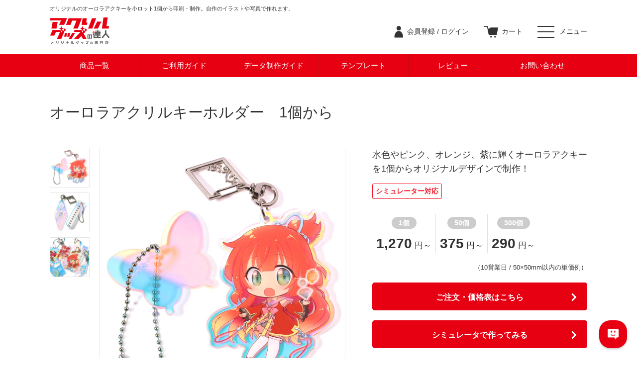

--- FILE ---
content_type: text/html; charset=UTF-8
request_url: https://acryltatsujin.com/category/aurora_acrylkeyholder.html
body_size: 16154
content:
<!DOCTYPE html>
<!--[if lt IE 7 ]> <html class="ie6" lang="ja"><![endif]-->
<!--[if IE 7 ]> <html class="ie7" lang="ja"><![endif]-->
<!--[if IE 8 ]> <html class="ie8" lang="ja"><![endif]-->
<!--[if IE 9 ]> <html class="ie9" lang="ja"><![endif]-->
<!--[if (gt IE 9)|!(IE)]><!-->
<html class="" lang="ja"><!--<![endif]-->
<head>

<!-- Google Tag Manager -->
<script>(function(w,d,s,l,i){w[l]=w[l]||[];w[l].push({'gtm.start':
new Date().getTime(),event:'gtm.js'});var f=d.getElementsByTagName(s)[0],
j=d.createElement(s),dl=l!='dataLayer'?'&l='+l:'';j.async=true;j.src=
'https://www.googletagmanager.com/gtm.js?id='+i+dl;f.parentNode.insertBefore(j,f);
})(window,document,'script','dataLayer','GTM-5FLMXV');</script>
<!-- End Google Tag Manager -->

<script>
	window.dataLayer = window.dataLayer || [];
	dataLayer.push({
		event: 'view_item',
		ecommerce: {
			items: [{
				item_name: 'オーロラアクリルキーホルダー　1個から',
				item_id: 'aurora_acrylkeyholder',
				price: 1270,
				item_brand: 'アクリルグッズの達人',
				item_category: 'aurora_acrylkeyholder',
				quantity: 1
			}]
		}
	});
</script>

	
<meta name="thumbnail" content="https://acryltatsujin.com/blog/wordpress/wp-content/uploads/2022/08/001.jpg" />


<base href="https://acryltatsujin.com/" />
<meta charset="utf-8" />
	<title>オーロラアクリルキーホルダー　1個から | アクリルグッズの達人</title>
<meta name="description" content="角度や光の当たり具合によってオーロラのようにきらめく「オーロラアクリルキーホルダー」を1個から制作。イラスト1枚アップするだけで簡単に作れるので、データのことがよく分からない方でも安心◎最短3営業日でお急ぎの方にも安心。小ロット1個からでもオーロラアクキーが製作できますので、自作の同人グッズとしてもオススメ。" />
<meta name="keywords" content="オーロラアクリルキーホルダー,オーロラアクキー,偏光アクキー,1個から" />
<meta name="format-detection" content="telephone=no">
<meta name="viewport" content="width=device-width, user-scalable=no" />


	
	
	<meta name="twitter:site" content="@acryl_tatsujin" />
	<meta property="og:title" content="オーロラアクリルキーホルダー　1個から" />
	<meta property="og:description" content="アクリルキーホルダー・アクキー、アクスタなどオリジナルグッズ製作の専門店。最短3営業日発送。" />
	<meta name="twitter:card" content="summary" />
	<meta property="og:image" content="https://acryltatsujin.com/media/925dd207420750f0e2c6085d6e6658968245cbcc.jpg" />
	

<link href="https://acryltatsujin.com/images/common/favicon.ico" rel="shortcut icon" />

<link rel="stylesheet" href="https://acryltatsujin.com/css/common.css?20241031" type="text/css" />
<link rel="stylesheet" href="https://acryltatsujin.com/css/page.css?20251031" type="text/css" />
<link rel="stylesheet" href="https://acryltatsujin.com/css/page2.css?20241031" type="text/css" />
<link rel="stylesheet" href="https://acryltatsujin.com/css/category.css?20241106" type="text/css" />
<link rel="stylesheet" href="https://acryltatsujin.com/css/widget.css?20241031" type="text/css" />
<link rel="stylesheet" href="https://acryltatsujin.com/css/shop.css?20251031" type="text/css" />
	
	<link rel="stylesheet" href="https://acryltatsujin.com/css/system.css?20240705" type="text/css" />
	

<!-- fontawesome -->
<link rel="stylesheet" href="https://use.fontawesome.com/releases/v5.6.4/css/all.css">

<!-- slick.css -->
<link rel="stylesheet" href="https://acryltatsujin.com/js/slick/slick-theme.css">
<link rel="stylesheet" href="https://acryltatsujin.com/js/slick/slick.css">

<!-- lity.css -->
<link rel="stylesheet" href="https://cdnjs.cloudflare.com/ajax/libs/lity/1.6.6/lity.css">  

<script type="text/javascript">var appurl = "https://acryltatsujin.com/";</script>
<script src="https://ajax.googleapis.com/ajax/libs/jquery/1.8.0/jquery.min.js"></script>
<script type="text/javascript" src="https://acryltatsujin.com/js/ui/jquery-ui-1.9.2.custom.min.js"></script>
<script type="text/javascript" src="https://acryltatsujin.com/js/jquery-scroll-follow/jquery.scrollfollow.js"></script>
<script type="text/javascript" src="https://acryltatsujin.com/js/slider.js"></script>
<script type="text/javascript" src="https://acryltatsujin.com/js/menu/menu.js"></script>
<script type="text/javascript" src="https://acryltatsujin.com/js/common.js"></script>
<script type="text/javascript" src="https://acryltatsujin.com/js/function.js"></script>
<script type="text/javascript" src="https://acryltatsujin.com/js/jquery.cycle.all.js"></script>





<!-- slick.min.js -->
<script src="https://acryltatsujin.com/js/slick/slick.min.js"></script>


<!-- lity.js -->
<script src="https://cdnjs.cloudflare.com/ajax/libs/lity/1.6.6/lity.js"></script> 







</head>

<body>



<!-- Google Tag Manager (noscript) -->
<noscript><iframe src="https://www.googletagmanager.com/ns.html?id=GTM-5FLMXV"
height="0" width="0" style="display:none;visibility:hidden"></iframe></noscript>
<!-- End Google Tag Manager (noscript) -->




	<header>
		<div class="inner">
			
                                          <h1>オリジナルのオーロラアクキーを小ロット1個から印刷・制作。自作のイラストや写真で作れます。</h1>
                          			
<!--			<h1>アクキー・アクスタなどオリジナルグッズ製作なら「アクリルグッズの達人」</h1>-->
			<div class="hBox">
				<div class="hLogo">
        			<a href="https://acryltatsujin.com/"><img src="images/common/hLogo.png" alt="アクリルグッズの達人"></a>
      			</div><!-- hLogo -->
      
      			<div class="hTopMenu">
					<ul class="memMenu">
						            				<li id="login"><a href="login" id="login"><p><span>会員登録 / </span>ログイン</p></a></li>
          				          					<li id="cart"><a href="cart"><p>カート</p></a></li>
							<li>
            					<div class="hamburger" id="js-hamburger">
              						<span class="hamburgerLine hamburgerLine1"></span>
              						<span class="hamburgerLine hamburgerLine2"></span>
              						<span class="hamburgerLine hamburgerLine3"></span>
              						<p>メニュー</p>
            					</div>
            					<div class="black-bg" id="js-black-bg"></div>
          					</li>
        			</ul>


					<div class="spNavBox">
						<ul class="spNav">
          					<li>
            					<p class="spNavTtl">ご利用ガイド</p><p class="article-title">ご利用ガイド</p>
            					<div class="accordion-content">
              						<ul>
                						<li><a href="about.html">アクリルグッズの達人とは？</a></li>
                						<li><a href="guide_shopping.html">注文・入稿の流れ</a></li>
                						<li><a href="date.html">納期について</a></li>
                						<li><a href="guide_delivery.html">配送について</a></li>
                						<li><a href="guide_payment.html">お支払いについて</a></li>
                						<li><a href="service_member.html">会員登録について</a></li>
                						<li><a href="guide_guarantee.html">品質保証について</a></li>
                						<li><a href="archive_guide.html">全てのご利用ガイドを見る</a></li>
              						</ul>
            					</div><!-- accordion-content -->
          					</li>
          
          					<li>
            					<p class="spNavTtl">商品一覧</p><p class="article-title">商品一覧</p>
            					<div class="accordion-content">
              						<ul>
                						<li><a href="list_products.html#product04">キーホルダー</a></li>
                						<li><a href="list_products.html#product05">アクスタ・ジオラマ</a></li>
                						<li><a href="list_products.html#product06">バッジ・マグネット</a></li>
                						<li><a href="list_products.html#product07">チャーム・マーカー</a></li>
                						<li><a href="list_products.html#product08">カプセル付グッズ</a></li>
                						<li><a href="list_products.html#product09">その他グッズ</a></li>
                						<li><a href="list_products.html#product10">アタッチメント販売</a></li>
                						<li><a href="list_products.html#product11">コレクショングッズ</a></li>
				  						<li><a href="acryl_option.html">アクリル・オプション一覧</a></li>
                						<li><a href="list_products.html">全ての商品を見る</a></li>
              						</ul>
            					</div><!-- accordion-content -->
          					</li>
          
          					<li>
            					<p class="spNavTtl">データ制作ガイド</p><p class="article-title">データ制作ガイド</p>
            					<div class="accordion-content">
              						<ul>
                						<li><a href="archive_guide_data.html">まずはこちらをチェック</a></li>
                						<li><a href="guide_simulator.html">入稿シミュレーターで作る</a></li>
                						<li><a href="guide_data_illustrator.html">Illustrator・Photoshopで作る</a></li>
                						<li><a href="guide_data_assist_service.html">アシストサービスで作る</a></li>
                						<li><a href="template.html">入稿テンプレート</a></li>
                						<li><a href="copyright.html">データの権利について</a></li>
                						<li><a href="design-example.html">デザイン例ページ</a></li>
										<li><a href="white_change_guide.html">白押さえ濃度変更ガイド</a></li>
              						</ul>
            					</div><!-- accordion-content -->
          					</li>
          
          					<li>
            					<p class="spNavTtl">サービス一覧</p><p class="article-title">サービス一覧</p>
            					<div class="accordion-content">
              						<ul>
                						<li><a href="request">無料サンプル請求</a></li>
                						<li><a href="colorproof.html">お試し印刷</a></li>
										<li><a href="repeat_order_guide.html">リピート注文オプション</a></li>
                						<li><a href="guide_simulator.html">入稿シミュレーター</a></li>
                						<li><a href="dataservice.html">入稿データ制作アシストサービス</a></li>
										<!-- <li><a href="comicmarket_summer.html">夏コミ直接搬入サービス</a></li> -->
                						<li><a href="directdelivery.html">会場まで直送できます</a></li>
                						<li><a href="guide_inqest.html">見積り発行方法</a></li>
										<li><a href="business.html">法人のお客様へ</a></li>
              						</ul>
            					</div><!-- accordion-content -->
          					</li>
          
          					<li>
            					<p class="spNavTtl">その他</p><p class="article-title">その他</p>
            					<div class="accordion-content">
              						<ul>
                						<li><a href="review">レビュー</a></li>
                						<li><a href="character.html">公式キャラクター紹介</a></li>
                						<li><a href="company.html">運営者概要</a></li>
                						<li><a href="privacypolicy.html">プライバシーポリシー</a></li>
                						<li><a href="businessdeal.html">特定商取引に関する表示</a></li>
              						</ul>
            					</div><!-- accordion-content -->
          					</li>
          
          					<li>
            					<p class="spNavTtl">困ったらこちら</p><p class="article-title">困ったらこちら</p>
            					<div class="accordion-content">
              						<ul>
                						<li><a href="information/154">弊社からのメールが届かない場合</a></li>
                						<li><a href="faq.html">よくある質問</a></li>
                						<li><a href="support">お問い合わせ</a></li>
                						<li><a href="https://acryltatsujin.com/blog/" target="_blank">お役立ちブログ</a></li>
              						</ul>
            					</div><!-- accordion-content -->
          					</li> 
						</ul><!-- spNav -->
						
						

													
<div id="calendar">

  <div id="block-calendar">
            
    <!--▼カレンダーここから-->
        <table>
    <caption>2026年1月の定休日</caption>
    <thead><tr><th class="sun">日</th><th>月</th><th>火</th><th>水</th><th>木</th><th>金</th><th class="sat">土</th></tr></thead>
            <tbody><tr>
            <td>&nbsp;</td>
                        <td>&nbsp;</td>
                        <td>&nbsp;</td>
                        <td>&nbsp;</td>
                        <td class="day off">1</td>
                        <td class="day off">2</td>
                        <td class="day sat off">3</td>
            </tr></tbody>
                <tbody><tr>
            <td class="day sun off">4</td>
                        <td class="day off">5</td>
                        <td class="day">6</td>
                        <td class="day">7</td>
                        <td class="day">8</td>
                        <td class="day">9</td>
                        <td class="day sat off">10</td>
            </tr></tbody>
                <tbody><tr>
            <td class="day sun off">11</td>
                        <td class="day off">12</td>
                        <td class="day">13</td>
                        <td class="day">14</td>
                        <td class="day">15</td>
                        <td class="day">16</td>
                        <td class="day sat off">17</td>
            </tr></tbody>
                <tbody><tr>
            <td class="day sun off">18</td>
                        <td class="day">19</td>
                        <td class="day">20</td>
                        <td class="day">21</td>
                        <td class="day">22</td>
                        <td class="day today">23</td>
                        <td class="day sat off">24</td>
            </tr></tbody>
                <tbody><tr>
            <td class="day sun off">25</td>
                        <td class="day">26</td>
                        <td class="day">27</td>
                        <td class="day">28</td>
                        <td class="day">29</td>
                        <td class="day">30</td>
                        <td class="day sat off">31</td>
            </tr></tbody>
            </table>
        <table>
    <caption>2026年2月の定休日</caption>
    <thead><tr><th class="sun">日</th><th>月</th><th>火</th><th>水</th><th>木</th><th>金</th><th class="sat">土</th></tr></thead>
            <tbody><tr>
            <td class="day sun off">1</td>
                        <td class="day">2</td>
                        <td class="day">3</td>
                        <td class="day">4</td>
                        <td class="day">5</td>
                        <td class="day">6</td>
                        <td class="day sat off">7</td>
            </tr></tbody>
                <tbody><tr>
            <td class="day sun off">8</td>
                        <td class="day">9</td>
                        <td class="day">10</td>
                        <td class="day off">11</td>
                        <td class="day">12</td>
                        <td class="day">13</td>
                        <td class="day sat off">14</td>
            </tr></tbody>
                <tbody><tr>
            <td class="day sun off">15</td>
                        <td class="day">16</td>
                        <td class="day">17</td>
                        <td class="day">18</td>
                        <td class="day">19</td>
                        <td class="day">20</td>
                        <td class="day sat off">21</td>
            </tr></tbody>
                <tbody><tr>
            <td class="day sun off">22</td>
                        <td class="day off">23</td>
                        <td class="day">24</td>
                        <td class="day">25</td>
                        <td class="day">26</td>
                        <td class="day">27</td>
                        <td class="day sat off">28</td>
            </tr></tbody>
            </table>
      </div>
  
</div><!--　calendar　-->
		
<!--		<a class="" href="https://beblock.co.jp/recruit/" target="_blank"><img class="w100per mtop50" src="images/top/recruit.png" alt="株式会社BeBlock｜採用ページのバナー"></a>-->

        				
							
							
        				<div class="menuSns">
          					<ul class="snsBox">
            					<li><a href="https://twitter.com/acryl_tatsujin" target="_blank"><img src="images/common/snsIcon01.png" alt="X（旧twitter）"></a></li>
            					<li><a href="https://www.facebook.com/acryltatsujin/" target="_blank"><img src="images/common/snsIcon02.png" alt="facebook"></a></li>
            					<li><a href="https://www.instagram.com/acryl_tatsujin/" target="_blank"><img src="images/common/snsIcon03.png" alt="instagram"></a></li>
								<li><a href="https://lin.ee/9wIc0Qt" target="_blank"><img src="images/common/snsIcon04.png" alt="line"></a></li>
          					</ul>

          					<p class="f14 bold center mtop20">SNS公式アカウント</p>
        				</div><!-- menuSns -->
							
							
      				</div><!-- spNavBox -->
				</div><!-- hTopMenu -->
			</div><!-- hBox -->
		</div><!-- inner -->
		
		
							
							
		<nav class="gNavWrap">
    		<ul class="gNav">
				<li class="gNav__single"><a href="list_products.html">商品一覧</a></li>   
				<li class="gNav__single"><a href="archive_guide.html">ご利用ガイド</a></li>   
      			<li class="gNav__single"><a href="archive_guide_data.html">データ制作ガイド</a></li>   
      			<li class="gNav__single"><a href="template.html">テンプレート</a></li>   
      			<li class="gNav__single"><a href="review">レビュー</a></li>   
      			<li class="gNav__single"><a href="support">お問い合わせ</a></li>   
			</ul><!-- gNav -->
  		</nav><!-- gNavWrap -->
							
	</header><!-- heqader -->


							
							
	<div class="wrap">
				
		<div id="contents" class="container inner hero">
				
			  			<div class="mainCnt L0R0">
			
    		    			    				<!--

<div class="breadcrumbs">
  <ul>
    <li><a href="https://acryltatsujin.com/">ホーム</a></li>
    <li><img src="images/common/breadcrumbsArrow.png" alt=""></li><li>オーロラアクリルキーホルダー　1個から        </li>
  </ul>
</div><!-- breadcrumbs -->





    			    		
    		
    		<script type="text/javascript">
var curw = window.innerWidth; // ウィンドウ幅
var oldw = curw;

$(document).ready(function() {

	setDefault();

		$("#select_product_id").live('change', function(){
		$("input[name=radio_product_id]").val([$(this).val()]);
		$("#product_id").val($(this).val());
		$("#product_id").trigger("change");
	});
	$("input[name=radio_product_id]").live('change', function(){
		$("#select_product_id").val($(this).val());
		$("#product_id").val($(this).val());
		$("#product_id").trigger("change");
	});
	$("#product_id").live('change', function(){
		$("input[name=radio_product_id]").closest('label').removeClass('active');
		$("input[name=radio_product_id]:checked").closest('label').addClass('active');
		setPriceList( $(this).val() );
	});

		$("#select_paper_id").live('change', function(){
		$("input[name=radio_paper_id]").val([$(this).val()]);
		$("#paper_id").val($(this).val());
		$("#paper_id").trigger("change");
	});
	$("input[name=radio_paper_id]").live('change', function(){
		$("#select_paper_id").val($(this).val());
		$("#paper_id").val($(this).val());
		$("#paper_id").trigger("change");
	});

		$("#select_leadtime_id").live('change', function(){
		$("input[name=radio_leadtime_id]").val([$(this).val()]);
		$("#leadtime_id").val($(this).val());
		$("#leadtime_id").trigger("change");
	});
	$("input[name=radio_leadtime_id]").live('change', function(){
		$("#select_leadtime_id").val($(this).val());
		$("#leadtime_id").val($(this).val());
		$("#leadtime_id").trigger("change");
	});
});

$(window).resize(function() {
	let ua = navigator.userAgent;
	if ((ua.indexOf('iPhone') > 0 || ua.indexOf('Android') > 0) && ua.indexOf('Mobile') > 0) {
	  return false
	}
	oldw = curw;
	curw = $(window).innerWidth();

	if (oldw>750){
		if (curw <= 750){
			setDefault();
		}
	}
	else{
		if (curw > 750){
			setDefault();
		}
		if (oldw<481){
			if (curw>480){
				$(".priceTable").fadeIn();
				$(".priceSelectBox").removeClass("deactive");
			}else{
				$(".priceSelectBox").addClass("deactive");
			}
		}
	}

	setClass();

});

function setDefault(){

	if (curw>750){
		var product_id=0;
					product_id = 7217;
			
		$("#product_id").val(product_id);
		$("input[name=radio_product_id]").val([product_id]);
		$("input[name=radio_product_id]").closest('label').removeClass('active');
		$("input[name=radio_product_id]:checked").closest('label').addClass('active');

		$("#select_product_id").val(product_id);

		setPriceList( product_id );
	}else{

		$("#product_id").val("");
		$("input[name=radio_product_id]:eq(0)").prop('checked', true);
		$("#select_product_id").prop("selectedIndex", 0);

		if ($("#select_paper_id").length>0){
			$("#paper_id").val("");
		}
		$("input[name=radio_paper_id]:eq(0)").prop('checked', true);
		$("#select_paper_id").prop("selectedIndex", 0);

		$("#leadtime_id").val("");
		$("input[name=radio_leadtime_id]:eq(0)").prop('checked', true);
		$("#select_leadtime_id").prop("selectedIndex", 0);
		if ($("#select_paper_id").length>0){
			$(".leadtimeSelectBox").hide();
		}

		$("#priceList").hide();
	}
}

function setPriceList( id ){
	$("#priceList").hide();
	if(id){
		$.ajax({
			async : false,
			url: "https://acryltatsujin.com/product/" + id + "/ajax?cartid=",
			cache: false,
			success: function(html){
				$("#priceList").html(html).fadeIn();
				if (curw<751){

					if ($("#select_paper_id").length>0){
						$("#paper_id").val("");
					}
					$("input[name=radio_paper_id]:eq(0)").prop('checked', true);
					$("#select_paper_id").prop("selectedIndex", 0);

					$("#leadtime_id").val("");
					$("input[name=radio_leadtime_id]:eq(0)").prop('checked', true);
					$("#select_leadtime_id").prop("selectedIndex", 0);
					if ($("#select_paper_id").length>0){
						$(".leadtimeSelectBox").hide();
					}

					$(".priceSelectBox").hide();
				}
			},
			error : function(r) {
				alert("error " + r);
			}
		});
	} else {
		alert("数量を選択してください。");
	}
}

function setClass(){
	if (curw<481){
		$(".classSelectBox").fadeIn();
		if (oldw > 480){
			$("#class_id").val("");
			$("#select_class_id").prop("selectedIndex", 0);
			$(".priceTable").hide();
		}
	}else{
		$(".classSelectBox").hide();
		$(".priceTable tr>*").css("display","table-cell");
	}
}

</script>

<div class="mbtm100">

<!--  <h1 class="none">オリジナルのオーロラアクキーを小ロット1個から印刷・制作。自作のイラストや写真で作れます。</h1>-->

  

  



  <h2 class="h2Ttl">オーロラアクリルキーホルダー　1個から</h2>






<div class="itemWrap">

  <div class="itemL">
  
  
    <div class="itemImgBox">
    
      <ul>
        <li><img data-url="https://acryltatsujin.com/media/925dd207420750f0e2c6085d6e6658968245cbcc.jpg" src="https://acryltatsujin.com/media/925dd207420750f0e2c6085d6e6658968245cbcc.jpg" alt="オーロラアクリルキーホルダー　1個から" class="thumbnail"></li><!-- 画像1 -->
        <li><img data-url="https://acryltatsujin.com/media/657cac5f299243daa93576ee6b31bb3e46c46347" src="https://acryltatsujin.com/media/657cac5f299243daa93576ee6b31bb3e46c46347" alt="オーロラアクリルキーホルダー　1個から" class="thumbnail"></li><!-- 画像2 -->
        <li><img data-url="https://acryltatsujin.com/media/4d8155961981e4f576d6e0710ebbea889f96ebb9" src="https://acryltatsujin.com/media/4d8155961981e4f576d6e0710ebbea889f96ebb9" alt="オーロラアクリルキーホルダー　1個から" class="thumbnail"></li><!-- 画像3 -->
      </ul>
    
      <div class="itemImgWrap">
        <img class="itemImg" src="https://acryltatsujin.com/media/925dd207420750f0e2c6085d6e6658968245cbcc.jpg" alt="オーロラアクリルキーホルダー　1個から"><!-- 画像1 -->
              </div><!-- itemImgWrap -->
    </div><!-- itemImgBox -->
    

    <div class="movie none750"><iframe src="https://www.youtube.com/embed/vT7_x6YHq0Y?rel=0" frameborder="0" gesture="media" allow="encrypted-media" allowfullscreen></iframe></div>
  </div><!-- itemL -->









  <div class="itemR">
  
    <h3 class="f18">水色やピンク、オレンジ、紫に輝くオーロラアクキーを1個からオリジナルデザインで制作！</h3>		
	
	<!-- 対応アプリケーション -->	
			<a href="guide_simulator.html" class="cat-label cat-label__sim bold">
			シミュレーター対応
		</a>
		

    		<dl class="priceBox mtop30">
			<dt>
				<div class="num-container">
					<span class="num">1個</span>
				</div>
				<div class="mtop15">
					<p class="price">1,270<span class="mleft5">円～</span></p>
				</div>
			</dt>

			<dt><div class="num-container">
<span class="num">50個</span>
</div>
<div class="mtop15">
<p class="price">375<span class="mleft5">円～</span></p>
</div></dt>

			<dt><div class="num-container">
<span class="num">300個</span>
</div>
<div class="mtop15">
<p class="price">290<span class="mleft5">円～</span></p>
</div></dt>
		</dl>
		<p class="price-detail mtop20 f13 right">（10営業日 / 50×50mm以内の単価例）</p>

    		
		
	<div class="orderBtn" >
		<a href="#orderLink">ご注文・価格表はこちら</a>
	</div><!-- orderBtn -->
        
                
    	<div class="orderBtn">
		<a href="https://acryltatsujin.com/simulator/process.php?category_id=514">シミュレータで作ってみる</a>
	</div>
    		
<!--
		<script type="text/javascript">
$(document).ready(function() {

	$('.favorite').click(function(){

		alert('お気に入り登録には会員登録を行なってください。');
		return false;
	});
})
/**
 * AJAX呼び出し
 */
function callAjaxMethod(url, postdata, callback) {
	$.ajax({
		type: "POST",
		url: url,
		data : postdata,
		dataType: 'json',
		}).done(function(data) {
			callback(data);
		}).fail(function(e) {
		   alert('登録に失敗しました');
		}).always(function() {
		  //console.log('complete');
		});
}
</script>
	<button class="mtop10 mbtm20 favorite" data-type="category" data-fav_id="514" data-memfv_id="">
		<span>お気に入りに追加</span>
	</button>	
-->
      
	<ul class="order-info mtop30">
		<li class="order-info-link1"><a href="https://acryltatsujin.com/guide_shopping.html">ご注文・入稿の流れはこちら</a></li>
		<li class="order-info-link2"><a href="https://acryltatsujin.com/guide_delivery.html">ご購入金額11,000円以上（税込）で送料弊社負担</a></li>
		<li class="order-info-link3"><a href="https://acryltatsujin.com/archive_guide_data.html">データの作り方はこちら</a></li>
	</ul>
    
    <ul class="orderBtmLink">
		<li class=""><a href="#more">商品をもっと知る</a></li>
      <li class=""><a href="#review">レビューを見る</a></li>
    </ul>

	
		
    <ul class="deliveryList">
      <li class="">3営業日～10営業日</li>      <li class="">11営業日</li>      <li class="">14営業日</li>          </ul><!-- deliveryList -->

    <ul class="featuresList">
      <li class="">片面印刷のみ</li>      <li class="">OPP袋個包装</li>      <li class="">お試し印刷（20個以上のご注文で無料）</li>    </ul><!-- featuresList -->

    <p class="dotTtl bold mtop30">サイズ展開</p>
    <p class="f13">50×50mm以内 / 50×75mm以内 / 75×75mm以内 / 75×100mm以内 / 100×100mm以内 / 100×130mm以内 / 120×150mm以内（縦横どちらでもOK）</p>

    <p class="f14 mtop40">角度や光の当たり具合できらめく「オーロラアクリルキーホルダー」を小ロット1個から制作。アクリル板にオーロラ加工を施したアクリルキーホルダーです。キャラクターをそのまま印刷するのはもちろん、白押さえのみにしたり、印刷なしでカットのみにするのもオススメです。本製作に進む前に事前に仕上がりを確認できる「お試し印刷（20個以上無料）」オプション対応で仕上がりも安心◎白押さえグラデーションもピッタリ！（お試し印刷推奨）入稿シミュレーター対応でイラスト1枚アップするだけでオーロラアクキーが簡単に作れます。表面印刷です。【入稿シミュレーター対応】</p>

      <!--<ul class="specificationTab mtop50">
        <li class="active">データの作り方</li>
        <li>ご注文の流れ</li>
        <li>送料について</li>
      </ul>

      <div class="specificationTabCnt show f14">
              </div><!-- tabCnt -->

      <!--<div class="specificationTabCnt f14">
        <p>ご注文は簡単4ステップ！</p>
        <ul class="listIndent mtop10">
          <li>①「ご注文・価格表はこちら」をクリック</li>
          <li>➁印刷面・数量・納期・サイズを選択し、価格をクリック</li>
          <li>③オプションを選択し、カートに入れる</li>
          <li>④配送先・お支払い方法などを選び、注文完了！</li>
        </ul>
        <p class="mtop10">注文完了後、そのままデータ入稿も出来ます（後からでもOK）</p>
        <p class="mtop10"><a href="guide_shopping.html">&raquo;&nbsp;詳しくはこちら</a></p>
      </div><!-- tabCnt -->
      
      <!--<div class="specificationTabCnt f14">
        <p>ご購入金額11,000円以上で送料弊社負担<br>11,000円未満は送料550円</p>
        <p class="indent mtop10 annotation">※北海道・沖縄・離島への配送には、ご購入金額に関わらず送料がかかります。<br>北海道：1,430円（税込） / 沖縄・離島：1,870円（税込）</p>
        <p class="annotation indent">※全て税込金額</p>
        <p class="mtop10"><a href="guide_delivery.html">&raquo;&nbsp;詳しくはこちら</a></p>
      </div><!-- tabCnt -->

  </div><!-- itemR -->

</div><!-- itemWrap -->



<div class="mtop100 mbtm70"><p class="sectionTtl mtop50 pageLink">入稿シミュレーターでだれでも簡単！</p>
<ul class="list2sp1 mtop10"><li><img src="https://acryltatsujin.com/blog/wordpress/wp-content/uploads/2025/05/00-1.jpg" alt="イラスト・写真をアップするだけ" width="518"><p class="bold center mtop10">イラスト・写真をアップするだけでOK◎</p></li>
<li><img src="https://acryltatsujin.com/blog/wordpress/wp-content/uploads/2025/05/aurora.jpg" alt="誰でも簡単にオリジナルのアクリルキーホルダーが作れる" width="518"><p class="bold center mtop10">誰でも簡単にオリジナルのアクリルキーホルダーが作れます！</p></li>
</ul><div class="pageLinkBtn center mtop20 mbtm20"><a href="https://acryltatsujin.com/guide_simulator.html/">詳しくはこちら</a></div>
<br><br><p class="sectionTtl mtop50 pageLink">オーロラアクキーの選べるアタッチメント</p>
<div class="products_at_ajax_type01"></div>
<p class="f12">ボールチェーン、ナスカン（ハート、星、ネコ、月型、炎、葉、水、雷型）やストラップにぴったりのマツバなど30種以上をご用意。</p><p class="f12">ハートカニカンはファスナーなどにぴったりな小さめサイズです。</p>
<br><br><p class="sectionTtl mtop50 pageLink">選べるアクキーバリエーション</p>
	<ul class="list4 acryl-variation mtop10"><li>
			<a href="https://acryltatsujin.com/category/water_keyholder.html">
				<img src="https://acryltatsujin.com/media/ae1c9d72dbb28d863f09052cc5d5173ac1bbd8b0.jpg" alt="水面アクリルキーホルダー"></a><p class="bold center mtop10"><a href="https://acryltatsujin.com/category/hologram_keyholder.html">たゆたう波を切り取ったような水面アクキー</a></p><a href="https://acryltatsujin.com/category/water_keyholder.html">
			</a>
		</li>
<li>
			<a href="https://acryltatsujin.com/category/base_keyholder.html">
				<img src="https://acryltatsujin.com/media/eecb4cb9da714ce547e98a4852edc00d228238e5.jpg" alt="アクリルスタンドキーホルダー"></a><p class="bold center mtop10"><a href="https://acryltatsujin.com/category/base_keyholder.html">
					アクキーとアクスタの2WAY！アクスタキーホルダー
				</a></p><a href="https://acryltatsujin.com/category/base_keyholder.html">
			</a>
		</li>

		<li>
			<a href="https://acryltatsujin.com/category/aurora_acrylkeyholder.html">
				<img src="https://acryltatsujin.com/media/707a97cf2dec4d898818223a65158a8bbf47fd92.jpg" alt="アクリルキーホルダー"></a><p class="bold center mtop10"><a href="https://acryltatsujin.com/category/acrylic_keyholder.html">定番人気！アクリルキーホルダー</a></p><a href="https://acryltatsujin.com/category/aurora_acrylkeyholder.html">
			</a>
		</li>

		<li>
			<a href="https://acryltatsujin.com/category/borderless-acrylkeyholeder.html">
				<img src="https://acryltatsujin.com/media/dcfc07346df069f61d6658c6e0de6ec0164eeed0.jpg" alt="フチなしアクリルキーホルダー"></a><p class="bold center mtop10"><a href="https://acryltatsujin.com/category/borderless-acrylkeyholeder.html">フチまで印刷！フチなしアクリルキーホルダー</a></p><a href="https://acryltatsujin.com/category/borderless-acrylkeyholeder.html">
			</a>
		</li>

	
	</ul><br><br><p class="sectionTtl mtop50 pageLink">大人気アクスタも1個から作れる！</p>
	<ul class="list4 acryl-variation mtop10"><li>
			<a href="https://acryltatsujin.com/category/acrylic_figure.html">
				<img src="https://acryltatsujin.com/blog/wordpress/wp-content/uploads/2025/04/001.jpg" alt="アクリルスタンド"></a><p class="bold center mtop10"><a href="https://acryltatsujin.com/category/acrylic_figure.html">定番アクリルスタンド
				</a></p><a href="https://acryltatsujin.com/category/acrylic_figure.html">
			</a>
		</li>

		<li>
			<a href="https://acryltatsujin.com/category/acrylic_plaque.html">
				<img src="https://acryltatsujin.com/media/71c70ee5c912f6f54e3d8e41c74e7e3d24a26dfc" alt="トロフィー・楯"></a><p class="bold center mtop10"><a href="https://acryltatsujin.com/category/acrylic_plaque.html">最大A4！大きめのアクスタならこちら</a></p><a href="https://acryltatsujin.com/category/acrylic_plaque.html">
			</a>
		</li>

		<li>
			<a href="https://acryltatsujin.com/category/frame_acryl_stand.html">
				<img src="https://acryltatsujin.com/media/477c45de1874a8c298e2102676ea29cd4f4d56e0.jpg" alt="フレーム付きアクスタ"></a><p class="bold center mtop10"><a href="https://acryltatsujin.com/category/frame_acryl_stand.html">枠まで印刷！フレーム付きアクスタ</a></p><a href="https://acryltatsujin.com/category/frame_acryl_stand.html">
			</a>
		</li>

		<li>
			<a href="https://acryltatsujin.com/category/aurora_acryl_stand.html">
				<img src="https://acryltatsujin.com/media/3cd7a1b6f8591d38b584f2a5098e0eb6490924c3.jpg" alt="オーロラアクスタ"></a><p class="bold center mtop10"><a href="https://acryltatsujin.com/category/aurora_acryl_stand.html">偏光がかわいいオーロラアクスタ</a></p><a href="https://acryltatsujin.com/category/aurora_acryl_stand.html">
			</a>
		</li>
	</ul><div class="center mtop50 mbtm10">
		<p class="capSlash">他にも選べる40種以上！</p>
	</div>
	<div class="pageLinkBtn center mtop20">
		<a href="https://acryltatsujin.com/list_products.html">
			商品一覧はこちら
		</a>
	</div>
  </div></p>
</p>
</p>








<div class="mtop100" >
  <div id="orderLink" class="pageLink">
  
    <div id="pricelist" class="orderAreaWrap mbtm100">

      <div class="orderArea">



        <p class="orderTtl">ご注文はこちらから</p>



      <div class="priceArea"><form autocomplete="off">
        <div class="productSelectBox">
                                <input type="hidden" id="product_id" value="7217">
            
                    <div class="orderPc">
            <dl class="orderStep mtop70">
              <dt class="f14">STEP.1</dt>
              <dd>印刷面・個数を選択してください</dd>
            </dl>
            <ul class="orderChoice2">
                                <li class="">
                    <label class="active">
                      <div class="orderChoiceBox">
                          <input type="radio" name="radio_product_id" value="7217" checked>
                          <p>片面印刷（1～300個）</p>
                      </div>
                    </label>
                  </li>
                                <li class="">
                    <label class="">
                      <div class="orderChoiceBox">
                          <input type="radio" name="radio_product_id" value="7456" >
                          <p>片面印刷（310～1,000個）</p>
                      </div>
                    </label>
                  </li>
                          </ul>
          </div>

                    <div class="orderSp">

            <div class="show750">
              <dl class="orderStep mtop70">
                <dt class="f14">STEP.1</dt>
                <dd>印刷面・個数・納期を選択してください</dd>
              </dl>
            </div>




            <div class="reqList">
              <dl class="">
                <dt>印刷面：</dt>
                <dd>
                  <select id="select_product_id">
                    <option value="">印刷面を選択してください</option>
                                          <option value="7217">片面印刷（1～300個）</option>
                                          <option value="7456">片面印刷（310～1,000個）</option>
                                      </select>
                </dd>
              </dl>
            </div>
            </div>
        </div>

                  <div id="priceList" class="priceWrap"></div>

      </form></div><!-- priceArea -->

      </div><!-- orderArea -->
    </div><!-- orderAreaWrap -->
  </div><!-- #orderLink -->
</div><!-- mtop100 -->
                              

                              
</p>


    <div id="more" class="mtop70">
      <ul class="itemSecTab2 pageLink">
        <li class="active2">オーロラアクリルの特徴</li>
        <li>板の仕様</li>        <li>商品仕様</li>
      </ul>
    </div>

      <div class="itemSecTabCnt2 show2">
    
        <ul class="itemSection">

                    <li class="">
            <img src="https://acryltatsujin.com/media/1275cff180cf8442f73f3701609860045e6f97e9" alt="デザイン">            <p class="bold mtop15">デザイン</p>            <p class="mtop5 f15">白押さえだけでもとってもかわいく仕上がります。</p>          </li>
          
                    <li class="">
            <img src="https://acryltatsujin.com/media/65cfdfed4163a75739f0a33c9372d96683d0aeb4" alt="裏面">           <p class="bold mtop15">裏面</p>            <p class="mtop5 f15">白押さえがシルエットのような印象に。白押さえがない箇所を作ると印刷が透けて見えます。</p>          </li>
          
                    <li class="">
            <img src="https://acryltatsujin.com/media/5acaa50be82a16e63a28d77e385d88a23069dda7.jpg" alt="特設ページはこちら">            <p class="bold mtop15">特設ページはこちら</p>            <p class="mtop5 f15">動画や多数のサンプルデザインを掲載！ぜひチェックしてみてくださいね。<a href="https://acryltatsujin.com/campaign/aurora_acrylkeyholder/">★特設ページはこちら</a></p>          </li>
          
                    <li class="">
            <img src="https://acryltatsujin.com/media/2ec891b2f6ef0710ea4b083c0fe754ee60cca235.jpg" alt="サンプルセット販売中！">            <p class="bold mtop15">サンプルセット販売中！</p>            <p class="mtop5 f15">実物をチェックしてみたい方にオススメ。印刷の色味や実際の商品を手に取って確かめたい方におすすめです。<a href="https://acryltatsujin.com/product/2514">★サンプルセットはこちら</a></p>          </li>
          
          
          
        </ul>
        
      </div><!-- topTabCnt -->
      <div class="itemSecTabCnt2">
      
        <ul class="itemSection">
                    <li class="">
            <img src="https://acryltatsujin.com/media/e3c49e1d6e14736d456c380dc2a6aa223b31476c" alt="細かな傷、スレについて">            <p class="bold mtop15">細かな傷、スレについて</p>            <p class="mtop5 f15">アクリル板にオーロラフィルムを貼り付けて制作しているため、細かな傷やスレがある場合がございますが仕様とさせていただきます。</p>                      </li>
          
                    <li class="">
            <img src="https://acryltatsujin.com/media/26f1f3820af167ca32a724ef8185954b7d096877" alt="パッケージ">            <p class="bold mtop15">パッケージ</p>            <p class="mtop5 f15">標準でOPP袋の個包装にてお届けします（商品サイズによって袋サイズは異なります）。厚紙・プチプチでの梱包で配送も安心です。</p>                  
          </li>
          
          
          
          
                  </ul>

      </div><!-- topTabCnt -->


      <div class="itemSecTabCnt2">
      
        <table class="tbl itemSecTbl">
          <tbody>
            <tr>
              <th>素材</th>
                <td>オーロラ加工アクリル板3mm厚　※板により若干変動がございます</td>
            </tr>
            <tr>
              <th>サイズ</th>
                <td>50×50mm以内 / 50×75mm以内 / 75×75mm以内 / 75×100mm以内 / 100×100mm以内 / 100×130mm以内 / 120×150mm以内（縦横どちらでもOK）</td>
            </tr>
            <tr>
              <th>包装</th>
                <td>OPP袋個包装 ※通常台紙印刷なし</td>
            </tr>
            <tr>
              <th>印刷</th>
                <td>
                  <p>CMYK4色+白押さえ（両面印刷は未対応）</p>
                  <p>表面印刷</p>
                  <p></p>
                </td>
            </tr>
            <tr>
              <th>備考</th>
                <td><p>・オーロラの色味はご覧になっているモニター・パソコン等により実際の商品と多少色味が異なる場合がございます。</p>
<p>・生産時期によって若干オーロラの色味に差がある場合がございます。</p>
<p>・アクリル板にオーロラフィルムを貼り付けて制作しているため、細かな傷や気泡が入る場合がありますが仕様とさせていただきます。<br>
不良品を除き、傷や気泡による返品・再制作・返金などのご対応はいたしかねます。<br>
詳細は商品ページに記載がございますので、ご注文前にご確認ください。</p>
<br><p>・印刷面を鋭利なもので傷つけると印刷やフィルムが削れる原因となります。</p>
<p>・端から故意に剥がそうとすると、フィルムが剥がれる恐れがあります。</p>
<p>薄い色を使用されているデザインで白押さえを付けない場合、印刷が分からなくなってしまう可能性がございます。<br>
お試し印刷のご利用をおすすめいたします。</p></td>
            </tr>
          </tbody>
        </table>
        
        <p class="a10">※商品の仕様は予告なく変更になる場合がございます。大変恐れ入りますが、前回ご利用時と同じ仕様での製作はいたしかねます。</p>

      </div><!-- topTabCnt -->






<!--
  <div class="mtop100"><div class="num-container">
<span class="num">50個</span>
</div>
<div class="mtop15">
<p class="price">375<span class="mleft5">円～</span></p>
</div></div>  
  <div class="mtop100"><div class="num-container">
<span class="num">300個</span>
</div>
<div class="mtop15">
<p class="price">290<span class="mleft5">円～</span></p>
</div></div>-->
  

  <div class="show750 mtop100"><div class="movie"><iframe src="https://www.youtube.com/embed/vT7_x6YHq0Y?rel=0" frameborder="0" gesture="media" allow="encrypted-media" allowfullscreen></iframe></div></div>


  
  
  
  
  
  
</div><!-- mbtm100 -->







<script type="application/ld+json">
{
"@context" : "http://schema.org",
"@type" : "Product",
"name" : "オーロラアクリルキーホルダー　1個から",
"url" : "https://acryltatsujin.com/category/aurora_acrylkeyholder.html",
"image" : [ "https://acryltatsujin.com/media/925dd207420750f0e2c6085d6e6658968245cbcc.jpg", "https://acryltatsujin.com/media/657cac5f299243daa93576ee6b31bb3e46c46347", "https://acryltatsujin.com/media/4d8155961981e4f576d6e0710ebbea889f96ebb9"],
"description" : "水色やピンク、オレンジ、紫に輝くオーロラアクキーを1個からオリジナルデザインで制作！",
"sku": "aurora_acrylkeyholder",
"brand" : {
"@type" : "Brand",
"name" : "アクリルグッズの達人"
},
"offers" : {
"@type" : "Offer",
"priceCurrency": "JPY",
"condition" : "new",
"price" : 1270,
"availability": "https://schema.org/InStock"
}
}
</script>


<!-- 商品リスト用スライダーslick -->
<script>
 $('.plSlider').slick({
    autoplay: true,//自動的に動き出すか。初期値はfalse。
    infinite: true,//スライドをループさせるかどうか。初期値はtrue。
    slidesToShow: 5,//スライドを画面に3枚見せる
    slidesToScroll: 1,//1回のスクロールで1枚の写真を移動して見せる
    prevArrow: '<div class="slick-prev"></div>',//矢印部分PreviewのHTMLを変更
    nextArrow: '<div class="slick-next"></div>',//矢印部分NextのHTMLを変更
    dots: false,//下部ドットナビゲーションの表示
    responsive: [
      {
      breakpoint: 750,//モニターの横幅が750px以下の見せ方
      settings: {
        slidesToShow: 2,//スライドを画面に2枚見せる
        slidesToScroll: 1,//1回のスクロールで2枚の写真を移動して見せる
      }
    },
    {
      breakpoint: 480,//モニターの横幅が426px以下の見せ方
      settings: {
        slidesToShow: 1,//スライドを画面に1枚見せる
        slidesToScroll: 1,//1回のスクロールで1枚の写真を移動して見せる
      }
    }
  ]
  });
</script>













    		

<div class="mbtm100">

<h3 id="review" class="h3Ttl pageLink">お客様の口コミ評価</h3>



    <div class="reviewWrap">

      <p class="bold">オーロラアクリルキーホルダー</p>

      <div class="ofh mtop10">

        <div class="reviewStar">
    						<img src="images/review/star5.png" alt="評価：5">
			        </div><!-- reviewStar -->

        <div class="reviewDate">
          <p>2025年12月18日 12:21</p>
        </div>

      </div><!-- ofh -->



			<p class="bold mtop10 mbtm15">とても綺麗な仕上がりです</p>

                <p>こちらがサイズミスなどした時も素早く対応していただき、親切な対応でとても助かりました。<br />
また、印刷もとても綺麗で満足な仕上がりです！またオーロラも本当に綺麗なのでおすすめです！</p>
      
      



			</div>

    <div class="reviewWrap">

      <p class="bold">オーロラアクリルキーホルダー</p>

      <div class="ofh mtop10">

        <div class="reviewStar">
    						<img src="images/review/star5.png" alt="評価：5">
			        </div><!-- reviewStar -->

        <div class="reviewDate">
          <p>2025年12月18日 12:21</p>
        </div>

      </div><!-- ofh -->



			<p class="bold mtop10 mbtm15">何度も調整に付き合っていただき綺麗な仕上がりでした。</p>

                <p>こちらがサイズミスなどした時も素早く対応していただき、親切な対応でとても助かりました。<br />
また、印刷もとても綺麗で満足な仕上がりです！</p>
      
      



			</div>

    <div class="reviewWrap">

      <p class="bold">オーロラアクリルキーホルダー</p>

      <div class="ofh mtop10">

        <div class="reviewStar">
    						<img src="images/review/star5.png" alt="評価：5">
			        </div><!-- reviewStar -->

        <div class="reviewDate">
          <p>2025年12月16日 19:47</p>
        </div>

      </div><!-- ofh -->



			<p class="bold mtop10 mbtm15">オーロラきれいです。</p>

                <p>サイズ感も可愛く、ツヤツヤのオーロラがとってもきれいです。</p>
      
      



			</div>

    <div class="reviewWrap">

      <p class="bold">オーロラアクリルキーホルダー</p>

      <div class="ofh mtop10">

        <div class="reviewStar">
    						<img src="images/review/star5.png" alt="評価：5">
			        </div><!-- reviewStar -->

        <div class="reviewDate">
          <p>2025年12月13日 14:21</p>
        </div>

      </div><!-- ofh -->



			<p class="bold mtop10 mbtm15">商品ページで見るより少し薄めでした。</p>

                <p>強すぎないオーロラ加工でかわいいです。</p>
      
      



			</div>

    <div class="reviewWrap">

      <p class="bold">オーロラアクリルキーホルダー</p>

      <div class="ofh mtop10">

        <div class="reviewStar">
    						<img src="images/review/star5.png" alt="評価：5">
			        </div><!-- reviewStar -->

        <div class="reviewDate">
          <p>2025年12月3日 09:09</p>
        </div>

      </div><!-- ofh -->



			<p class="bold mtop10 mbtm15">オーロラが可愛い</p>

                <p>オーロラとカラーチェーンの組み合わせが好きで2度目の注文です。<br />
前回は白抜きでデータお願いし、今回はカラー作成でしたが発色も悪くなく、大変可愛く仕上げていただきました！</p>
      
      



			</div>



<div class="right">
	<p><a href="https://acryltatsujin.com/review?product_name=オーロラアクリルキーホルダー">&raquo;&nbsp;もっと見る</a></p>
</div>  
  



</div>



			</div><!--mainCnt-->


  			  					</div><!-- container inner-->


					
					
					
		<footer>
			<div class="footerTop">
      			<div class="inner">
        			<ul class="fTopList">
          				<li>
            				<p class="fTopTtl">お支払い方法</p><p class="article-title">お支払い方法</p>
							<div class="accordion-content">
              					<p>&#9632;クレジットカード</p>
              					<img class="mtop10 w100per" src="images/common/cardIcon.png" alt="">
              					<ul class="listIndent mtop20">
                					<li>&#9632;銀行振込（前払い）</li>
                					<li>&#9632;PayPay</li>
                					<li>&#9632;請求書後払い：個人<span class="f12"> ※会員のみ</span></li>
                					<li>&#9632;請求書掛け払い：法人<span class="f12"> ※会員のみ</span></li>
              					</ul>
              					<p class="mtop10"><a href="guide_payment.html">&raquo;&nbsp;お支払い方法詳細</a></p>
            				</div><!-- accordion-content -->
          				</li>
          
          				<li>
            				<p class="fTopTtl">配送方法</p><p class="article-title">配送方法</p>
            				<div class="accordion-content">
              					<p class="bold f16">11,000円<span class="f11 normal">（税込）</span>以上のご注文で</p>
              					<p class="freeShipping mtop5">送料弊社負担</p>
              					<p class="f12 mtop10 indent">※北海道・沖縄・離島は除く。<br>11,000円以下は550円（税込）</p>
								<p class="mtop10"><a href="guide_delivery.html">&raquo;&nbsp;地域別送料・時間指定詳細</a></p>
              					<p class="mtop5"><a href="guide_delivery.html#sec04">&raquo;&nbsp;お届け日、お届け時間帯のご指定</a></p>
              					<p class="mtop5"><a href="directdelivery.html">&raquo;&nbsp;宅配搬入をご希望の場合</a></p>
							</div><!-- accordion-content -->
          				</li>
          
          				<li>
            				<p class="fTopTtl">お問い合わせ</p><p class="article-title">お問い合わせ</p>
            				<div class="accordion-content">
                				<div class="fCpBtn mbtm20">
                  					<a href="https://acryltatsujin.com/support/"><span>お問い合わせはこちら</span></a>
                				</div>

              					<p class="mtop10 mbtm5">■営業時間</p>
              					<p>月～金 10:00～12:00 / 13:00～17:00</p>
              					<p class="f12 indent mtop10">※祝日を除く</p>
              					<p class="f12 indent">※時間外の受付は翌営業日以降にご対応させて頂きます。</p>
              					<p class="f12 indent">※詳しい営業日は右上メニュー内の「営業日カレンダー」をご確認ください。</p>
              					<p class="fTopLink3 mtop10"><a href="faq.html">よくある質問</a></p>
								<p class="mtop20"><a href="https://privacymark.jp/" target="_blank"><img src="images/common/pMark.png" alt=""></a></p>
								<p class="mtop20">登録番号：T1-1800-0105-1643</p>
							</div><!-- accordion-content -->
						</li>
					</ul>
				</div><!-- inner -->
			</div><!-- footerTop -->
  
  
  
			

			<div class="footerBtm">
				<div class="inner">
					<ul class="fMenu">
						<li>
            				<ul class="fMenuList">
              					<li><a href="about.html">アク達とは</a></li>
              					<li><a href="guide_shopping.html">ご注文の流れ</a></li>
              					<li><a href="guide_data_submit.html">ご入稿の流れ</a></li>
              					<li><a href="date.html">納期について</a></li>
              					<li><a href="guide_delivery.html">配送について</a></li>
              					<li><a href="guide_payment.html">お支払いについて</a></li>
              					<li><a href="copyright.html">著作権について</a></li>
            				</ul>
          				</li>
						
						<li>
            				<ul class="fMenuList">
              					<li><a href="list_products.html">商品一覧</a></li>
              					<li><a href="archive_guide_data.html">データ制作ガイド</a></li>
              					<li><a href="guide_simulator.html">入稿シミュレーター</a></li>
              					<li><a href="dataservice.html">入稿データ制作アシストサービス</a></li>
              					<li><a href="request">無料サンプル請求</a></li>
              					<li><a href="colorproof.html">お試し印刷</a></li>
              					<li><a href="business.html">法人のお客様へ</a></li>
            				</ul>
          				</li>

          				<li>
            				<ul class="fMenuList">
              					<li><a href="member/preregist">無料会員登録</a></li>
              					<li><a href="directdelivery.html">宅配搬入できます</a></li>
              					<li><a href="faq.html">よくある質問</a></li>
              					<li><a href="guide_guarantee.html">品質保証について</a></li>
              					<li><a href="company.html">運営者概要</a></li>
              					<li><a href="privacypolicy.html">プライバシーポリシー</a></li>
              					<li><a href="businessdeal.html">特定商取引に関する表示</a></li>
            				</ul>
          				</li>
					</ul><!-- fMenu -->

					<div class="fBtmLogo">
        				<a href="https://acryltatsujin.com/"><img src="images/common/fLogo.png" alt="アクリルグッズの達人"></a>
      				</div><!-- fBtmLogo -->
				</div><!-- inner -->
			</div><!-- footerBtm -->
			
			<p class="copyright"><small>&copy;2022 アクリルグッズの達人</small></p>
		</footer>
	</div><!-- wrap -->

	<div id="page_top"><a href="#"></a></div>



<!-- slick -->
<script>
$('.news-slider').slick({
  centerMode: true,
  dots: false, //ドットのナビゲーションを表示
  autoplay: false,
  autoplaySpeed:3000,
  slidesToShow: 1,//スライドを画面に3枚見せる
  prevArrow: '<div class="slick-prev"></div>',//矢印部分PreviewのHTMLを変更
  nextArrow: '<div class="slick-next"></div>',//矢印部分NextのHTMLを変更
  responsive:[
  {
      breakpoint: 768,
      settings:{
          slidesToShow:1,
          centerPadding: '0',  
      }
  },
  ]
});    
</script>


<!-- フリースペースslick -->
<script>
 $('.fsSlider').slick({
    autoplay: true,//自動的に動き出すか。初期値はfalse。
    infinite: true,//スライドをループさせるかどうか。初期値はtrue。
    slidesToShow: 5,//スライドを画面に3枚見せる
    slidesToScroll: 1,//1回のスクロールで1枚の写真を移動して見せる
    prevArrow: '<div class="slick-prev"></div>',//矢印部分PreviewのHTMLを変更
    nextArrow: '<div class="slick-next"></div>',//矢印部分NextのHTMLを変更
    dots: false,//下部ドットナビゲーションの表示
    responsive: [
      {
      breakpoint: 750,//モニターの横幅が750px以下の見せ方
      settings: {
        slidesToShow: 4,//スライドを画面に2枚見せる
        slidesToScroll: 1,//1回のスクロールで2枚の写真を移動して見せる
      }
    },
    {
      breakpoint: 480,//モニターの横幅が426px以下の見せ方
      settings: {
        slidesToShow: 2,//スライドを画面に1枚見せる
        slidesToScroll: 1,//1回のスクロールで1枚の写真を移動して見せる
      }
    }
  ]
  });
</script>




<!-- page_top -->
<script>
jQuery(function() {
    var pagetop = $('#page_top');   
    pagetop.hide();
    $(window).scroll(function () {
        if ($(this).scrollTop() > 100) {  //100pxスクロールしたら表示
            pagetop.fadeIn();
        } else {
            pagetop.fadeOut();
        }
    });
    pagetop.click(function () {
        $('body,html').animate({
            scrollTop: 0
        }, 500); //0.5秒かけてトップへ移動
        return false;
    });
});
</script>


<!-- hamburger -->
<script>
function toggleNav() {
  var body = document.body;
  var hamburger = document.getElementById('js-hamburger');
  var blackBg = document.getElementById('js-black-bg');

  hamburger.addEventListener('click', function() {
    body.classList.toggle('nav-open');
  });
  blackBg.addEventListener('click', function() {
    body.classList.remove('nav-open');
  });
}
toggleNav();
</script>


<!-- ヘッダー固定 -->
<script>
var _window = $(window),
    _header = $('header'),
    heroBottom;
 
_window.on('scroll',function(){
    heroBottom = $('.hBox').height();
    if(_window.scrollTop() > heroBottom){
        _header.addClass('transform');   
    }
    else{
        _header.removeClass('transform');   
    }
});
 
_window.trigger('scroll');
</script>







<!-- アコーディオンメニュー -->
<script>
jQuery(function ($) {
$('.article-title').on('click', function () {
  /*クリックでコンテンツを開閉*/
  $(this).next().slideToggle(200);
  /*矢印の向きを変更*/
  $(this).toggleClass('open');
});

});

$(window).on('resize', function(){
  var windowSize = $(window).width();
  if (windowSize > 480) {
      $('spNav .accordion-content').show();
     $('.article-title').removeClass('open');
  }
  if (windowSize > 750) {
      $('.footerTop .accordion-content').show();
     $('.article-title').removeClass('open');
  }  
});
</script>


<!-- 画像切り替え -->
<script>
$(function(){
   $(".thumbnail").on('mouseover touchend',function(){
     var dataUrl = $(this).attr('data-url');
     $(".itemImg").attr('src',dataUrl);
   });
});
</script>


<!-- スムーススクロール -->
<script>
$(function(){
  // #で始まるa要素をクリックした場合に処理
  $('a[href^=#]').click(function(){
    // 移動先を0px調整する。0を30にすると30px下にずらすことができる。
    var adjust = 0;
    // スクロールの速度（ミリ秒）
    var speed = 400;
    // アンカーの値取得 リンク先（href）を取得して、hrefという変数に代入
    var href= $(this).attr("href");
    // 移動先を取得 リンク先(href）のidがある要素を探して、targetに代入
    var target = $(href == "#" || href == "" ? 'html' : href);
    // 移動先を調整 idの要素の位置をoffset()で取得して、positionに代入
    var position = target.offset().top + adjust;
    // スムーススクロール linear（等速） or swing（変速）
    $('body,html').animate({scrollTop:position}, speed, 'swing');
    return false;
  });
});
</script>


<!-- タブ -->
<script>
$(function() {
  const tabSets = [
    { tabList: ".topTabList", tabCnt: ".topTabCnt" },
    { tabList: ".SimuTabList", tabCnt: ".SimuTabCnt" },
    // 必要に応じて追加
  ];

  tabSets.forEach(set => {
    const $tabs = $(set.tabList + " li");
    const $contents = $(set.tabCnt);

    $tabs.on("click", function () {
      $tabs.removeClass("active");
      $(this).addClass("active");
      const index = $tabs.index(this);
      $contents.removeClass("show").eq(index).addClass("show");
    });
  });
});
</script>


<script>
$(function() {
  let tabs = $(".specificationTab li");
  $(".specificationTab li").on("click", function() {
    $(".active").removeClass("active");
    $(this).addClass("active");
    const index = tabs.index(this);
    $(".specificationTabCnt").removeClass("show").eq(index).addClass("show");
  })
})
</script>


<script>
$(function() {
  let tabs = $(".itemSecTab li");
  $(".itemSecTab li").on("click", function() {
    $(".active2").removeClass("active2");
    $(this).addClass("active2");
    const index = tabs.index(this);
    $(".itemSecTabCnt").removeClass("show2").eq(index).addClass("show2");
  })
})
</script>
				
<script>
$(function() {
  let tabs = $(".itemSecTab2 li");
  $(".itemSecTab2 li").on("click", function() {
    $(".active2").removeClass("active2");
    $(this).addClass("active2");
    const index = tabs.index(this);
    $(".itemSecTabCnt2").removeClass("show2").eq(index).addClass("show2");
  })
})
</script>

<script>
$(function() {
  let tabs = $(".tab2 li");
  $(".tab2 li").on("click", function() {
    $(".active").removeClass("active");
    $(this).addClass("active");
    const index = tabs.index(this);
    $(".tab2Cnt").removeClass("show").eq(index).addClass("show");
  })
})
</script>

<script>
$(function() {
  let tabs = $(".tab3 li");
  $(".tab3 li").on("click", function() {
    $(".active").removeClass("active");
    $(this).addClass("active");
    const index = tabs.index(this);
    $(".tab3Cnt").removeClass("show").eq(index).addClass("show");
  })
})
</script>
				
				
				
				
				
<!-- キャンペーン用 11/13日まで -->		
<script>
	$(function(){
		$(document).on('click', '.modal-open__8th', function () {
			$('.modal-container__8th').addClass('active');
			return false;
		});

		//閉じるボタンをクリックしたらモーダルを閉じる
		$(document).on('click', '.modal-close__8th', function () {
			$('.modal-container__8th').removeClass('active');
		});

		//モーダルの外側をクリックしたらモーダルを閉じる
		$(document).on('click',function(e) {
			if(!$(e.target).closest('.modal-body__8th').length) {
				$('.modal-container__8th').removeClass('active');
			}
		});
	});
</script>

				
				
<!-- アタッチメント一覧ページの内容を埋め込む -->			
<script>
  $(function () {
    $.ajax({
      url: "attachment_ajax.html",
      cache: false,
      dataType: "html",
      success: function (html) {
        // 表示させたいクラスの一覧
        var classList = ['type01', 'type02', 'type03', 'type04']; // 必要に応じて追加

        classList.forEach(function (type) {
          var content = $(html).find('.at_ajax_' + type);
          $('.products_at_ajax_' + type).append(content);
        });
      }
    });
  });
</script>







<script type="text/javascript">window.DocsBotAI=window.DocsBotAI||{},DocsBotAI.init=function(c){return new Promise(function(e,o){var t=document.createElement("script");t.type="text/javascript",t.async=!0,t.src="https://widget.docsbot.ai/chat.js";var n=document.getElementsByTagName("script")[0];n.parentNode.insertBefore(t,n),t.addEventListener("load",function(){window.DocsBotAI.mount({id:c.id,supportCallback:c.supportCallback,identify:c.identify,options:c.options,signature:c.signature});var t;t=function(n){return new Promise(function(e){if(document.querySelector(n))return e(document.querySelector(n));var o=new MutationObserver(function(t){document.querySelector(n)&&(e(document.querySelector(n)),o.disconnect())});o.observe(document.body,{childList:!0,subtree:!0})})},t&&t("#docsbotai-root").then(e).catch(o)}),t.addEventListener("error",function(t){o(t.message)})})};</script>
<script type="text/javascript">
  DocsBotAI.init({id: "xln0kYY19h8xcHQ8KS95/Ei1s2Mq6RqlgDbpFiG48"});
</script>

</body>
</html>


--- FILE ---
content_type: text/html; charset=UTF-8
request_url: https://acryltatsujin.com/product/7217/ajax?cartid=&_=1769156913056
body_size: 15465
content:
<script type="text/javascript">
$(document).ready(function() {
		$("#priceList #paper_id").change(function(){

		$(".leadtimeSelectBox").hide();
		$("input[name=radio_paper_id]").closest('label').removeClass('active');
		$("input[name=radio_paper_id]:checked").closest('label').addClass('active');

		var product_id = $("#product_id").val();
		var paper_id = $(this).val();

		if (product_id && paper_id) {
    		var postdata = {
    				"product_id"  : product_id,
    				"paper_id"    : paper_id
    			};
    		$.ajax({
    			async : false,
    			type: 'POST',
    			url: appurl + "leadtime",
    			data : postdata,
    			success : function(html) {
    				if (html) {
        				$(".leadtimeSelectBox").html(html).fadeIn();
        				$("input[name=radio_leadtime_id]").val([$("#leadtime_id").val()]);
						$("#leadtime_id").trigger("change");
    				}
    			},
    			error : function(r) {
    				alert("error " + r);
    			}
    		});
		} else {
			alert("用紙を選択してください。");
		}
	});

});
</script>

	<div class="paperSelectBox">
							<input type="hidden" id="paper_id" value="1">
			</div>

	<div class="leadtimeSelectBox"><script type="text/javascript">
$(document).ready(function() {

	// 初期値のセット
	if (curw>750){
					$("#leadtime_id").val("1");
				}

		$("#priceList #leadtime_id").change(function(){
		
		$(".priceSelectBox").hide();
		if (curw<481){
			$(".priceSelectBox").addClass("deactive");
		}else{
			$(".priceSelectBox").removeClass("deactive");
		}
		$("input[name=radio_leadtime_id]").closest('label').removeClass('active');
		$("input[name=radio_leadtime_id]:checked").closest('label').addClass('active');
		
		var product_id = $("#product_id").val();
		var paper_id = $("#paper_id").val();
		var leadtime_id = $(this).val();
		
		$("input[name=radio_leadtime_id]").val([leadtime_id]);
		$("#select_leadtime_id").val(leadtime_id);
		
		var postdata = {
				"product_id"  : product_id,
				"paper_id"    : paper_id,
				"leadtime_id" : leadtime_id,
				"cartid"      : ''
			};
		$.ajax({
			async : false,
			type: 'POST',
			url: appurl + "price",
			data : postdata,
			success : function(html) {
				if (html) {
    				$(".priceSelectBox").html(html).fadeIn();
					if (!leadtime_id){
						$(".priceSelectBox").hide();
					}
				}
			},
			error : function(r) {
				alert("ご希望納期を選択してください");
			}
		});
		
	});
});
</script>
	
		<input type="hidden" id="leadtime_id" value="">
    
		<div class="orderPc">
	    <dl class="orderStep mtop40">
	      <dt class="f14">STEP.2</dt>
	        <dd>ご希望納期を選択してください</dd>
	    </dl>
		<p class="indent mbtm20 f14">
			※表示されている日付は毎営業日15時までにデータチェックが完了した場合の出荷予定日です。<br>
			入稿締切が15時ではございません。<a href="date.html#sec03">&raquo;&nbsp;詳しくはこちら</a>
		</p>

      
    	<ul class="orderChoice">
						    <li class="">
			    	<label class="active" for="choice7217_1">
			        <div class="orderChoiceBox">
			            <input id="choice7217_1" type="radio" name="radio_leadtime_id" checked="checked" value="1">
			            
<!--                  <p>10営業日</p>-->
                  
			            <dl>
			              <dt>10営業日</dt>
			              <dd>2月9日(月)<span>出荷予定</span></dd>
			            </dl>
               
			        </div><!-- orderChoiceBox -->
			      </label>
			    </li>
						    <li class="">
			    	<label class="" for="choice7217_2">
			        <div class="orderChoiceBox">
			            <input id="choice7217_2" type="radio" name="radio_leadtime_id"  value="12">
			            
<!--                  <p>9営業日</p>-->
                  
			            <dl>
			              <dt>9営業日</dt>
			              <dd>2月6日(金)<span>出荷予定</span></dd>
			            </dl>
               
			        </div><!-- orderChoiceBox -->
			      </label>
			    </li>
						    <li class="">
			    	<label class="" for="choice7217_3">
			        <div class="orderChoiceBox">
			            <input id="choice7217_3" type="radio" name="radio_leadtime_id"  value="11">
			            
<!--                  <p>8営業日</p>-->
                  
			            <dl>
			              <dt>8営業日</dt>
			              <dd>2月5日(木)<span>出荷予定</span></dd>
			            </dl>
               
			        </div><!-- orderChoiceBox -->
			      </label>
			    </li>
						    <li class="">
			    	<label class="" for="choice7217_4">
			        <div class="orderChoiceBox">
			            <input id="choice7217_4" type="radio" name="radio_leadtime_id"  value="10">
			            
<!--                  <p>7営業日</p>-->
                  
			            <dl>
			              <dt>7営業日</dt>
			              <dd>2月4日(水)<span>出荷予定</span></dd>
			            </dl>
               
			        </div><!-- orderChoiceBox -->
			      </label>
			    </li>
						    <li class="">
			    	<label class="" for="choice7217_5">
			        <div class="orderChoiceBox">
			            <input id="choice7217_5" type="radio" name="radio_leadtime_id"  value="9">
			            
<!--                  <p>6営業日</p>-->
                  
			            <dl>
			              <dt>6営業日</dt>
			              <dd>2月3日(火)<span>出荷予定</span></dd>
			            </dl>
               
			        </div><!-- orderChoiceBox -->
			      </label>
			    </li>
						    <li class="">
			    	<label class="" for="choice7217_6">
			        <div class="orderChoiceBox">
			            <input id="choice7217_6" type="radio" name="radio_leadtime_id"  value="8">
			            
<!--                  <p>5営業日</p>-->
                  
			            <dl>
			              <dt>5営業日</dt>
			              <dd>2月2日(月)<span>出荷予定</span></dd>
			            </dl>
               
			        </div><!-- orderChoiceBox -->
			      </label>
			    </li>
						    <li class="">
			    	<label class="" for="choice7217_7">
			        <div class="orderChoiceBox">
			            <input id="choice7217_7" type="radio" name="radio_leadtime_id"  value="7">
			            
<!--                  <p>4営業日</p>-->
                  
			            <dl>
			              <dt>4営業日</dt>
			              <dd>1月30日(金)<span>出荷予定</span></dd>
			            </dl>
               
			        </div><!-- orderChoiceBox -->
			      </label>
			    </li>
						    <li class="">
			    	<label class="" for="choice7217_8">
			        <div class="orderChoiceBox">
			            <input id="choice7217_8" type="radio" name="radio_leadtime_id"  value="6">
			            
<!--                  <p>3営業日</p>-->
                  
			            <dl>
			              <dt>3営業日</dt>
			              <dd>1月29日(木)<span>出荷予定</span></dd>
			            </dl>
               
			        </div><!-- orderChoiceBox -->
			      </label>
			    </li>
			          </ul>
          

<!--
<div class="pageLinkBtn2 mtop20">
  <a href="info/1870">【重要】冬季休業・休業中のご注文について</a>
</div>
-->

<!--
		<div class="pageLinkBtn2 mtop20">
			<a href="info/1775">【重要】GW休業中のご注文について</a>
		</div>
-->

						
<!--
		<div class="pageLinkBtn2 mtop20">
			<a href="info/1462">【重要】GW休業・休業中のご注文について</a>
		</div>
-->
          

<!--
  <ul class="listIndent annotation mtop20">
    <li>※表示価格はデザイン1種の場合の金額になります。デザインが複数ある場合は、デザインごとに分けてカートに入れてください。</li>
    <li>※デザイン1種につき最大ご注文個数は価格表の最大数量までとさせていただきます。</li>
  </ul>
-->
<!--	   <li>※多数のご注文をいただいており、3営業日のお一人様の最大ご注文個数は価格表の最大数量までとさせていただきます。</li>-->

    
	</div>
	
		<div class="orderSp">
		<div class="reqList">
			<dl class="">
				<dt>納期：</dt>
				<dd>
				<select id="select_leadtime_id">
					<option value="">ご希望納期を選択してください</option>
											<option value="1">10営業日：2月9日(月)出荷予定</option>
<!--							<option value="1">10営業日</option>-->
											<option value="12">9営業日：2月6日(金)出荷予定</option>
<!--							<option value="12">9営業日</option>-->
											<option value="11">8営業日：2月5日(木)出荷予定</option>
<!--							<option value="11">8営業日</option>-->
											<option value="10">7営業日：2月4日(水)出荷予定</option>
<!--							<option value="10">7営業日</option>-->
											<option value="9">6営業日：2月3日(火)出荷予定</option>
<!--							<option value="9">6営業日</option>-->
											<option value="8">5営業日：2月2日(月)出荷予定</option>
<!--							<option value="8">5営業日</option>-->
											<option value="7">4営業日：1月30日(金)出荷予定</option>
<!--							<option value="7">4営業日</option>-->
											<option value="6">3営業日：1月29日(木)出荷予定</option>
<!--							<option value="6">3営業日</option>-->
									</select>
          		</dd>
      		</dl>
		</div>
		<p class="indent mtop10">
			※表示されている日付は毎営業日15時までにデータチェックが完了した場合の出荷予定日です。<br>
			入稿締切が15時ではございません。<br>
			<a href="date.html#section3">&raquo;&nbsp;詳しくはこちら</a>
		</p>
<!--			<p class="exclamation">表示価格はデザイン1種の場合の金額になります。<br>複数のデザインを一度に注文する場合は、デザインごとにカートに入れてください。</p>-->
    </div>

</div>

	<div class="priceSelectBox">
		<script type="text/javascript">
$(document).ready(function() {
	setClass();
	
	    $("#select_class_id").live('change', function(){
    	$(".priceTable tr>*").css("display","none");
    	if ($(this).val().length){
    		$(".priceTable").fadeIn();
    		$(".priceTable tr>*:nth-child(1)").css("display","table-cell");
	    	$(".priceTable tr>*:nth-child(" + $(this).val() + ")").css("display","table-cell");
	    	$(this).parents(".priceSelectBox").removeClass("deactive");
	    }else{
			$(this).parents(".priceSelectBox").addClass("deactive");
	    }
    });
    
});
</script>

	<div class="classSelectBox">
		<div class="reqList">
			<dl class="">
				<dt>サイズ：</dt>
				<dd>
		            <select id="select_class_id" >
		            <option value="">サイズを選択してください</option>
		            		            <option value="2">50×50mm以内</option>
		            		            <option value="3">50×75mm以内</option>
		            		            <option value="4">75×75mm以内</option>
		            		            <option value="5">75×100mm以内</option>
		            		            <option value="6">100×100mm以内</option>
		            		            <option value="7">100×130mm以内</option>
		            		            <option value="8">120×150mm以内</option>
		            		            </select>
				</dd>
      		</dl>
		</div>
    </div>


		<div class="orderPc">
			<dl class="orderStep mtop40">
				<dt class="f14">STEP.3</dt>
	        	<dd>
					<p class="mright20">価格をクリックしてオプション選択・ご注文に進みます</p>
					<p class="modal-open"><i class="fas fa-question-circle mright5 blue"></i>複数デザインの注文方法</p>
					<div class="modal-container">
						<div class="modal-body">
							<div class="modal-close">×</div>
							<div class="modal-content">
                
								<div class="modal--title_container">
									<p class="f24 center bold ">複数のデザインの注文方法</p>
									<p class="center f14">
										作りたいデザインが複数種類ある場合は、<br>
										デザインの種類ごとにカートに入れて注文してください。
									</p>
								</div>

								<div class="modal--content_inner">
									<p class="dotTtl modal--expl_txt">【例】デザインAとデザインBを各10個ずつ注文する場合</p>
									<ul class="modal--step_box mtop10">
										<li class="box2 p20">
											<dl class="modal--step_ttl mbtm20">
												<dt>STEP 1</dt>
												<dd>デザインAをカートに入れる</dd>
											</dl>
											<img class="w100per" src="images/modal/01.png" alt="">
										</li>

										<li class="box2 p20">
											<dl class="modal--step_ttl mbtm30">
												<dt>STEP 2</dt>
												<dd>買い物を続ける</dd>
											</dl>
											<img class="w100per" src="images/modal/02.png" alt="">
										</li>

										<li class="box2 p20">
											<dl class="modal--step_ttl mbtm30">
												<dt>STEP 3</dt>
												<dd>デザインBをカートに入れる</dd>
											</dl>
											<img class="w100per" src="images/modal/01.png" alt="">
										</li>

										<li class="box2 p20">
											<dl class="modal--step_ttl mbtm30">
												<dt>STEP 4</dt>
												<dd>購入</dd>
											</dl>
											<img class="w100per" src="images/modal/03.png" alt="">
										</li>
									</ul>

									<p class="mtop10 right">
										<a href="multiple-designs.html">» もっと詳しく見る</a>
									</p>
								</div>

							</div>
						</div>
					</div><!-- modal-container -->
				</dd>
			</dl>
		</div>

      <div class="orderSp">
				<dl class="orderStep mtop40">
					<dt class="f14">STEP.2</dt>
					<dd>
						<p>価格をクリックしてオプション選択・ご注文に進みます</p>
						<p class="modal-open"><i class="fas fa-question-circle mright5 blue"></i>複数デザインの注文方法</p>
						<div class="modal-container">
							<div class="modal-body">
								<div class="modal-close">×</div>
								<div class="modal-content">

									<div class="modal--title_container">
										<p class="f24 center bold ">複数のデザインの注文方法</p>
										<p class="center f14">
											作りたいデザインが複数種類ある場合は、<br>
											デザインの種類ごとにカートに入れて注文してください。
										</p>
									</div>

									<div class="modal--content_inner">
										<p class="dotTtl modal--expl_txt">【例】デザインAとデザインBを各10個ずつ注文する場合</p>
										<ul class="modal--step_box mtop10">
											<li class="box2 p20">
												<dl class="modal--step_ttl mbtm20">
													<dt>STEP 1</dt>
													<dd>デザインAをカートに入れる</dd>
												</dl>
												<img class="w100per" src="images/modal/01.png" alt="">
											</li>

											<li class="box2 p20">
												<dl class="modal--step_ttl mbtm30">
													<dt>STEP 2</dt>
													<dd>買い物を続ける</dd>
												</dl>
												<img class="w100per" src="images/modal/02.png" alt="">
											</li>

											<li class="box2 p20">
												<dl class="modal--step_ttl mbtm30">
													<dt>STEP 3</dt>
													<dd>デザインBをカートに入れる</dd>
												</dl>
												<img class="w100per" src="images/modal/01.png" alt="">
											</li>

											<li class="box2 p20">
												<dl class="modal--step_ttl mbtm30">
													<dt>STEP 4</dt>
													<dd>購入</dd>
												</dl>
												<img class="w100per" src="images/modal/03.png" alt="">
											</li>
										</ul>

										<p class="mtop10 right">
											<a href="multiple-designs.html">» もっと詳しく見る</a>
										</p>
									</div>

								</div>
							</div>
						</div><!-- modal-container -->
					</dd>
					
				</dl>
<!--		  <p class="exclamation">表示価格はデザイン1種の場合の金額になります。<br>複数のデザインを一度に注文する場合は、デザインごとにカートに入れてください。</p>-->
        
<!--        <p class="exclamation">表示されている日付は毎営業日15時までにデータチェックが完了した場合の出荷予定日です。<br>入稿締切が15時ではございません。<a href="date.html#section3">&raquo;&nbsp;詳しくはこちら</a></p>-->
        
<!--   
<div class="pageLinkBtn2 mtop20 mbtm20">
  <a href="info/843">夏コミ直接搬入受付終了／夏季休業について</a>
</div>
-->    
		  
		  
		  

<!--
<div class="pageLinkBtn2 mtop20">
  <a href="info/1870">【重要】冬季休業・休業中のご注文について</a>
</div>
-->
        
<!--
        <ul class="a10List">
          <li>※表示価格はデザイン1種の場合の金額になります。デザインが複数ある場合は、デザインごとに分けてカートに入れてください。</li>
          <li>※デザイン1種につき最大ご注文個数は価格表の最大数量までとさせていただきます。</li>
        </ul>
-->
<!--			<li>※多数のご注文をいただいており、3営業日のお一人様の最大ご注文個数は価格表の最大数量までとさせていただきます。</li>-->
        
      </div><!-- orderSp -->


<div class="priceTable mtop20" style="position: relative;">
  <table>
    <thead>
      <tr>
        <th >個数</th>
                <th style="white-space:nowrap;" class_id="243">50×50mm以内</th>
                <th style="white-space:nowrap;" class_id="244">50×75mm以内</th>
                <th style="white-space:nowrap;" class_id="38">75×75mm以内</th>
                <th style="white-space:nowrap;" class_id="37">75×100mm以内</th>
                <th style="white-space:nowrap;" class_id="2">100×100mm以内</th>
                <th style="white-space:nowrap;" class_id="351">100×130mm以内</th>
                <th style="white-space:nowrap;" class_id="354">120×150mm以内</th>
                      </tr>
    </thead>
    
    <tbody>
		
	              <tr>
        <td>1</td>
        			
				        <td>
          <a href="https://acryltatsujin.com/product/7217/1/1/243/1">
          
          <ul class="priceCell ">
            <li class="unitPrice"><span>(</span>￥1,270<span>)</span></li>            <li class="onePrice">￥1,270</li>          </ul>
          
          </a>
        </td>
				
						
        			
				        <td>
          <a href="https://acryltatsujin.com/product/7217/1/1/244/1">
          
          <ul class="priceCell ">
            <li class="unitPrice"><span>(</span>￥1,331<span>)</span></li>            <li class="onePrice">￥1,331</li>          </ul>
          
          </a>
        </td>
				
						
        			
				        <td>
          <a href="https://acryltatsujin.com/product/7217/1/1/38/1">
          
          <ul class="priceCell ">
            <li class="unitPrice"><span>(</span>￥1,391<span>)</span></li>            <li class="onePrice">￥1,391</li>          </ul>
          
          </a>
        </td>
				
						
        			
				        <td>
          <a href="https://acryltatsujin.com/product/7217/1/1/37/1">
          
          <ul class="priceCell ">
            <li class="unitPrice"><span>(</span>￥1,452<span>)</span></li>            <li class="onePrice">￥1,452</li>          </ul>
          
          </a>
        </td>
				
						
        			
				        <td>
          <a href="https://acryltatsujin.com/product/7217/1/1/2/1">
          
          <ul class="priceCell ">
            <li class="unitPrice"><span>(</span>￥1,512<span>)</span></li>            <li class="onePrice">￥1,512</li>          </ul>
          
          </a>
        </td>
				
						
        			
				        <td>
          <a href="https://acryltatsujin.com/product/7217/1/1/351/1">
          
          <ul class="priceCell ">
            <li class="unitPrice"><span>(</span>￥1,585<span>)</span></li>            <li class="onePrice">￥1,585</li>          </ul>
          
          </a>
        </td>
				
						
        			
				        <td>
          <a href="https://acryltatsujin.com/product/7217/1/1/354/1">
          
          <ul class="priceCell ">
            <li class="unitPrice"><span>(</span>￥1,863<span>)</span></li>            <li class="onePrice">￥1,863</li>          </ul>
          
          </a>
        </td>
				
						
                      </tr>
            <tr>
        <td>2</td>
        			
				        <td>
          <a href="https://acryltatsujin.com/product/7217/1/1/243/2">
          
          <ul class="priceCell ">
            <li class="unitPrice"><span>(</span>￥829<span>)</span></li>            <li class="onePrice">￥1,657</li>          </ul>
          
          </a>
        </td>
				
						
        			
				        <td>
          <a href="https://acryltatsujin.com/product/7217/1/1/244/2">
          
          <ul class="priceCell ">
            <li class="unitPrice"><span>(</span>￥871<span>)</span></li>            <li class="onePrice">￥1,742</li>          </ul>
          
          </a>
        </td>
				
						
        			
				        <td>
          <a href="https://acryltatsujin.com/product/7217/1/1/38/2">
          
          <ul class="priceCell ">
            <li class="unitPrice"><span>(</span>￥907<span>)</span></li>            <li class="onePrice">￥1,815</li>          </ul>
          
          </a>
        </td>
				
						
        			
				        <td>
          <a href="https://acryltatsujin.com/product/7217/1/1/37/2">
          
          <ul class="priceCell ">
            <li class="unitPrice"><span>(</span>￥950<span>)</span></li>            <li class="onePrice">￥1,899</li>          </ul>
          
          </a>
        </td>
				
						
        			
				        <td>
          <a href="https://acryltatsujin.com/product/7217/1/1/2/2">
          
          <ul class="priceCell ">
            <li class="unitPrice"><span>(</span>￥1,040<span>)</span></li>            <li class="onePrice">￥2,081</li>          </ul>
          
          </a>
        </td>
				
						
        			
				        <td>
          <a href="https://acryltatsujin.com/product/7217/1/1/351/2">
          
          <ul class="priceCell ">
            <li class="unitPrice"><span>(</span>￥1,113<span>)</span></li>            <li class="onePrice">￥2,226</li>          </ul>
          
          </a>
        </td>
				
						
        			
				        <td>
          <a href="https://acryltatsujin.com/product/7217/1/1/354/2">
          
          <ul class="priceCell ">
            <li class="unitPrice"><span>(</span>￥1,391<span>)</span></li>            <li class="onePrice">￥2,783</li>          </ul>
          
          </a>
        </td>
				
						
                      </tr>
            <tr>
        <td>3</td>
        			
				        <td>
          <a href="https://acryltatsujin.com/product/7217/1/1/243/3">
          
          <ul class="priceCell ">
            <li class="unitPrice"><span>(</span>￥682<span>)</span></li>            <li class="onePrice">￥2,044</li>          </ul>
          
          </a>
        </td>
				
						
        			
				        <td>
          <a href="https://acryltatsujin.com/product/7217/1/1/244/3">
          
          <ul class="priceCell ">
            <li class="unitPrice"><span>(</span>￥718<span>)</span></li>            <li class="onePrice">￥2,153</li>          </ul>
          
          </a>
        </td>
				
						
        			
				        <td>
          <a href="https://acryltatsujin.com/product/7217/1/1/38/3">
          
          <ul class="priceCell ">
            <li class="unitPrice"><span>(</span>￥745<span>)</span></li>            <li class="onePrice">￥2,238</li>          </ul>
          
          </a>
        </td>
				
						
        			
				        <td>
          <a href="https://acryltatsujin.com/product/7217/1/1/37/3">
          
          <ul class="priceCell ">
            <li class="unitPrice"><span>(</span>￥782<span>)</span></li>            <li class="onePrice">￥2,347</li>          </ul>
          
          </a>
        </td>
				
						
        			
				        <td>
          <a href="https://acryltatsujin.com/product/7217/1/1/2/3">
          
          <ul class="priceCell ">
            <li class="unitPrice"><span>(</span>￥883<span>)</span></li>            <li class="onePrice">￥2,649</li>          </ul>
          
          </a>
        </td>
				
						
        			
				        <td>
          <a href="https://acryltatsujin.com/product/7217/1/1/351/3">
          
          <ul class="priceCell ">
            <li class="unitPrice"><span>(</span>￥955<span>)</span></li>            <li class="onePrice">￥2,867</li>          </ul>
          
          </a>
        </td>
				
						
        			
				        <td>
          <a href="https://acryltatsujin.com/product/7217/1/1/354/3">
          
          <ul class="priceCell ">
            <li class="unitPrice"><span>(</span>￥1,229<span>)</span></li>            <li class="onePrice">￥3,690</li>          </ul>
          
          </a>
        </td>
				
						
                      </tr>
            <tr>
        <td>4</td>
        			
				        <td>
          <a href="https://acryltatsujin.com/product/7217/1/1/243/4">
          
          <ul class="priceCell ">
            <li class="unitPrice"><span>(</span>￥608<span>)</span></li>            <li class="onePrice">￥2,432</li>          </ul>
          
          </a>
        </td>
				
						
        			
				        <td>
          <a href="https://acryltatsujin.com/product/7217/1/1/244/4">
          
          <ul class="priceCell ">
            <li class="unitPrice"><span>(</span>￥641<span>)</span></li>            <li class="onePrice">￥2,565</li>          </ul>
          
          </a>
        </td>
				
						
        			
				        <td>
          <a href="https://acryltatsujin.com/product/7217/1/1/38/4">
          
          <ul class="priceCell ">
            <li class="unitPrice"><span>(</span>￥665<span>)</span></li>            <li class="onePrice">￥2,662</li>          </ul>
          
          </a>
        </td>
				
						
        			
				        <td>
          <a href="https://acryltatsujin.com/product/7217/1/1/37/4">
          
          <ul class="priceCell ">
            <li class="unitPrice"><span>(</span>￥698<span>)</span></li>            <li class="onePrice">￥2,795</li>          </ul>
          
          </a>
        </td>
				
						
        			
				        <td>
          <a href="https://acryltatsujin.com/product/7217/1/1/2/4">
          
          <ul class="priceCell ">
            <li class="unitPrice"><span>(</span>￥805<span>)</span></li>            <li class="onePrice">￥3,218</li>          </ul>
          
          </a>
        </td>
				
						
        			
				        <td>
          <a href="https://acryltatsujin.com/product/7217/1/1/351/4">
          
          <ul class="priceCell ">
            <li class="unitPrice"><span>(</span>￥874<span>)</span></li>            <li class="onePrice">￥3,496</li>          </ul>
          
          </a>
        </td>
				
						
        			
				        <td>
          <a href="https://acryltatsujin.com/product/7217/1/1/354/4">
          
          <ul class="priceCell ">
            <li class="unitPrice"><span>(</span>￥1,149<span>)</span></li>            <li class="onePrice">￥4,598</li>          </ul>
          
          </a>
        </td>
				
						
                      </tr>
            <tr>
        <td>5</td>
        			
				        <td>
          <a href="https://acryltatsujin.com/product/7217/1/1/243/5">
          
          <ul class="priceCell ">
            <li class="unitPrice"><span>(</span>￥564<span>)</span></li>            <li class="onePrice">￥2,819</li>          </ul>
          
          </a>
        </td>
				
						
        			
				        <td>
          <a href="https://acryltatsujin.com/product/7217/1/1/244/5">
          
          <ul class="priceCell ">
            <li class="unitPrice"><span>(</span>￥595<span>)</span></li>            <li class="onePrice">￥2,976</li>          </ul>
          
          </a>
        </td>
				
						
        			
				        <td>
          <a href="https://acryltatsujin.com/product/7217/1/1/38/5">
          
          <ul class="priceCell ">
            <li class="unitPrice"><span>(</span>￥617<span>)</span></li>            <li class="onePrice">￥3,085</li>          </ul>
          
          </a>
        </td>
				
						
        			
				        <td>
          <a href="https://acryltatsujin.com/product/7217/1/1/37/5">
          
          <ul class="priceCell ">
            <li class="unitPrice"><span>(</span>￥649<span>)</span></li>            <li class="onePrice">￥3,242</li>          </ul>
          
          </a>
        </td>
				
						
        			
				        <td>
          <a href="https://acryltatsujin.com/product/7217/1/1/2/5">
          
          <ul class="priceCell ">
            <li class="unitPrice"><span>(</span>￥757<span>)</span></li>            <li class="onePrice">￥3,787</li>          </ul>
          
          </a>
        </td>
				
						
        			
				        <td>
          <a href="https://acryltatsujin.com/product/7217/1/1/351/5">
          
          <ul class="priceCell ">
            <li class="unitPrice"><span>(</span>￥825<span>)</span></li>            <li class="onePrice">￥4,126</li>          </ul>
          
          </a>
        </td>
				
						
        			
				        <td>
          <a href="https://acryltatsujin.com/product/7217/1/1/354/5">
          
          <ul class="priceCell ">
            <li class="unitPrice"><span>(</span>￥1,101<span>)</span></li>            <li class="onePrice">￥5,505</li>          </ul>
          
          </a>
        </td>
				
						
                      </tr>
            <tr>
        <td>6</td>
        			
				        <td>
          <a href="https://acryltatsujin.com/product/7217/1/1/243/6">
          
          <ul class="priceCell ">
            <li class="unitPrice"><span>(</span>￥534<span>)</span></li>            <li class="onePrice">￥3,206</li>          </ul>
          
          </a>
        </td>
				
						
        			
				        <td>
          <a href="https://acryltatsujin.com/product/7217/1/1/244/6">
          
          <ul class="priceCell ">
            <li class="unitPrice"><span>(</span>￥564<span>)</span></li>            <li class="onePrice">￥3,388</li>          </ul>
          
          </a>
        </td>
				
						
        			
				        <td>
          <a href="https://acryltatsujin.com/product/7217/1/1/38/6">
          
          <ul class="priceCell ">
            <li class="unitPrice"><span>(</span>￥585<span>)</span></li>            <li class="onePrice">￥3,509</li>          </ul>
          
          </a>
        </td>
				
						
        			
				        <td>
          <a href="https://acryltatsujin.com/product/7217/1/1/37/6">
          
          <ul class="priceCell ">
            <li class="unitPrice"><span>(</span>￥614<span>)</span></li>            <li class="onePrice">￥3,690</li>          </ul>
          
          </a>
        </td>
				
						
        			
				        <td>
          <a href="https://acryltatsujin.com/product/7217/1/1/2/6">
          
          <ul class="priceCell ">
            <li class="unitPrice"><span>(</span>￥726<span>)</span></li>            <li class="onePrice">￥4,356</li>          </ul>
          
          </a>
        </td>
				
						
        			
				        <td>
          <a href="https://acryltatsujin.com/product/7217/1/1/351/6">
          
          <ul class="priceCell ">
            <li class="unitPrice"><span>(</span>￥794<span>)</span></li>            <li class="onePrice">￥4,767</li>          </ul>
          
          </a>
        </td>
				
						
        			
				        <td>
          <a href="https://acryltatsujin.com/product/7217/1/1/354/6">
          
          <ul class="priceCell ">
            <li class="unitPrice"><span>(</span>￥1,069<span>)</span></li>            <li class="onePrice">￥6,413</li>          </ul>
          
          </a>
        </td>
				
						
                      </tr>
            <tr>
        <td>7</td>
        			
				        <td>
          <a href="https://acryltatsujin.com/product/7217/1/1/243/7">
          
          <ul class="priceCell ">
            <li class="unitPrice"><span>(</span>￥513<span>)</span></li>            <li class="onePrice">￥3,593</li>          </ul>
          
          </a>
        </td>
				
						
        			
				        <td>
          <a href="https://acryltatsujin.com/product/7217/1/1/244/7">
          
          <ul class="priceCell ">
            <li class="unitPrice"><span>(</span>￥542<span>)</span></li>            <li class="onePrice">￥3,799</li>          </ul>
          
          </a>
        </td>
				
						
        			
				        <td>
          <a href="https://acryltatsujin.com/product/7217/1/1/38/7">
          
          <ul class="priceCell ">
            <li class="unitPrice"><span>(</span>￥562<span>)</span></li>            <li class="onePrice">￥3,932</li>          </ul>
          
          </a>
        </td>
				
						
        			
				        <td>
          <a href="https://acryltatsujin.com/product/7217/1/1/37/7">
          
          <ul class="priceCell ">
            <li class="unitPrice"><span>(</span>￥590<span>)</span></li>            <li class="onePrice">￥4,138</li>          </ul>
          
          </a>
        </td>
				
						
        			
				        <td>
          <a href="https://acryltatsujin.com/product/7217/1/1/2/7">
          
          <ul class="priceCell ">
            <li class="unitPrice"><span>(</span>￥704<span>)</span></li>            <li class="onePrice">￥4,924</li>          </ul>
          
          </a>
        </td>
				
						
        			
				        <td>
          <a href="https://acryltatsujin.com/product/7217/1/1/351/7">
          
          <ul class="priceCell ">
            <li class="unitPrice"><span>(</span>￥771<span>)</span></li>            <li class="onePrice">￥5,396</li>          </ul>
          
          </a>
        </td>
				
						
        			
				        <td>
          <a href="https://acryltatsujin.com/product/7217/1/1/354/7">
          
          <ul class="priceCell ">
            <li class="unitPrice"><span>(</span>￥1,046<span>)</span></li>            <li class="onePrice">￥7,320</li>          </ul>
          
          </a>
        </td>
				
						
                      </tr>
            <tr>
        <td>8</td>
        			
				        <td>
          <a href="https://acryltatsujin.com/product/7217/1/1/243/8">
          
          <ul class="priceCell ">
            <li class="unitPrice"><span>(</span>￥497<span>)</span></li>            <li class="onePrice">￥3,980</li>          </ul>
          
          </a>
        </td>
				
						
        			
				        <td>
          <a href="https://acryltatsujin.com/product/7217/1/1/244/8">
          
          <ul class="priceCell ">
            <li class="unitPrice"><span>(</span>￥526<span>)</span></li>            <li class="onePrice">￥4,210</li>          </ul>
          
          </a>
        </td>
				
						
        			
				        <td>
          <a href="https://acryltatsujin.com/product/7217/1/1/38/8">
          
          <ul class="priceCell ">
            <li class="unitPrice"><span>(</span>￥544<span>)</span></li>            <li class="onePrice">￥4,356</li>          </ul>
          
          </a>
        </td>
				
						
        			
				        <td>
          <a href="https://acryltatsujin.com/product/7217/1/1/37/8">
          
          <ul class="priceCell ">
            <li class="unitPrice"><span>(</span>￥573<span>)</span></li>            <li class="onePrice">￥4,585</li>          </ul>
          
          </a>
        </td>
				
						
        			
				        <td>
          <a href="https://acryltatsujin.com/product/7217/1/1/2/8">
          
          <ul class="priceCell ">
            <li class="unitPrice"><span>(</span>￥686<span>)</span></li>            <li class="onePrice">￥5,493</li>          </ul>
          
          </a>
        </td>
				
						
        			
				        <td>
          <a href="https://acryltatsujin.com/product/7217/1/1/351/8">
          
          <ul class="priceCell ">
            <li class="unitPrice"><span>(</span>￥754<span>)</span></li>            <li class="onePrice">￥6,037</li>          </ul>
          
          </a>
        </td>
				
						
        			
				        <td>
          <a href="https://acryltatsujin.com/product/7217/1/1/354/8">
          
          <ul class="priceCell ">
            <li class="unitPrice"><span>(</span>￥1,028<span>)</span></li>            <li class="onePrice">￥8,228</li>          </ul>
          
          </a>
        </td>
				
						
                      </tr>
            <tr>
        <td>9</td>
        			
				        <td>
          <a href="https://acryltatsujin.com/product/7217/1/1/243/9">
          
          <ul class="priceCell ">
            <li class="unitPrice"><span>(</span>￥485<span>)</span></li>            <li class="onePrice">￥4,368</li>          </ul>
          
          </a>
        </td>
				
						
        			
				        <td>
          <a href="https://acryltatsujin.com/product/7217/1/1/244/9">
          
          <ul class="priceCell ">
            <li class="unitPrice"><span>(</span>￥513<span>)</span></li>            <li class="onePrice">￥4,622</li>          </ul>
          
          </a>
        </td>
				
						
        			
				        <td>
          <a href="https://acryltatsujin.com/product/7217/1/1/38/9">
          
          <ul class="priceCell ">
            <li class="unitPrice"><span>(</span>￥531<span>)</span></li>            <li class="onePrice">￥4,779</li>          </ul>
          
          </a>
        </td>
				
						
        			
				        <td>
          <a href="https://acryltatsujin.com/product/7217/1/1/37/9">
          
          <ul class="priceCell ">
            <li class="unitPrice"><span>(</span>￥558<span>)</span></li>            <li class="onePrice">￥5,033</li>          </ul>
          
          </a>
        </td>
				
						
        			
				        <td>
          <a href="https://acryltatsujin.com/product/7217/1/1/2/9">
          
          <ul class="priceCell ">
            <li class="unitPrice"><span>(</span>￥673<span>)</span></li>            <li class="onePrice">￥6,062</li>          </ul>
          
          </a>
        </td>
				
						
        			
				        <td>
          <a href="https://acryltatsujin.com/product/7217/1/1/351/9">
          
          <ul class="priceCell ">
            <li class="unitPrice"><span>(</span>￥740<span>)</span></li>            <li class="onePrice">￥6,667</li>          </ul>
          
          </a>
        </td>
				
						
        			
				        <td>
          <a href="https://acryltatsujin.com/product/7217/1/1/354/9">
          
          <ul class="priceCell ">
            <li class="unitPrice"><span>(</span>￥1,016<span>)</span></li>            <li class="onePrice">￥9,147</li>          </ul>
          
          </a>
        </td>
				
						
                      </tr>
            <tr>
        <td>10</td>
        			
				        <td>
          <a href="https://acryltatsujin.com/product/7217/1/1/243/10">
          
          <ul class="priceCell ">
            <li class="unitPrice"><span>(</span>￥471<span>)</span></li>            <li class="onePrice">￥4,719</li>          </ul>
          
          </a>
        </td>
				
						
        			
				        <td>
          <a href="https://acryltatsujin.com/product/7217/1/1/244/10">
          
          <ul class="priceCell ">
            <li class="unitPrice"><span>(</span>￥496<span>)</span></li>            <li class="onePrice">￥4,961</li>          </ul>
          
          </a>
        </td>
				
						
        			
				        <td>
          <a href="https://acryltatsujin.com/product/7217/1/1/38/10">
          
          <ul class="priceCell ">
            <li class="unitPrice"><span>(</span>￥520<span>)</span></li>            <li class="onePrice">￥5,203</li>          </ul>
          
          </a>
        </td>
				
						
        			
				        <td>
          <a href="https://acryltatsujin.com/product/7217/1/1/37/10">
          
          <ul class="priceCell ">
            <li class="unitPrice"><span>(</span>￥544<span>)</span></li>            <li class="onePrice">￥5,445</li>          </ul>
          
          </a>
        </td>
				
						
        			
				        <td>
          <a href="https://acryltatsujin.com/product/7217/1/1/2/10">
          
          <ul class="priceCell ">
            <li class="unitPrice"><span>(</span>￥653<span>)</span></li>            <li class="onePrice">￥6,534</li>          </ul>
          
          </a>
        </td>
				
						
        			
				        <td>
          <a href="https://acryltatsujin.com/product/7217/1/1/351/10">
          
          <ul class="priceCell ">
            <li class="unitPrice"><span>(</span>￥720<span>)</span></li>            <li class="onePrice">￥7,199</li>          </ul>
          
          </a>
        </td>
				
						
        			
				        <td>
          <a href="https://acryltatsujin.com/product/7217/1/1/354/10">
          
          <ul class="priceCell ">
            <li class="unitPrice"><span>(</span>￥994<span>)</span></li>            <li class="onePrice">￥9,946</li>          </ul>
          
          </a>
        </td>
				
						
                      </tr>
            <tr>
        <td>11</td>
        			
				        <td>
          <a href="https://acryltatsujin.com/product/7217/1/1/243/11">
          
          <ul class="priceCell ">
            <li class="unitPrice"><span>(</span>￥462<span>)</span></li>            <li class="onePrice">￥5,082</li>          </ul>
          
          </a>
        </td>
				
						
        			
				        <td>
          <a href="https://acryltatsujin.com/product/7217/1/1/244/11">
          
          <ul class="priceCell ">
            <li class="unitPrice"><span>(</span>￥485<span>)</span></li>            <li class="onePrice">￥5,336</li>          </ul>
          
          </a>
        </td>
				
						
        			
				        <td>
          <a href="https://acryltatsujin.com/product/7217/1/1/38/11">
          
          <ul class="priceCell ">
            <li class="unitPrice"><span>(</span>￥509<span>)</span></li>            <li class="onePrice">￥5,602</li>          </ul>
          
          </a>
        </td>
				
						
        			
				        <td>
          <a href="https://acryltatsujin.com/product/7217/1/1/37/11">
          
          <ul class="priceCell ">
            <li class="unitPrice"><span>(</span>￥543<span>)</span></li>            <li class="onePrice">￥5,977</li>          </ul>
          
          </a>
        </td>
				
						
        			
				        <td>
          <a href="https://acryltatsujin.com/product/7217/1/1/2/11">
          
          <ul class="priceCell ">
            <li class="unitPrice"><span>(</span>￥642<span>)</span></li>            <li class="onePrice">￥7,066</li>          </ul>
          
          </a>
        </td>
				
						
        			
				        <td>
          <a href="https://acryltatsujin.com/product/7217/1/1/351/11">
          
          <ul class="priceCell ">
            <li class="unitPrice"><span>(</span>￥709<span>)</span></li>            <li class="onePrice">￥7,804</li>          </ul>
          
          </a>
        </td>
				
						
        			
				        <td>
          <a href="https://acryltatsujin.com/product/7217/1/1/354/11">
          
          <ul class="priceCell ">
            <li class="unitPrice"><span>(</span>￥984<span>)</span></li>            <li class="onePrice">￥10,829</li>          </ul>
          
          </a>
        </td>
				
						
                      </tr>
            <tr>
        <td>12</td>
        			
				        <td>
          <a href="https://acryltatsujin.com/product/7217/1/1/243/12">
          
          <ul class="priceCell ">
            <li class="unitPrice"><span>(</span>￥454<span>)</span></li>            <li class="onePrice">￥5,445</li>          </ul>
          
          </a>
        </td>
				
						
        			
				        <td>
          <a href="https://acryltatsujin.com/product/7217/1/1/244/12">
          
          <ul class="priceCell ">
            <li class="unitPrice"><span>(</span>￥476<span>)</span></li>            <li class="onePrice">￥5,711</li>          </ul>
          
          </a>
        </td>
				
						
        			
				        <td>
          <a href="https://acryltatsujin.com/product/7217/1/1/38/12">
          
          <ul class="priceCell ">
            <li class="unitPrice"><span>(</span>￥500<span>)</span></li>            <li class="onePrice">￥6,001</li>          </ul>
          
          </a>
        </td>
				
						
        			
				        <td>
          <a href="https://acryltatsujin.com/product/7217/1/1/37/12">
          
          <ul class="priceCell ">
            <li class="unitPrice"><span>(</span>￥542<span>)</span></li>            <li class="onePrice">￥6,509</li>          </ul>
          
          </a>
        </td>
				
						
        			
				        <td>
          <a href="https://acryltatsujin.com/product/7217/1/1/2/12">
          
          <ul class="priceCell ">
            <li class="unitPrice"><span>(</span>￥633<span>)</span></li>            <li class="onePrice">￥7,598</li>          </ul>
          
          </a>
        </td>
				
						
        			
				        <td>
          <a href="https://acryltatsujin.com/product/7217/1/1/351/12">
          
          <ul class="priceCell ">
            <li class="unitPrice"><span>(</span>￥699<span>)</span></li>            <li class="onePrice">￥8,397</li>          </ul>
          
          </a>
        </td>
				
						
        			
				        <td>
          <a href="https://acryltatsujin.com/product/7217/1/1/354/12">
          
          <ul class="priceCell ">
            <li class="unitPrice"><span>(</span>￥974<span>)</span></li>            <li class="onePrice">￥11,700</li>          </ul>
          
          </a>
        </td>
				
						
                      </tr>
            <tr>
        <td>13</td>
        			
				        <td>
          <a href="https://acryltatsujin.com/product/7217/1/1/243/13">
          
          <ul class="priceCell ">
            <li class="unitPrice"><span>(</span>￥446<span>)</span></li>            <li class="onePrice">￥5,808</li>          </ul>
          
          </a>
        </td>
				
						
        			
				        <td>
          <a href="https://acryltatsujin.com/product/7217/1/1/244/13">
          
          <ul class="priceCell ">
            <li class="unitPrice"><span>(</span>￥468<span>)</span></li>            <li class="onePrice">￥6,086</li>          </ul>
          
          </a>
        </td>
				
						
        			
				        <td>
          <a href="https://acryltatsujin.com/product/7217/1/1/38/13">
          
          <ul class="priceCell ">
            <li class="unitPrice"><span>(</span>￥492<span>)</span></li>            <li class="onePrice">￥6,400</li>          </ul>
          
          </a>
        </td>
				
						
        			
				        <td>
          <a href="https://acryltatsujin.com/product/7217/1/1/37/13">
          
          <ul class="priceCell ">
            <li class="unitPrice"><span>(</span>￥541<span>)</span></li>            <li class="onePrice">￥7,042</li>          </ul>
          
          </a>
        </td>
				
						
        			
				        <td>
          <a href="https://acryltatsujin.com/product/7217/1/1/2/13">
          
          <ul class="priceCell ">
            <li class="unitPrice"><span>(</span>￥625<span>)</span></li>            <li class="onePrice">￥8,131</li>          </ul>
          
          </a>
        </td>
				
						
        			
				        <td>
          <a href="https://acryltatsujin.com/product/7217/1/1/351/13">
          
          <ul class="priceCell ">
            <li class="unitPrice"><span>(</span>￥691<span>)</span></li>            <li class="onePrice">￥8,990</li>          </ul>
          
          </a>
        </td>
				
						
        			
				        <td>
          <a href="https://acryltatsujin.com/product/7217/1/1/354/13">
          
          <ul class="priceCell ">
            <li class="unitPrice"><span>(</span>￥966<span>)</span></li>            <li class="onePrice">￥12,571</li>          </ul>
          
          </a>
        </td>
				
						
                      </tr>
            <tr>
        <td>14</td>
        			
				        <td>
          <a href="https://acryltatsujin.com/product/7217/1/1/243/14">
          
          <ul class="priceCell ">
            <li class="unitPrice"><span>(</span>￥441<span>)</span></li>            <li class="onePrice">￥6,171</li>          </ul>
          
          </a>
        </td>
				
						
        			
				        <td>
          <a href="https://acryltatsujin.com/product/7217/1/1/244/14">
          
          <ul class="priceCell ">
            <li class="unitPrice"><span>(</span>￥462<span>)</span></li>            <li class="onePrice">￥6,461</li>          </ul>
          
          </a>
        </td>
				
						
        			
				        <td>
          <a href="https://acryltatsujin.com/product/7217/1/1/38/14">
          
          <ul class="priceCell ">
            <li class="unitPrice"><span>(</span>￥486<span>)</span></li>            <li class="onePrice">￥6,800</li>          </ul>
          
          </a>
        </td>
				
						
        			
				        <td>
          <a href="https://acryltatsujin.com/product/7217/1/1/37/14">
          
          <ul class="priceCell ">
            <li class="unitPrice"><span>(</span>￥541<span>)</span></li>            <li class="onePrice">￥7,574</li>          </ul>
          
          </a>
        </td>
				
						
        			
				        <td>
          <a href="https://acryltatsujin.com/product/7217/1/1/2/14">
          
          <ul class="priceCell ">
            <li class="unitPrice"><span>(</span>￥619<span>)</span></li>            <li class="onePrice">￥8,663</li>          </ul>
          
          </a>
        </td>
				
						
        			
				        <td>
          <a href="https://acryltatsujin.com/product/7217/1/1/351/14">
          
          <ul class="priceCell ">
            <li class="unitPrice"><span>(</span>￥685<span>)</span></li>            <li class="onePrice">￥9,595</li>          </ul>
          
          </a>
        </td>
				
						
        			
				        <td>
          <a href="https://acryltatsujin.com/product/7217/1/1/354/14">
          
          <ul class="priceCell ">
            <li class="unitPrice"><span>(</span>￥960<span>)</span></li>            <li class="onePrice">￥13,443</li>          </ul>
          
          </a>
        </td>
				
						
                      </tr>
            <tr>
        <td>15</td>
        			
				        <td>
          <a href="https://acryltatsujin.com/product/7217/1/1/243/15">
          
          <ul class="priceCell ">
            <li class="unitPrice"><span>(</span>￥435<span>)</span></li>            <li class="onePrice">￥6,534</li>          </ul>
          
          </a>
        </td>
				
						
        			
				        <td>
          <a href="https://acryltatsujin.com/product/7217/1/1/244/15">
          
          <ul class="priceCell ">
            <li class="unitPrice"><span>(</span>￥455<span>)</span></li>            <li class="onePrice">￥6,836</li>          </ul>
          
          </a>
        </td>
				
						
        			
				        <td>
          <a href="https://acryltatsujin.com/product/7217/1/1/38/15">
          
          <ul class="priceCell ">
            <li class="unitPrice"><span>(</span>￥479<span>)</span></li>            <li class="onePrice">￥7,199</li>          </ul>
          
          </a>
        </td>
				
						
        			
				        <td>
          <a href="https://acryltatsujin.com/product/7217/1/1/37/15">
          
          <ul class="priceCell ">
            <li class="unitPrice"><span>(</span>￥540<span>)</span></li>            <li class="onePrice">￥8,107</li>          </ul>
          
          </a>
        </td>
				
						
        			
				        <td>
          <a href="https://acryltatsujin.com/product/7217/1/1/2/15">
          
          <ul class="priceCell ">
            <li class="unitPrice"><span>(</span>￥612<span>)</span></li>            <li class="onePrice">￥9,196</li>          </ul>
          
          </a>
        </td>
				
						
        			
				        <td>
          <a href="https://acryltatsujin.com/product/7217/1/1/351/15">
          
          <ul class="priceCell ">
            <li class="unitPrice"><span>(</span>￥678<span>)</span></li>            <li class="onePrice">￥10,188</li>          </ul>
          
          </a>
        </td>
				
						
        			
				        <td>
          <a href="https://acryltatsujin.com/product/7217/1/1/354/15">
          
          <ul class="priceCell ">
            <li class="unitPrice"><span>(</span>￥954<span>)</span></li>            <li class="onePrice">￥14,314</li>          </ul>
          
          </a>
        </td>
				
						
                      </tr>
            <tr>
        <td>16</td>
        			
				        <td>
          <a href="https://acryltatsujin.com/product/7217/1/1/243/16">
          
          <ul class="priceCell ">
            <li class="unitPrice"><span>(</span>￥431<span>)</span></li>            <li class="onePrice">￥6,897</li>          </ul>
          
          </a>
        </td>
				
						
        			
				        <td>
          <a href="https://acryltatsujin.com/product/7217/1/1/244/16">
          
          <ul class="priceCell ">
            <li class="unitPrice"><span>(</span>￥451<span>)</span></li>            <li class="onePrice">￥7,211</li>          </ul>
          
          </a>
        </td>
				
						
        			
				        <td>
          <a href="https://acryltatsujin.com/product/7217/1/1/38/16">
          
          <ul class="priceCell ">
            <li class="unitPrice"><span>(</span>￥475<span>)</span></li>            <li class="onePrice">￥7,598</li>          </ul>
          
          </a>
        </td>
				
						
        			
				        <td>
          <a href="https://acryltatsujin.com/product/7217/1/1/37/16">
          
          <ul class="priceCell ">
            <li class="unitPrice"><span>(</span>￥540<span>)</span></li>            <li class="onePrice">￥8,639</li>          </ul>
          
          </a>
        </td>
				
						
        			
				        <td>
          <a href="https://acryltatsujin.com/product/7217/1/1/2/16">
          
          <ul class="priceCell ">
            <li class="unitPrice"><span>(</span>￥608<span>)</span></li>            <li class="onePrice">￥9,728</li>          </ul>
          
          </a>
        </td>
				
						
        			
				        <td>
          <a href="https://acryltatsujin.com/product/7217/1/1/351/16">
          
          <ul class="priceCell ">
            <li class="unitPrice"><span>(</span>￥674<span>)</span></li>            <li class="onePrice">￥10,781</li>          </ul>
          
          </a>
        </td>
				
						
        			
				        <td>
          <a href="https://acryltatsujin.com/product/7217/1/1/354/16">
          
          <ul class="priceCell ">
            <li class="unitPrice"><span>(</span>￥949<span>)</span></li>            <li class="onePrice">￥15,185</li>          </ul>
          
          </a>
        </td>
				
						
                      </tr>
            <tr>
        <td>17</td>
        			
				        <td>
          <a href="https://acryltatsujin.com/product/7217/1/1/243/17">
          
          <ul class="priceCell ">
            <li class="unitPrice"><span>(</span>￥426<span>)</span></li>            <li class="onePrice">￥7,260</li>          </ul>
          
          </a>
        </td>
				
						
        			
				        <td>
          <a href="https://acryltatsujin.com/product/7217/1/1/244/17">
          
          <ul class="priceCell ">
            <li class="unitPrice"><span>(</span>￥446<span>)</span></li>            <li class="onePrice">￥7,586</li>          </ul>
          
          </a>
        </td>
				
						
        			
				        <td>
          <a href="https://acryltatsujin.com/product/7217/1/1/38/17">
          
          <ul class="priceCell ">
            <li class="unitPrice"><span>(</span>￥470<span>)</span></li>            <li class="onePrice">￥7,998</li>          </ul>
          
          </a>
        </td>
				
						
        			
				        <td>
          <a href="https://acryltatsujin.com/product/7217/1/1/37/17">
          
          <ul class="priceCell ">
            <li class="unitPrice"><span>(</span>￥539<span>)</span></li>            <li class="onePrice">￥9,171</li>          </ul>
          
          </a>
        </td>
				
						
        			
				        <td>
          <a href="https://acryltatsujin.com/product/7217/1/1/2/17">
          
          <ul class="priceCell ">
            <li class="unitPrice"><span>(</span>￥603<span>)</span></li>            <li class="onePrice">￥10,260</li>          </ul>
          
          </a>
        </td>
				
						
        			
				        <td>
          <a href="https://acryltatsujin.com/product/7217/1/1/351/17">
          
          <ul class="priceCell ">
            <li class="unitPrice"><span>(</span>￥669<span>)</span></li>            <li class="onePrice">￥11,386</li>          </ul>
          
          </a>
        </td>
				
						
        			
				        <td>
          <a href="https://acryltatsujin.com/product/7217/1/1/354/17">
          
          <ul class="priceCell ">
            <li class="unitPrice"><span>(</span>￥944<span>)</span></li>            <li class="onePrice">￥16,068</li>          </ul>
          
          </a>
        </td>
				
						
                      </tr>
            <tr>
        <td>18</td>
        			
				        <td>
          <a href="https://acryltatsujin.com/product/7217/1/1/243/18">
          
          <ul class="priceCell ">
            <li class="unitPrice"><span>(</span>￥423<span>)</span></li>            <li class="onePrice">￥7,623</li>          </ul>
          
          </a>
        </td>
				
						
        			
				        <td>
          <a href="https://acryltatsujin.com/product/7217/1/1/244/18">
          
          <ul class="priceCell ">
            <li class="unitPrice"><span>(</span>￥442<span>)</span></li>            <li class="onePrice">￥7,961</li>          </ul>
          
          </a>
        </td>
				
						
        			
				        <td>
          <a href="https://acryltatsujin.com/product/7217/1/1/38/18">
          
          <ul class="priceCell ">
            <li class="unitPrice"><span>(</span>￥466<span>)</span></li>            <li class="onePrice">￥8,397</li>          </ul>
          
          </a>
        </td>
				
						
        			
				        <td>
          <a href="https://acryltatsujin.com/product/7217/1/1/37/18">
          
          <ul class="priceCell ">
            <li class="unitPrice"><span>(</span>￥539<span>)</span></li>            <li class="onePrice">￥9,704</li>          </ul>
          
          </a>
        </td>
				
						
        			
				        <td>
          <a href="https://acryltatsujin.com/product/7217/1/1/2/18">
          
          <ul class="priceCell ">
            <li class="unitPrice"><span>(</span>￥599<span>)</span></li>            <li class="onePrice">￥10,793</li>          </ul>
          
          </a>
        </td>
				
						
        			
				        <td>
          <a href="https://acryltatsujin.com/product/7217/1/1/351/18">
          
          <ul class="priceCell ">
            <li class="unitPrice"><span>(</span>￥665<span>)</span></li>            <li class="onePrice">￥11,979</li>          </ul>
          
          </a>
        </td>
				
						
        			
				        <td>
          <a href="https://acryltatsujin.com/product/7217/1/1/354/18">
          
          <ul class="priceCell ">
            <li class="unitPrice"><span>(</span>￥941<span>)</span></li>            <li class="onePrice">￥16,940</li>          </ul>
          
          </a>
        </td>
				
						
                      </tr>
            <tr>
        <td>19</td>
        			
				        <td>
          <a href="https://acryltatsujin.com/product/7217/1/1/243/19">
          
          <ul class="priceCell ">
            <li class="unitPrice"><span>(</span>￥420<span>)</span></li>            <li class="onePrice">￥7,986</li>          </ul>
          
          </a>
        </td>
				
						
        			
				        <td>
          <a href="https://acryltatsujin.com/product/7217/1/1/244/19">
          
          <ul class="priceCell ">
            <li class="unitPrice"><span>(</span>￥438<span>)</span></li>            <li class="onePrice">￥8,336</li>          </ul>
          
          </a>
        </td>
				
						
        			
				        <td>
          <a href="https://acryltatsujin.com/product/7217/1/1/38/19">
          
          <ul class="priceCell ">
            <li class="unitPrice"><span>(</span>￥463<span>)</span></li>            <li class="onePrice">￥8,796</li>          </ul>
          
          </a>
        </td>
				
						
        			
				        <td>
          <a href="https://acryltatsujin.com/product/7217/1/1/37/19">
          
          <ul class="priceCell ">
            <li class="unitPrice"><span>(</span>￥539<span>)</span></li>            <li class="onePrice">￥10,236</li>          </ul>
          
          </a>
        </td>
				
						
        			
				        <td>
          <a href="https://acryltatsujin.com/product/7217/1/1/2/19">
          
          <ul class="priceCell ">
            <li class="unitPrice"><span>(</span>￥596<span>)</span></li>            <li class="onePrice">￥11,325</li>          </ul>
          
          </a>
        </td>
				
						
        			
				        <td>
          <a href="https://acryltatsujin.com/product/7217/1/1/351/19">
          
          <ul class="priceCell ">
            <li class="unitPrice"><span>(</span>￥662<span>)</span></li>            <li class="onePrice">￥12,584</li>          </ul>
          
          </a>
        </td>
				
						
        			
				        <td>
          <a href="https://acryltatsujin.com/product/7217/1/1/354/19">
          
          <ul class="priceCell ">
            <li class="unitPrice"><span>(</span>￥937<span>)</span></li>            <li class="onePrice">￥17,799</li>          </ul>
          
          </a>
        </td>
				
						
                      </tr>
            <tr>
        <td>20</td>
        			
				        <td>
          <a href="https://acryltatsujin.com/product/7217/1/1/243/20">
          
          <ul class="priceCell ">
            <li class="unitPrice"><span>(</span>￥418<span>)</span></li>            <li class="onePrice">￥8,349</li>          </ul>
          
          </a>
        </td>
				
						
        			
				        <td>
          <a href="https://acryltatsujin.com/product/7217/1/1/244/20">
          
          <ul class="priceCell ">
            <li class="unitPrice"><span>(</span>￥435<span>)</span></li>            <li class="onePrice">￥8,712</li>          </ul>
          
          </a>
        </td>
				
						
        			
				        <td>
          <a href="https://acryltatsujin.com/product/7217/1/1/38/20">
          
          <ul class="priceCell ">
            <li class="unitPrice"><span>(</span>￥459<span>)</span></li>            <li class="onePrice">￥9,196</li>          </ul>
          
          </a>
        </td>
				
						
        			
				        <td>
          <a href="https://acryltatsujin.com/product/7217/1/1/37/20">
          
          <ul class="priceCell ">
            <li class="unitPrice"><span>(</span>￥539<span>)</span></li>            <li class="onePrice">￥10,769</li>          </ul>
          
          </a>
        </td>
				
						
        			
				        <td>
          <a href="https://acryltatsujin.com/product/7217/1/1/2/20">
          
          <ul class="priceCell ">
            <li class="unitPrice"><span>(</span>￥592<span>)</span></li>            <li class="onePrice">￥11,858</li>          </ul>
          
          </a>
        </td>
				
						
        			
				        <td>
          <a href="https://acryltatsujin.com/product/7217/1/1/351/20">
          
          <ul class="priceCell ">
            <li class="unitPrice"><span>(</span>￥660<span>)</span></li>            <li class="onePrice">￥13,189</li>          </ul>
          
          </a>
        </td>
				
						
        			
				        <td>
          <a href="https://acryltatsujin.com/product/7217/1/1/354/20">
          
          <ul class="priceCell ">
            <li class="unitPrice"><span>(</span>￥933<span>)</span></li>            <li class="onePrice">￥18,682</li>          </ul>
          
          </a>
        </td>
				
						
                      </tr>
            <tr>
        <td>21</td>
        			
				        <td>
          <a href="https://acryltatsujin.com/product/7217/1/1/243/21">
          
          <ul class="priceCell ">
            <li class="unitPrice"><span>(</span>￥414<span>)</span></li>            <li class="onePrice">￥8,712</li>          </ul>
          
          </a>
        </td>
				
						
        			
				        <td>
          <a href="https://acryltatsujin.com/product/7217/1/1/244/21">
          
          <ul class="priceCell ">
            <li class="unitPrice"><span>(</span>￥432<span>)</span></li>            <li class="onePrice">￥9,087</li>          </ul>
          
          </a>
        </td>
				
						
        			
				        <td>
          <a href="https://acryltatsujin.com/product/7217/1/1/38/21">
          
          <ul class="priceCell ">
            <li class="unitPrice"><span>(</span>￥456<span>)</span></li>            <li class="onePrice">￥9,595</li>          </ul>
          
          </a>
        </td>
				
						
        			
				        <td>
          <a href="https://acryltatsujin.com/product/7217/1/1/37/21">
          
          <ul class="priceCell ">
            <li class="unitPrice"><span>(</span>￥537<span>)</span></li>            <li class="onePrice">￥11,301</li>          </ul>
          
          </a>
        </td>
				
						
        			
				        <td>
          <a href="https://acryltatsujin.com/product/7217/1/1/2/21">
          
          <ul class="priceCell ">
            <li class="unitPrice"><span>(</span>￥589<span>)</span></li>            <li class="onePrice">￥12,390</li>          </ul>
          
          </a>
        </td>
				
						
        			
				        <td>
          <a href="https://acryltatsujin.com/product/7217/1/1/351/21">
          
          <ul class="priceCell ">
            <li class="unitPrice"><span>(</span>￥656<span>)</span></li>            <li class="onePrice">￥13,781</li>          </ul>
          
          </a>
        </td>
				
						
        			
				        <td>
          <a href="https://acryltatsujin.com/product/7217/1/1/354/21">
          
          <ul class="priceCell ">
            <li class="unitPrice"><span>(</span>￥930<span>)</span></li>            <li class="onePrice">￥19,553</li>          </ul>
          
          </a>
        </td>
				
						
                      </tr>
            <tr>
        <td>22</td>
        			
				        <td>
          <a href="https://acryltatsujin.com/product/7217/1/1/243/22">
          
          <ul class="priceCell ">
            <li class="unitPrice"><span>(</span>￥412<span>)</span></li>            <li class="onePrice">￥9,075</li>          </ul>
          
          </a>
        </td>
				
						
        			
				        <td>
          <a href="https://acryltatsujin.com/product/7217/1/1/244/22">
          
          <ul class="priceCell ">
            <li class="unitPrice"><span>(</span>￥430<span>)</span></li>            <li class="onePrice">￥9,462</li>          </ul>
          
          </a>
        </td>
				
						
        			
				        <td>
          <a href="https://acryltatsujin.com/product/7217/1/1/38/22">
          
          <ul class="priceCell ">
            <li class="unitPrice"><span>(</span>￥454<span>)</span></li>            <li class="onePrice">￥9,994</li>          </ul>
          
          </a>
        </td>
				
						
        			
				        <td>
          <a href="https://acryltatsujin.com/product/7217/1/1/37/22">
          
          <ul class="priceCell ">
            <li class="unitPrice"><span>(</span>￥537<span>)</span></li>            <li class="onePrice">￥11,833</li>          </ul>
          
          </a>
        </td>
				
						
        			
				        <td>
          <a href="https://acryltatsujin.com/product/7217/1/1/2/22">
          
          <ul class="priceCell ">
            <li class="unitPrice"><span>(</span>￥587<span>)</span></li>            <li class="onePrice">￥12,922</li>          </ul>
          
          </a>
        </td>
				
						
        			
				        <td>
          <a href="https://acryltatsujin.com/product/7217/1/1/351/22">
          
          <ul class="priceCell ">
            <li class="unitPrice"><span>(</span>￥653<span>)</span></li>            <li class="onePrice">￥14,374</li>          </ul>
          
          </a>
        </td>
				
						
        			
				        <td>
          <a href="https://acryltatsujin.com/product/7217/1/1/354/22">
          
          <ul class="priceCell ">
            <li class="unitPrice"><span>(</span>￥928<span>)</span></li>            <li class="onePrice">￥20,424</li>          </ul>
          
          </a>
        </td>
				
						
                      </tr>
            <tr>
        <td>23</td>
        			
				        <td>
          <a href="https://acryltatsujin.com/product/7217/1/1/243/23">
          
          <ul class="priceCell ">
            <li class="unitPrice"><span>(</span>￥410<span>)</span></li>            <li class="onePrice">￥9,438</li>          </ul>
          
          </a>
        </td>
				
						
        			
				        <td>
          <a href="https://acryltatsujin.com/product/7217/1/1/244/23">
          
          <ul class="priceCell ">
            <li class="unitPrice"><span>(</span>￥427<span>)</span></li>            <li class="onePrice">￥9,837</li>          </ul>
          
          </a>
        </td>
				
						
        			
				        <td>
          <a href="https://acryltatsujin.com/product/7217/1/1/38/23">
          
          <ul class="priceCell ">
            <li class="unitPrice"><span>(</span>￥452<span>)</span></li>            <li class="onePrice">￥10,393</li>          </ul>
          
          </a>
        </td>
				
						
        			
				        <td>
          <a href="https://acryltatsujin.com/product/7217/1/1/37/23">
          
          <ul class="priceCell ">
            <li class="unitPrice"><span>(</span>￥537<span>)</span></li>            <li class="onePrice">￥12,366</li>          </ul>
          
          </a>
        </td>
				
						
        			
				        <td>
          <a href="https://acryltatsujin.com/product/7217/1/1/2/23">
          
          <ul class="priceCell ">
            <li class="unitPrice"><span>(</span>￥585<span>)</span></li>            <li class="onePrice">￥13,455</li>          </ul>
          
          </a>
        </td>
				
						
        			
				        <td>
          <a href="https://acryltatsujin.com/product/7217/1/1/351/23">
          
          <ul class="priceCell ">
            <li class="unitPrice"><span>(</span>￥651<span>)</span></li>            <li class="onePrice">￥14,979</li>          </ul>
          
          </a>
        </td>
				
						
        			
				        <td>
          <a href="https://acryltatsujin.com/product/7217/1/1/354/23">
          
          <ul class="priceCell ">
            <li class="unitPrice"><span>(</span>￥926<span>)</span></li>            <li class="onePrice">￥21,296</li>          </ul>
          
          </a>
        </td>
				
						
                      </tr>
            <tr>
        <td>24</td>
        			
				        <td>
          <a href="https://acryltatsujin.com/product/7217/1/1/243/24">
          
          <ul class="priceCell ">
            <li class="unitPrice"><span>(</span>￥408<span>)</span></li>            <li class="onePrice">￥9,801</li>          </ul>
          
          </a>
        </td>
				
						
        			
				        <td>
          <a href="https://acryltatsujin.com/product/7217/1/1/244/24">
          
          <ul class="priceCell ">
            <li class="unitPrice"><span>(</span>￥425<span>)</span></li>            <li class="onePrice">￥10,212</li>          </ul>
          
          </a>
        </td>
				
						
        			
				        <td>
          <a href="https://acryltatsujin.com/product/7217/1/1/38/24">
          
          <ul class="priceCell ">
            <li class="unitPrice"><span>(</span>￥449<span>)</span></li>            <li class="onePrice">￥10,793</li>          </ul>
          
          </a>
        </td>
				
						
        			
				        <td>
          <a href="https://acryltatsujin.com/product/7217/1/1/37/24">
          
          <ul class="priceCell ">
            <li class="unitPrice"><span>(</span>￥537<span>)</span></li>            <li class="onePrice">￥12,898</li>          </ul>
          
          </a>
        </td>
				
						
        			
				        <td>
          <a href="https://acryltatsujin.com/product/7217/1/1/2/24">
          
          <ul class="priceCell ">
            <li class="unitPrice"><span>(</span>￥583<span>)</span></li>            <li class="onePrice">￥13,987</li>          </ul>
          
          </a>
        </td>
				
						
        			
				        <td>
          <a href="https://acryltatsujin.com/product/7217/1/1/351/24">
          
          <ul class="priceCell ">
            <li class="unitPrice"><span>(</span>￥649<span>)</span></li>            <li class="onePrice">￥15,572</li>          </ul>
          
          </a>
        </td>
				
						
        			
				        <td>
          <a href="https://acryltatsujin.com/product/7217/1/1/354/24">
          
          <ul class="priceCell ">
            <li class="unitPrice"><span>(</span>￥924<span>)</span></li>            <li class="onePrice">￥22,167</li>          </ul>
          
          </a>
        </td>
				
						
                      </tr>
            <tr>
        <td>25</td>
        			
				        <td>
          <a href="https://acryltatsujin.com/product/7217/1/1/243/25">
          
          <ul class="priceCell ">
            <li class="unitPrice"><span>(</span>￥407<span>)</span></li>            <li class="onePrice">￥10,164</li>          </ul>
          
          </a>
        </td>
				
						
        			
				        <td>
          <a href="https://acryltatsujin.com/product/7217/1/1/244/25">
          
          <ul class="priceCell ">
            <li class="unitPrice"><span>(</span>￥423<span>)</span></li>            <li class="onePrice">￥10,587</li>          </ul>
          
          </a>
        </td>
				
						
        			
				        <td>
          <a href="https://acryltatsujin.com/product/7217/1/1/38/25">
          
          <ul class="priceCell ">
            <li class="unitPrice"><span>(</span>￥447<span>)</span></li>            <li class="onePrice">￥11,192</li>          </ul>
          
          </a>
        </td>
				
						
        			
				        <td>
          <a href="https://acryltatsujin.com/product/7217/1/1/37/25">
          
          <ul class="priceCell ">
            <li class="unitPrice"><span>(</span>￥536<span>)</span></li>            <li class="onePrice">￥13,431</li>          </ul>
          
          </a>
        </td>
				
						
        			
				        <td>
          <a href="https://acryltatsujin.com/product/7217/1/1/2/25">
          
          <ul class="priceCell ">
            <li class="unitPrice"><span>(</span>￥580<span>)</span></li>            <li class="onePrice">￥14,520</li>          </ul>
          
          </a>
        </td>
				
						
        			
				        <td>
          <a href="https://acryltatsujin.com/product/7217/1/1/351/25">
          
          <ul class="priceCell ">
            <li class="unitPrice"><span>(</span>￥646<span>)</span></li>            <li class="onePrice">￥16,165</li>          </ul>
          
          </a>
        </td>
				
						
        			
				        <td>
          <a href="https://acryltatsujin.com/product/7217/1/1/354/25">
          
          <ul class="priceCell ">
            <li class="unitPrice"><span>(</span>￥921<span>)</span></li>            <li class="onePrice">￥23,038</li>          </ul>
          
          </a>
        </td>
				
						
                      </tr>
            <tr>
        <td>26</td>
        			
				        <td>
          <a href="https://acryltatsujin.com/product/7217/1/1/243/26">
          
          <ul class="priceCell ">
            <li class="unitPrice"><span>(</span>￥404<span>)</span></li>            <li class="onePrice">￥10,527</li>          </ul>
          
          </a>
        </td>
				
						
        			
				        <td>
          <a href="https://acryltatsujin.com/product/7217/1/1/244/26">
          
          <ul class="priceCell ">
            <li class="unitPrice"><span>(</span>￥421<span>)</span></li>            <li class="onePrice">￥10,962</li>          </ul>
          
          </a>
        </td>
				
						
        			
				        <td>
          <a href="https://acryltatsujin.com/product/7217/1/1/38/26">
          
          <ul class="priceCell ">
            <li class="unitPrice"><span>(</span>￥445<span>)</span></li>            <li class="onePrice">￥11,591</li>          </ul>
          
          </a>
        </td>
				
						
        			
				        <td>
          <a href="https://acryltatsujin.com/product/7217/1/1/37/26">
          
          <ul class="priceCell ">
            <li class="unitPrice"><span>(</span>￥536<span>)</span></li>            <li class="onePrice">￥13,963</li>          </ul>
          
          </a>
        </td>
				
						
        			
				        <td>
          <a href="https://acryltatsujin.com/product/7217/1/1/2/26">
          
          <ul class="priceCell ">
            <li class="unitPrice"><span>(</span>￥578<span>)</span></li>            <li class="onePrice">￥15,052</li>          </ul>
          
          </a>
        </td>
				
						
        			
				        <td>
          <a href="https://acryltatsujin.com/product/7217/1/1/351/26">
          
          <ul class="priceCell ">
            <li class="unitPrice"><span>(</span>￥644<span>)</span></li>            <li class="onePrice">￥16,770</li>          </ul>
          
          </a>
        </td>
				
						
        			
				        <td>
          <a href="https://acryltatsujin.com/product/7217/1/1/354/26">
          
          <ul class="priceCell ">
            <li class="unitPrice"><span>(</span>￥919<span>)</span></li>            <li class="onePrice">￥23,921</li>          </ul>
          
          </a>
        </td>
				
						
                      </tr>
            <tr>
        <td>27</td>
        			
				        <td>
          <a href="https://acryltatsujin.com/product/7217/1/1/243/27">
          
          <ul class="priceCell ">
            <li class="unitPrice"><span>(</span>￥403<span>)</span></li>            <li class="onePrice">￥10,890</li>          </ul>
          
          </a>
        </td>
				
						
        			
				        <td>
          <a href="https://acryltatsujin.com/product/7217/1/1/244/27">
          
          <ul class="priceCell ">
            <li class="unitPrice"><span>(</span>￥420<span>)</span></li>            <li class="onePrice">￥11,337</li>          </ul>
          
          </a>
        </td>
				
						
        			
				        <td>
          <a href="https://acryltatsujin.com/product/7217/1/1/38/27">
          
          <ul class="priceCell ">
            <li class="unitPrice"><span>(</span>￥444<span>)</span></li>            <li class="onePrice">￥11,991</li>          </ul>
          
          </a>
        </td>
				
						
        			
				        <td>
          <a href="https://acryltatsujin.com/product/7217/1/1/37/27">
          
          <ul class="priceCell ">
            <li class="unitPrice"><span>(</span>￥536<span>)</span></li>            <li class="onePrice">￥14,495</li>          </ul>
          
          </a>
        </td>
				
						
        			
				        <td>
          <a href="https://acryltatsujin.com/product/7217/1/1/2/27">
          
          <ul class="priceCell ">
            <li class="unitPrice"><span>(</span>￥577<span>)</span></li>            <li class="onePrice">￥15,584</li>          </ul>
          
          </a>
        </td>
				
						
        			
				        <td>
          <a href="https://acryltatsujin.com/product/7217/1/1/351/27">
          
          <ul class="priceCell ">
            <li class="unitPrice"><span>(</span>￥643<span>)</span></li>            <li class="onePrice">￥17,363</li>          </ul>
          
          </a>
        </td>
				
						
        			
				        <td>
          <a href="https://acryltatsujin.com/product/7217/1/1/354/27">
          
          <ul class="priceCell ">
            <li class="unitPrice"><span>(</span>￥918<span>)</span></li>            <li class="onePrice">￥24,792</li>          </ul>
          
          </a>
        </td>
				
						
                      </tr>
            <tr>
        <td>28</td>
        			
				        <td>
          <a href="https://acryltatsujin.com/product/7217/1/1/243/28">
          
          <ul class="priceCell ">
            <li class="unitPrice"><span>(</span>￥401<span>)</span></li>            <li class="onePrice">￥11,253</li>          </ul>
          
          </a>
        </td>
				
						
        			
				        <td>
          <a href="https://acryltatsujin.com/product/7217/1/1/244/28">
          
          <ul class="priceCell ">
            <li class="unitPrice"><span>(</span>￥418<span>)</span></li>            <li class="onePrice">￥11,712</li>          </ul>
          
          </a>
        </td>
				
						
        			
				        <td>
          <a href="https://acryltatsujin.com/product/7217/1/1/38/28">
          
          <ul class="priceCell ">
            <li class="unitPrice"><span>(</span>￥442<span>)</span></li>            <li class="onePrice">￥12,390</li>          </ul>
          
          </a>
        </td>
				
						
        			
				        <td>
          <a href="https://acryltatsujin.com/product/7217/1/1/37/28">
          
          <ul class="priceCell ">
            <li class="unitPrice"><span>(</span>￥536<span>)</span></li>            <li class="onePrice">￥15,028</li>          </ul>
          
          </a>
        </td>
				
						
        			
				        <td>
          <a href="https://acryltatsujin.com/product/7217/1/1/2/28">
          
          <ul class="priceCell ">
            <li class="unitPrice"><span>(</span>￥575<span>)</span></li>            <li class="onePrice">￥16,117</li>          </ul>
          
          </a>
        </td>
				
						
        			
				        <td>
          <a href="https://acryltatsujin.com/product/7217/1/1/351/28">
          
          <ul class="priceCell ">
            <li class="unitPrice"><span>(</span>￥641<span>)</span></li>            <li class="onePrice">￥17,956</li>          </ul>
          
          </a>
        </td>
				
						
        			
				        <td>
          <a href="https://acryltatsujin.com/product/7217/1/1/354/28">
          
          <ul class="priceCell ">
            <li class="unitPrice"><span>(</span>￥916<span>)</span></li>            <li class="onePrice">￥25,652</li>          </ul>
          
          </a>
        </td>
				
						
                      </tr>
            <tr>
        <td>29</td>
        			
				        <td>
          <a href="https://acryltatsujin.com/product/7217/1/1/243/29">
          
          <ul class="priceCell ">
            <li class="unitPrice"><span>(</span>￥400<span>)</span></li>            <li class="onePrice">￥11,616</li>          </ul>
          
          </a>
        </td>
				
						
        			
				        <td>
          <a href="https://acryltatsujin.com/product/7217/1/1/244/29">
          
          <ul class="priceCell ">
            <li class="unitPrice"><span>(</span>￥416<span>)</span></li>            <li class="onePrice">￥12,087</li>          </ul>
          
          </a>
        </td>
				
						
        			
				        <td>
          <a href="https://acryltatsujin.com/product/7217/1/1/38/29">
          
          <ul class="priceCell ">
            <li class="unitPrice"><span>(</span>￥441<span>)</span></li>            <li class="onePrice">￥12,789</li>          </ul>
          
          </a>
        </td>
				
						
        			
				        <td>
          <a href="https://acryltatsujin.com/product/7217/1/1/37/29">
          
          <ul class="priceCell ">
            <li class="unitPrice"><span>(</span>￥536<span>)</span></li>            <li class="onePrice">￥15,560</li>          </ul>
          
          </a>
        </td>
				
						
        			
				        <td>
          <a href="https://acryltatsujin.com/product/7217/1/1/2/29">
          
          <ul class="priceCell ">
            <li class="unitPrice"><span>(</span>￥574<span>)</span></li>            <li class="onePrice">￥16,649</li>          </ul>
          
          </a>
        </td>
				
						
        			
				        <td>
          <a href="https://acryltatsujin.com/product/7217/1/1/351/29">
          
          <ul class="priceCell ">
            <li class="unitPrice"><span>(</span>￥640<span>)</span></li>            <li class="onePrice">￥18,561</li>          </ul>
          
          </a>
        </td>
				
						
        			
				        <td>
          <a href="https://acryltatsujin.com/product/7217/1/1/354/29">
          
          <ul class="priceCell ">
            <li class="unitPrice"><span>(</span>￥915<span>)</span></li>            <li class="onePrice">￥26,535</li>          </ul>
          
          </a>
        </td>
				
						
                      </tr>
            <tr>
        <td>30</td>
        			
				        <td>
          <a href="https://acryltatsujin.com/product/7217/1/1/243/30">
          
          <ul class="priceCell ">
            <li class="unitPrice"><span>(</span>￥399<span>)</span></li>            <li class="onePrice">￥11,979</li>          </ul>
          
          </a>
        </td>
				
						
        			
				        <td>
          <a href="https://acryltatsujin.com/product/7217/1/1/244/30">
          
          <ul class="priceCell ">
            <li class="unitPrice"><span>(</span>￥411<span>)</span></li>            <li class="onePrice">￥12,342</li>          </ul>
          
          </a>
        </td>
				
						
        			
				        <td>
          <a href="https://acryltatsujin.com/product/7217/1/1/38/30">
          
          <ul class="priceCell ">
            <li class="unitPrice"><span>(</span>￥435<span>)</span></li>            <li class="onePrice">￥13,068</li>          </ul>
          
          </a>
        </td>
				
						
        			
				        <td>
          <a href="https://acryltatsujin.com/product/7217/1/1/37/30">
          
          <ul class="priceCell ">
            <li class="unitPrice"><span>(</span>￥532<span>)</span></li>            <li class="onePrice">￥15,972</li>          </ul>
          
          </a>
        </td>
				
						
        			
				        <td>
          <a href="https://acryltatsujin.com/product/7217/1/1/2/30">
          
          <ul class="priceCell ">
            <li class="unitPrice"><span>(</span>￥568<span>)</span></li>            <li class="onePrice">￥17,061</li>          </ul>
          
          </a>
        </td>
				
						
        			
				        <td>
          <a href="https://acryltatsujin.com/product/7217/1/1/351/30">
          
          <ul class="priceCell ">
            <li class="unitPrice"><span>(</span>￥634<span>)</span></li>            <li class="onePrice">￥19,033</li>          </ul>
          
          </a>
        </td>
				
						
        			
				        <td>
          <a href="https://acryltatsujin.com/product/7217/1/1/354/30">
          
          <ul class="priceCell ">
            <li class="unitPrice"><span>(</span>￥909<span>)</span></li>            <li class="onePrice">￥27,285</li>          </ul>
          
          </a>
        </td>
				
						
                      </tr>
            <tr>
        <td>31</td>
        			
				        <td>
          <a href="https://acryltatsujin.com/product/7217/1/1/243/31">
          
          <ul class="priceCell ">
            <li class="unitPrice"><span>(</span>￥397<span>)</span></li>            <li class="onePrice">￥12,317</li>          </ul>
          
          </a>
        </td>
				
						
        			
				        <td>
          <a href="https://acryltatsujin.com/product/7217/1/1/244/31">
          
          <ul class="priceCell ">
            <li class="unitPrice"><span>(</span>￥409<span>)</span></li>            <li class="onePrice">￥12,692</li>          </ul>
          
          </a>
        </td>
				
						
        			
				        <td>
          <a href="https://acryltatsujin.com/product/7217/1/1/38/31">
          
          <ul class="priceCell ">
            <li class="unitPrice"><span>(</span>￥433<span>)</span></li>            <li class="onePrice">￥13,443</li>          </ul>
          
          </a>
        </td>
				
						
        			
				        <td>
          <a href="https://acryltatsujin.com/product/7217/1/1/37/31">
          
          <ul class="priceCell ">
            <li class="unitPrice"><span>(</span>￥530<span>)</span></li>            <li class="onePrice">￥16,443</li>          </ul>
          
          </a>
        </td>
				
						
        			
				        <td>
          <a href="https://acryltatsujin.com/product/7217/1/1/2/31">
          
          <ul class="priceCell ">
            <li class="unitPrice"><span>(</span>￥566<span>)</span></li>            <li class="onePrice">￥17,545</li>          </ul>
          
          </a>
        </td>
				
						
        			
				        <td>
          <a href="https://acryltatsujin.com/product/7217/1/1/351/31">
          
          <ul class="priceCell ">
            <li class="unitPrice"><span>(</span>￥631<span>)</span></li>            <li class="onePrice">￥19,589</li>          </ul>
          
          </a>
        </td>
				
						
        			
				        <td>
          <a href="https://acryltatsujin.com/product/7217/1/1/354/31">
          
          <ul class="priceCell ">
            <li class="unitPrice"><span>(</span>￥906<span>)</span></li>            <li class="onePrice">￥28,108</li>          </ul>
          
          </a>
        </td>
				
						
                      </tr>
            <tr>
        <td>32</td>
        			
				        <td>
          <a href="https://acryltatsujin.com/product/7217/1/1/243/32">
          
          <ul class="priceCell ">
            <li class="unitPrice"><span>(</span>￥396<span>)</span></li>            <li class="onePrice">￥12,656</li>          </ul>
          
          </a>
        </td>
				
						
        			
				        <td>
          <a href="https://acryltatsujin.com/product/7217/1/1/244/32">
          
          <ul class="priceCell ">
            <li class="unitPrice"><span>(</span>￥408<span>)</span></li>            <li class="onePrice">￥13,043</li>          </ul>
          
          </a>
        </td>
				
						
        			
				        <td>
          <a href="https://acryltatsujin.com/product/7217/1/1/38/32">
          
          <ul class="priceCell ">
            <li class="unitPrice"><span>(</span>￥432<span>)</span></li>            <li class="onePrice">￥13,818</li>          </ul>
          
          </a>
        </td>
				
						
        			
				        <td>
          <a href="https://acryltatsujin.com/product/7217/1/1/37/32">
          
          <ul class="priceCell ">
            <li class="unitPrice"><span>(</span>￥529<span>)</span></li>            <li class="onePrice">￥16,915</li>          </ul>
          
          </a>
        </td>
				
						
        			
				        <td>
          <a href="https://acryltatsujin.com/product/7217/1/1/2/32">
          
          <ul class="priceCell ">
            <li class="unitPrice"><span>(</span>￥563<span>)</span></li>            <li class="onePrice">￥18,029</li>          </ul>
          
          </a>
        </td>
				
						
        			
				        <td>
          <a href="https://acryltatsujin.com/product/7217/1/1/351/32">
          
          <ul class="priceCell ">
            <li class="unitPrice"><span>(</span>￥629<span>)</span></li>            <li class="onePrice">￥20,134</li>          </ul>
          
          </a>
        </td>
				
						
        			
				        <td>
          <a href="https://acryltatsujin.com/product/7217/1/1/354/32">
          
          <ul class="priceCell ">
            <li class="unitPrice"><span>(</span>￥904<span>)</span></li>            <li class="onePrice">￥28,931</li>          </ul>
          
          </a>
        </td>
				
						
                      </tr>
            <tr>
        <td>33</td>
        			
				        <td>
          <a href="https://acryltatsujin.com/product/7217/1/1/243/33">
          
          <ul class="priceCell ">
            <li class="unitPrice"><span>(</span>￥393<span>)</span></li>            <li class="onePrice">￥12,995</li>          </ul>
          
          </a>
        </td>
				
						
        			
				        <td>
          <a href="https://acryltatsujin.com/product/7217/1/1/244/33">
          
          <ul class="priceCell ">
            <li class="unitPrice"><span>(</span>￥405<span>)</span></li>            <li class="onePrice">￥13,394</li>          </ul>
          
          </a>
        </td>
				
						
        			
				        <td>
          <a href="https://acryltatsujin.com/product/7217/1/1/38/33">
          
          <ul class="priceCell ">
            <li class="unitPrice"><span>(</span>￥430<span>)</span></li>            <li class="onePrice">￥14,193</li>          </ul>
          
          </a>
        </td>
				
						
        			
				        <td>
          <a href="https://acryltatsujin.com/product/7217/1/1/37/33">
          
          <ul class="priceCell ">
            <li class="unitPrice"><span>(</span>￥526<span>)</span></li>            <li class="onePrice">￥17,387</li>          </ul>
          
          </a>
        </td>
				
						
        			
				        <td>
          <a href="https://acryltatsujin.com/product/7217/1/1/2/33">
          
          <ul class="priceCell ">
            <li class="unitPrice"><span>(</span>￥561<span>)</span></li>            <li class="onePrice">￥18,513</li>          </ul>
          
          </a>
        </td>
				
						
        			
				        <td>
          <a href="https://acryltatsujin.com/product/7217/1/1/351/33">
          
          <ul class="priceCell ">
            <li class="unitPrice"><span>(</span>￥627<span>)</span></li>            <li class="onePrice">￥20,691</li>          </ul>
          
          </a>
        </td>
				
						
        			
				        <td>
          <a href="https://acryltatsujin.com/product/7217/1/1/354/33">
          
          <ul class="priceCell ">
            <li class="unitPrice"><span>(</span>￥902<span>)</span></li>            <li class="onePrice">￥29,766</li>          </ul>
          
          </a>
        </td>
				
						
                      </tr>
            <tr>
        <td>34</td>
        			
				        <td>
          <a href="https://acryltatsujin.com/product/7217/1/1/243/34">
          
          <ul class="priceCell ">
            <li class="unitPrice"><span>(</span>￥392<span>)</span></li>            <li class="onePrice">￥13,334</li>          </ul>
          
          </a>
        </td>
				
						
        			
				        <td>
          <a href="https://acryltatsujin.com/product/7217/1/1/244/34">
          
          <ul class="priceCell ">
            <li class="unitPrice"><span>(</span>￥404<span>)</span></li>            <li class="onePrice">￥13,745</li>          </ul>
          
          </a>
        </td>
				
						
        			
				        <td>
          <a href="https://acryltatsujin.com/product/7217/1/1/38/34">
          
          <ul class="priceCell ">
            <li class="unitPrice"><span>(</span>￥429<span>)</span></li>            <li class="onePrice">￥14,568</li>          </ul>
          
          </a>
        </td>
				
						
        			
				        <td>
          <a href="https://acryltatsujin.com/product/7217/1/1/37/34">
          
          <ul class="priceCell ">
            <li class="unitPrice"><span>(</span>￥525<span>)</span></li>            <li class="onePrice">￥17,859</li>          </ul>
          
          </a>
        </td>
				
						
        			
				        <td>
          <a href="https://acryltatsujin.com/product/7217/1/1/2/34">
          
          <ul class="priceCell ">
            <li class="unitPrice"><span>(</span>￥558<span>)</span></li>            <li class="onePrice">￥18,997</li>          </ul>
          
          </a>
        </td>
				
						
        			
				        <td>
          <a href="https://acryltatsujin.com/product/7217/1/1/351/34">
          
          <ul class="priceCell ">
            <li class="unitPrice"><span>(</span>￥624<span>)</span></li>            <li class="onePrice">￥21,235</li>          </ul>
          
          </a>
        </td>
				
						
        			
				        <td>
          <a href="https://acryltatsujin.com/product/7217/1/1/354/34">
          
          <ul class="priceCell ">
            <li class="unitPrice"><span>(</span>￥899<span>)</span></li>            <li class="onePrice">￥30,588</li>          </ul>
          
          </a>
        </td>
				
						
                      </tr>
            <tr>
        <td>35</td>
        			
				        <td>
          <a href="https://acryltatsujin.com/product/7217/1/1/243/35">
          
          <ul class="priceCell ">
            <li class="unitPrice"><span>(</span>￥390<span>)</span></li>            <li class="onePrice">￥13,673</li>          </ul>
          
          </a>
        </td>
				
						
        			
				        <td>
          <a href="https://acryltatsujin.com/product/7217/1/1/244/35">
          
          <ul class="priceCell ">
            <li class="unitPrice"><span>(</span>￥402<span>)</span></li>            <li class="onePrice">￥14,096</li>          </ul>
          
          </a>
        </td>
				
						
        			
				        <td>
          <a href="https://acryltatsujin.com/product/7217/1/1/38/35">
          
          <ul class="priceCell ">
            <li class="unitPrice"><span>(</span>￥426<span>)</span></li>            <li class="onePrice">￥14,943</li>          </ul>
          
          </a>
        </td>
				
						
        			
				        <td>
          <a href="https://acryltatsujin.com/product/7217/1/1/37/35">
          
          <ul class="priceCell ">
            <li class="unitPrice"><span>(</span>￥523<span>)</span></li>            <li class="onePrice">￥18,331</li>          </ul>
          
          </a>
        </td>
				
						
        			
				        <td>
          <a href="https://acryltatsujin.com/product/7217/1/1/2/35">
          
          <ul class="priceCell ">
            <li class="unitPrice"><span>(</span>￥556<span>)</span></li>            <li class="onePrice">￥19,481</li>          </ul>
          
          </a>
        </td>
				
						
        			
				        <td>
          <a href="https://acryltatsujin.com/product/7217/1/1/351/35">
          
          <ul class="priceCell ">
            <li class="unitPrice"><span>(</span>￥622<span>)</span></li>            <li class="onePrice">￥21,780</li>          </ul>
          
          </a>
        </td>
				
						
        			
				        <td>
          <a href="https://acryltatsujin.com/product/7217/1/1/354/35">
          
          <ul class="priceCell ">
            <li class="unitPrice"><span>(</span>￥897<span>)</span></li>            <li class="onePrice">￥31,399</li>          </ul>
          
          </a>
        </td>
				
						
                      </tr>
            <tr>
        <td>36</td>
        			
				        <td>
          <a href="https://acryltatsujin.com/product/7217/1/1/243/36">
          
          <ul class="priceCell ">
            <li class="unitPrice"><span>(</span>￥389<span>)</span></li>            <li class="onePrice">￥14,011</li>          </ul>
          
          </a>
        </td>
				
						
        			
				        <td>
          <a href="https://acryltatsujin.com/product/7217/1/1/244/36">
          
          <ul class="priceCell ">
            <li class="unitPrice"><span>(</span>￥401<span>)</span></li>            <li class="onePrice">￥14,447</li>          </ul>
          
          </a>
        </td>
				
						
        			
				        <td>
          <a href="https://acryltatsujin.com/product/7217/1/1/38/36">
          
          <ul class="priceCell ">
            <li class="unitPrice"><span>(</span>￥425<span>)</span></li>            <li class="onePrice">￥15,318</li>          </ul>
          
          </a>
        </td>
				
						
        			
				        <td>
          <a href="https://acryltatsujin.com/product/7217/1/1/37/36">
          
          <ul class="priceCell ">
            <li class="unitPrice"><span>(</span>￥522<span>)</span></li>            <li class="onePrice">￥18,803</li>          </ul>
          
          </a>
        </td>
				
						
        			
				        <td>
          <a href="https://acryltatsujin.com/product/7217/1/1/2/36">
          
          <ul class="priceCell ">
            <li class="unitPrice"><span>(</span>￥554<span>)</span></li>            <li class="onePrice">￥19,965</li>          </ul>
          
          </a>
        </td>
				
						
        			
				        <td>
          <a href="https://acryltatsujin.com/product/7217/1/1/351/36">
          
          <ul class="priceCell ">
            <li class="unitPrice"><span>(</span>￥620<span>)</span></li>            <li class="onePrice">￥22,324</li>          </ul>
          
          </a>
        </td>
				
						
        			
				        <td>
          <a href="https://acryltatsujin.com/product/7217/1/1/354/36">
          
          <ul class="priceCell ">
            <li class="unitPrice"><span>(</span>￥895<span>)</span></li>            <li class="onePrice">￥32,222</li>          </ul>
          
          </a>
        </td>
				
						
                      </tr>
            <tr>
        <td>37</td>
        			
				        <td>
          <a href="https://acryltatsujin.com/product/7217/1/1/243/37">
          
          <ul class="priceCell ">
            <li class="unitPrice"><span>(</span>￥388<span>)</span></li>            <li class="onePrice">￥14,350</li>          </ul>
          
          </a>
        </td>
				
						
        			
				        <td>
          <a href="https://acryltatsujin.com/product/7217/1/1/244/37">
          
          <ul class="priceCell ">
            <li class="unitPrice"><span>(</span>￥400<span>)</span></li>            <li class="onePrice">￥14,798</li>          </ul>
          
          </a>
        </td>
				
						
        			
				        <td>
          <a href="https://acryltatsujin.com/product/7217/1/1/38/37">
          
          <ul class="priceCell ">
            <li class="unitPrice"><span>(</span>￥424<span>)</span></li>            <li class="onePrice">￥15,693</li>          </ul>
          
          </a>
        </td>
				
						
        			
				        <td>
          <a href="https://acryltatsujin.com/product/7217/1/1/37/37">
          
          <ul class="priceCell ">
            <li class="unitPrice"><span>(</span>￥521<span>)</span></li>            <li class="onePrice">￥19,275</li>          </ul>
          
          </a>
        </td>
				
						
        			
				        <td>
          <a href="https://acryltatsujin.com/product/7217/1/1/2/37">
          
          <ul class="priceCell ">
            <li class="unitPrice"><span>(</span>￥552<span>)</span></li>            <li class="onePrice">￥20,449</li>          </ul>
          
          </a>
        </td>
				
						
        			
				        <td>
          <a href="https://acryltatsujin.com/product/7217/1/1/351/37">
          
          <ul class="priceCell ">
            <li class="unitPrice"><span>(</span>￥618<span>)</span></li>            <li class="onePrice">￥22,869</li>          </ul>
          
          </a>
        </td>
				
						
        			
				        <td>
          <a href="https://acryltatsujin.com/product/7217/1/1/354/37">
          
          <ul class="priceCell ">
            <li class="unitPrice"><span>(</span>￥893<span>)</span></li>            <li class="onePrice">￥33,045</li>          </ul>
          
          </a>
        </td>
				
						
                      </tr>
            <tr>
        <td>38</td>
        			
				        <td>
          <a href="https://acryltatsujin.com/product/7217/1/1/243/38">
          
          <ul class="priceCell ">
            <li class="unitPrice"><span>(</span>￥386<span>)</span></li>            <li class="onePrice">￥14,689</li>          </ul>
          
          </a>
        </td>
				
						
        			
				        <td>
          <a href="https://acryltatsujin.com/product/7217/1/1/244/38">
          
          <ul class="priceCell ">
            <li class="unitPrice"><span>(</span>￥398<span>)</span></li>            <li class="onePrice">￥15,149</li>          </ul>
          
          </a>
        </td>
				
						
        			
				        <td>
          <a href="https://acryltatsujin.com/product/7217/1/1/38/38">
          
          <ul class="priceCell ">
            <li class="unitPrice"><span>(</span>￥422<span>)</span></li>            <li class="onePrice">￥16,068</li>          </ul>
          
          </a>
        </td>
				
						
        			
				        <td>
          <a href="https://acryltatsujin.com/product/7217/1/1/37/38">
          
          <ul class="priceCell ">
            <li class="unitPrice"><span>(</span>￥519<span>)</span></li>            <li class="onePrice">￥19,747</li>          </ul>
          
          </a>
        </td>
				
						
        			
				        <td>
          <a href="https://acryltatsujin.com/product/7217/1/1/2/38">
          
          <ul class="priceCell ">
            <li class="unitPrice"><span>(</span>￥551<span>)</span></li>            <li class="onePrice">￥20,933</li>          </ul>
          
          </a>
        </td>
				
						
        			
				        <td>
          <a href="https://acryltatsujin.com/product/7217/1/1/351/38">
          
          <ul class="priceCell ">
            <li class="unitPrice"><span>(</span>￥616<span>)</span></li>            <li class="onePrice">￥23,425</li>          </ul>
          
          </a>
        </td>
				
						
        			
				        <td>
          <a href="https://acryltatsujin.com/product/7217/1/1/354/38">
          
          <ul class="priceCell ">
            <li class="unitPrice"><span>(</span>￥892<span>)</span></li>            <li class="onePrice">￥33,880</li>          </ul>
          
          </a>
        </td>
				
						
                      </tr>
            <tr>
        <td>39</td>
        			
				        <td>
          <a href="https://acryltatsujin.com/product/7217/1/1/243/39">
          
          <ul class="priceCell ">
            <li class="unitPrice"><span>(</span>￥385<span>)</span></li>            <li class="onePrice">￥15,028</li>          </ul>
          
          </a>
        </td>
				
						
        			
				        <td>
          <a href="https://acryltatsujin.com/product/7217/1/1/244/39">
          
          <ul class="priceCell ">
            <li class="unitPrice"><span>(</span>￥397<span>)</span></li>            <li class="onePrice">￥15,500</li>          </ul>
          
          </a>
        </td>
				
						
        			
				        <td>
          <a href="https://acryltatsujin.com/product/7217/1/1/38/39">
          
          <ul class="priceCell ">
            <li class="unitPrice"><span>(</span>￥421<span>)</span></li>            <li class="onePrice">￥16,443</li>          </ul>
          
          </a>
        </td>
				
						
        			
				        <td>
          <a href="https://acryltatsujin.com/product/7217/1/1/37/39">
          
          <ul class="priceCell ">
            <li class="unitPrice"><span>(</span>￥518<span>)</span></li>            <li class="onePrice">￥20,219</li>          </ul>
          
          </a>
        </td>
				
						
        			
				        <td>
          <a href="https://acryltatsujin.com/product/7217/1/1/2/39">
          
          <ul class="priceCell ">
            <li class="unitPrice"><span>(</span>￥548<span>)</span></li>            <li class="onePrice">￥21,417</li>          </ul>
          
          </a>
        </td>
				
						
        			
				        <td>
          <a href="https://acryltatsujin.com/product/7217/1/1/351/39">
          
          <ul class="priceCell ">
            <li class="unitPrice"><span>(</span>￥614<span>)</span></li>            <li class="onePrice">￥23,970</li>          </ul>
          
          </a>
        </td>
				
						
        			
				        <td>
          <a href="https://acryltatsujin.com/product/7217/1/1/354/39">
          
          <ul class="priceCell ">
            <li class="unitPrice"><span>(</span>￥889<span>)</span></li>            <li class="onePrice">￥34,702</li>          </ul>
          
          </a>
        </td>
				
						
                      </tr>
            <tr>
        <td>40</td>
        			
				        <td>
          <a href="https://acryltatsujin.com/product/7217/1/1/243/40">
          
          <ul class="priceCell ">
            <li class="unitPrice"><span>(</span>￥383<span>)</span></li>            <li class="onePrice">￥15,367</li>          </ul>
          
          </a>
        </td>
				
						
        			
				        <td>
          <a href="https://acryltatsujin.com/product/7217/1/1/244/40">
          
          <ul class="priceCell ">
            <li class="unitPrice"><span>(</span>￥396<span>)</span></li>            <li class="onePrice">￥15,851</li>          </ul>
          
          </a>
        </td>
				
						
        			
				        <td>
          <a href="https://acryltatsujin.com/product/7217/1/1/38/40">
          
          <ul class="priceCell ">
            <li class="unitPrice"><span>(</span>￥420<span>)</span></li>            <li class="onePrice">￥16,819</li>          </ul>
          
          </a>
        </td>
				
						
        			
				        <td>
          <a href="https://acryltatsujin.com/product/7217/1/1/37/40">
          
          <ul class="priceCell ">
            <li class="unitPrice"><span>(</span>￥517<span>)</span></li>            <li class="onePrice">￥20,691</li>          </ul>
          
          </a>
        </td>
				
						
        			
				        <td>
          <a href="https://acryltatsujin.com/product/7217/1/1/2/40">
          
          <ul class="priceCell ">
            <li class="unitPrice"><span>(</span>￥547<span>)</span></li>            <li class="onePrice">￥21,901</li>          </ul>
          
          </a>
        </td>
				
						
        			
				        <td>
          <a href="https://acryltatsujin.com/product/7217/1/1/351/40">
          
          <ul class="priceCell ">
            <li class="unitPrice"><span>(</span>￥612<span>)</span></li>            <li class="onePrice">￥24,526</li>          </ul>
          
          </a>
        </td>
				
						
        			
				        <td>
          <a href="https://acryltatsujin.com/product/7217/1/1/354/40">
          
          <ul class="priceCell ">
            <li class="unitPrice"><span>(</span>￥887<span>)</span></li>            <li class="onePrice">￥35,525</li>          </ul>
          
          </a>
        </td>
				
						
                      </tr>
            <tr>
        <td>41</td>
        			
				        <td>
          <a href="https://acryltatsujin.com/product/7217/1/1/243/41">
          
          <ul class="priceCell ">
            <li class="unitPrice"><span>(</span>￥382<span>)</span></li>            <li class="onePrice">￥15,705</li>          </ul>
          
          </a>
        </td>
				
						
        			
				        <td>
          <a href="https://acryltatsujin.com/product/7217/1/1/244/41">
          
          <ul class="priceCell ">
            <li class="unitPrice"><span>(</span>￥394<span>)</span></li>            <li class="onePrice">￥16,201</li>          </ul>
          
          </a>
        </td>
				
						
        			
				        <td>
          <a href="https://acryltatsujin.com/product/7217/1/1/38/41">
          
          <ul class="priceCell ">
            <li class="unitPrice"><span>(</span>￥419<span>)</span></li>            <li class="onePrice">￥17,194</li>          </ul>
          
          </a>
        </td>
				
						
        			
				        <td>
          <a href="https://acryltatsujin.com/product/7217/1/1/37/41">
          
          <ul class="priceCell ">
            <li class="unitPrice"><span>(</span>￥515<span>)</span></li>            <li class="onePrice">￥21,162</li>          </ul>
          
          </a>
        </td>
				
						
        			
				        <td>
          <a href="https://acryltatsujin.com/product/7217/1/1/2/41">
          
          <ul class="priceCell ">
            <li class="unitPrice"><span>(</span>￥545<span>)</span></li>            <li class="onePrice">￥22,385</li>          </ul>
          
          </a>
        </td>
				
						
        			
				        <td>
          <a href="https://acryltatsujin.com/product/7217/1/1/351/41">
          
          <ul class="priceCell ">
            <li class="unitPrice"><span>(</span>￥611<span>)</span></li>            <li class="onePrice">￥25,071</li>          </ul>
          
          </a>
        </td>
				
						
        			
				        <td>
          <a href="https://acryltatsujin.com/product/7217/1/1/354/41">
          
          <ul class="priceCell ">
            <li class="unitPrice"><span>(</span>￥886<span>)</span></li>            <li class="onePrice">￥36,348</li>          </ul>
          
          </a>
        </td>
				
						
                      </tr>
            <tr>
        <td>42</td>
        			
				        <td>
          <a href="https://acryltatsujin.com/product/7217/1/1/243/42">
          
          <ul class="priceCell ">
            <li class="unitPrice"><span>(</span>￥381<span>)</span></li>            <li class="onePrice">￥16,044</li>          </ul>
          
          </a>
        </td>
				
						
        			
				        <td>
          <a href="https://acryltatsujin.com/product/7217/1/1/244/42">
          
          <ul class="priceCell ">
            <li class="unitPrice"><span>(</span>￥393<span>)</span></li>            <li class="onePrice">￥16,552</li>          </ul>
          
          </a>
        </td>
				
						
        			
				        <td>
          <a href="https://acryltatsujin.com/product/7217/1/1/38/42">
          
          <ul class="priceCell ">
            <li class="unitPrice"><span>(</span>￥418<span>)</span></li>            <li class="onePrice">￥17,569</li>          </ul>
          
          </a>
        </td>
				
						
        			
				        <td>
          <a href="https://acryltatsujin.com/product/7217/1/1/37/42">
          
          <ul class="priceCell ">
            <li class="unitPrice"><span>(</span>￥514<span>)</span></li>            <li class="onePrice">￥21,634</li>          </ul>
          
          </a>
        </td>
				
						
        			
				        <td>
          <a href="https://acryltatsujin.com/product/7217/1/1/2/42">
          
          <ul class="priceCell ">
            <li class="unitPrice"><span>(</span>￥544<span>)</span></li>            <li class="onePrice">￥22,869</li>          </ul>
          
          </a>
        </td>
				
						
        			
				        <td>
          <a href="https://acryltatsujin.com/product/7217/1/1/351/42">
          
          <ul class="priceCell ">
            <li class="unitPrice"><span>(</span>￥610<span>)</span></li>            <li class="onePrice">￥25,627</li>          </ul>
          
          </a>
        </td>
				
						
        			
				        <td>
          <a href="https://acryltatsujin.com/product/7217/1/1/354/42">
          
          <ul class="priceCell ">
            <li class="unitPrice"><span>(</span>￥885<span>)</span></li>            <li class="onePrice">￥37,171</li>          </ul>
          
          </a>
        </td>
				
						
                      </tr>
            <tr>
        <td>43</td>
        			
				        <td>
          <a href="https://acryltatsujin.com/product/7217/1/1/243/43">
          
          <ul class="priceCell ">
            <li class="unitPrice"><span>(</span>￥380<span>)</span></li>            <li class="onePrice">￥16,383</li>          </ul>
          
          </a>
        </td>
				
						
        			
				        <td>
          <a href="https://acryltatsujin.com/product/7217/1/1/244/43">
          
          <ul class="priceCell ">
            <li class="unitPrice"><span>(</span>￥392<span>)</span></li>            <li class="onePrice">￥16,903</li>          </ul>
          
          </a>
        </td>
				
						
        			
				        <td>
          <a href="https://acryltatsujin.com/product/7217/1/1/38/43">
          
          <ul class="priceCell ">
            <li class="unitPrice"><span>(</span>￥416<span>)</span></li>            <li class="onePrice">￥17,944</li>          </ul>
          
          </a>
        </td>
				
						
        			
				        <td>
          <a href="https://acryltatsujin.com/product/7217/1/1/37/43">
          
          <ul class="priceCell ">
            <li class="unitPrice"><span>(</span>￥513<span>)</span></li>            <li class="onePrice">￥22,106</li>          </ul>
          
          </a>
        </td>
				
						
        			
				        <td>
          <a href="https://acryltatsujin.com/product/7217/1/1/2/43">
          
          <ul class="priceCell ">
            <li class="unitPrice"><span>(</span>￥543<span>)</span></li>            <li class="onePrice">￥23,353</li>          </ul>
          
          </a>
        </td>
				
						
        			
				        <td>
          <a href="https://acryltatsujin.com/product/7217/1/1/351/43">
          
          <ul class="priceCell ">
            <li class="unitPrice"><span>(</span>￥608<span>)</span></li>            <li class="onePrice">￥26,172</li>          </ul>
          
          </a>
        </td>
				
						
        			
				        <td>
          <a href="https://acryltatsujin.com/product/7217/1/1/354/43">
          
          <ul class="priceCell ">
            <li class="unitPrice"><span>(</span>￥883<span>)</span></li>            <li class="onePrice">￥37,994</li>          </ul>
          
          </a>
        </td>
				
						
                      </tr>
            <tr>
        <td>44</td>
        			
				        <td>
          <a href="https://acryltatsujin.com/product/7217/1/1/243/44">
          
          <ul class="priceCell ">
            <li class="unitPrice"><span>(</span>￥380<span>)</span></li>            <li class="onePrice">￥16,722</li>          </ul>
          
          </a>
        </td>
				
						
        			
				        <td>
          <a href="https://acryltatsujin.com/product/7217/1/1/244/44">
          
          <ul class="priceCell ">
            <li class="unitPrice"><span>(</span>￥392<span>)</span></li>            <li class="onePrice">￥17,254</li>          </ul>
          
          </a>
        </td>
				
						
        			
				        <td>
          <a href="https://acryltatsujin.com/product/7217/1/1/38/44">
          
          <ul class="priceCell ">
            <li class="unitPrice"><span>(</span>￥416<span>)</span></li>            <li class="onePrice">￥18,319</li>          </ul>
          
          </a>
        </td>
				
						
        			
				        <td>
          <a href="https://acryltatsujin.com/product/7217/1/1/37/44">
          
          <ul class="priceCell ">
            <li class="unitPrice"><span>(</span>￥513<span>)</span></li>            <li class="onePrice">￥22,578</li>          </ul>
          
          </a>
        </td>
				
						
        			
				        <td>
          <a href="https://acryltatsujin.com/product/7217/1/1/2/44">
          
          <ul class="priceCell ">
            <li class="unitPrice"><span>(</span>￥542<span>)</span></li>            <li class="onePrice">￥23,837</li>          </ul>
          
          </a>
        </td>
				
						
        			
				        <td>
          <a href="https://acryltatsujin.com/product/7217/1/1/351/44">
          
          <ul class="priceCell ">
            <li class="unitPrice"><span>(</span>￥607<span>)</span></li>            <li class="onePrice">￥26,716</li>          </ul>
          
          </a>
        </td>
				
						
        			
				        <td>
          <a href="https://acryltatsujin.com/product/7217/1/1/354/44">
          
          <ul class="priceCell ">
            <li class="unitPrice"><span>(</span>￥882<span>)</span></li>            <li class="onePrice">￥38,816</li>          </ul>
          
          </a>
        </td>
				
						
                      </tr>
            <tr>
        <td>45</td>
        			
				        <td>
          <a href="https://acryltatsujin.com/product/7217/1/1/243/45">
          
          <ul class="priceCell ">
            <li class="unitPrice"><span>(</span>￥379<span>)</span></li>            <li class="onePrice">￥17,061</li>          </ul>
          
          </a>
        </td>
				
						
        			
				        <td>
          <a href="https://acryltatsujin.com/product/7217/1/1/244/45">
          
          <ul class="priceCell ">
            <li class="unitPrice"><span>(</span>￥391<span>)</span></li>            <li class="onePrice">￥17,605</li>          </ul>
          
          </a>
        </td>
				
						
        			
				        <td>
          <a href="https://acryltatsujin.com/product/7217/1/1/38/45">
          
          <ul class="priceCell ">
            <li class="unitPrice"><span>(</span>￥415<span>)</span></li>            <li class="onePrice">￥18,694</li>          </ul>
          
          </a>
        </td>
				
						
        			
				        <td>
          <a href="https://acryltatsujin.com/product/7217/1/1/37/45">
          
          <ul class="priceCell ">
            <li class="unitPrice"><span>(</span>￥512<span>)</span></li>            <li class="onePrice">￥23,050</li>          </ul>
          
          </a>
        </td>
				
						
        			
				        <td>
          <a href="https://acryltatsujin.com/product/7217/1/1/2/45">
          
          <ul class="priceCell ">
            <li class="unitPrice"><span>(</span>￥540<span>)</span></li>            <li class="onePrice">￥24,321</li>          </ul>
          
          </a>
        </td>
				
						
        			
				        <td>
          <a href="https://acryltatsujin.com/product/7217/1/1/351/45">
          
          <ul class="priceCell ">
            <li class="unitPrice"><span>(</span>￥606<span>)</span></li>            <li class="onePrice">￥27,261</li>          </ul>
          
          </a>
        </td>
				
						
        			
				        <td>
          <a href="https://acryltatsujin.com/product/7217/1/1/354/45">
          
          <ul class="priceCell ">
            <li class="unitPrice"><span>(</span>￥881<span>)</span></li>            <li class="onePrice">￥39,639</li>          </ul>
          
          </a>
        </td>
				
						
                      </tr>
            <tr>
        <td>46</td>
        			
				        <td>
          <a href="https://acryltatsujin.com/product/7217/1/1/243/46">
          
          <ul class="priceCell ">
            <li class="unitPrice"><span>(</span>￥378<span>)</span></li>            <li class="onePrice">￥17,399</li>          </ul>
          
          </a>
        </td>
				
						
        			
				        <td>
          <a href="https://acryltatsujin.com/product/7217/1/1/244/46">
          
          <ul class="priceCell ">
            <li class="unitPrice"><span>(</span>￥390<span>)</span></li>            <li class="onePrice">￥17,956</li>          </ul>
          
          </a>
        </td>
				
						
        			
				        <td>
          <a href="https://acryltatsujin.com/product/7217/1/1/38/46">
          
          <ul class="priceCell ">
            <li class="unitPrice"><span>(</span>￥414<span>)</span></li>            <li class="onePrice">￥19,069</li>          </ul>
          
          </a>
        </td>
				
						
        			
				        <td>
          <a href="https://acryltatsujin.com/product/7217/1/1/37/46">
          
          <ul class="priceCell ">
            <li class="unitPrice"><span>(</span>￥511<span>)</span></li>            <li class="onePrice">￥23,522</li>          </ul>
          
          </a>
        </td>
				
						
        			
				        <td>
          <a href="https://acryltatsujin.com/product/7217/1/1/2/46">
          
          <ul class="priceCell ">
            <li class="unitPrice"><span>(</span>￥539<span>)</span></li>            <li class="onePrice">￥24,805</li>          </ul>
          
          </a>
        </td>
				
						
        			
				        <td>
          <a href="https://acryltatsujin.com/product/7217/1/1/351/46">
          
          <ul class="priceCell ">
            <li class="unitPrice"><span>(</span>￥605<span>)</span></li>            <li class="onePrice">￥27,817</li>          </ul>
          
          </a>
        </td>
				
						
        			
				        <td>
          <a href="https://acryltatsujin.com/product/7217/1/1/354/46">
          
          <ul class="priceCell ">
            <li class="unitPrice"><span>(</span>￥880<span>)</span></li>            <li class="onePrice">￥40,462</li>          </ul>
          
          </a>
        </td>
				
						
                      </tr>
            <tr>
        <td>47</td>
        			
				        <td>
          <a href="https://acryltatsujin.com/product/7217/1/1/243/47">
          
          <ul class="priceCell ">
            <li class="unitPrice"><span>(</span>￥377<span>)</span></li>            <li class="onePrice">￥17,738</li>          </ul>
          
          </a>
        </td>
				
						
        			
				        <td>
          <a href="https://acryltatsujin.com/product/7217/1/1/244/47">
          
          <ul class="priceCell ">
            <li class="unitPrice"><span>(</span>￥389<span>)</span></li>            <li class="onePrice">￥18,307</li>          </ul>
          
          </a>
        </td>
				
						
        			
				        <td>
          <a href="https://acryltatsujin.com/product/7217/1/1/38/47">
          
          <ul class="priceCell ">
            <li class="unitPrice"><span>(</span>￥413<span>)</span></li>            <li class="onePrice">￥19,444</li>          </ul>
          
          </a>
        </td>
				
						
        			
				        <td>
          <a href="https://acryltatsujin.com/product/7217/1/1/37/47">
          
          <ul class="priceCell ">
            <li class="unitPrice"><span>(</span>￥510<span>)</span></li>            <li class="onePrice">￥23,994</li>          </ul>
          
          </a>
        </td>
				
						
        			
				        <td>
          <a href="https://acryltatsujin.com/product/7217/1/1/2/47">
          
          <ul class="priceCell ">
            <li class="unitPrice"><span>(</span>￥537<span>)</span></li>            <li class="onePrice">￥25,289</li>          </ul>
          
          </a>
        </td>
				
						
        			
				        <td>
          <a href="https://acryltatsujin.com/product/7217/1/1/351/47">
          
          <ul class="priceCell ">
            <li class="unitPrice"><span>(</span>￥603<span>)</span></li>            <li class="onePrice">￥28,362</li>          </ul>
          
          </a>
        </td>
				
						
        			
				        <td>
          <a href="https://acryltatsujin.com/product/7217/1/1/354/47">
          
          <ul class="priceCell ">
            <li class="unitPrice"><span>(</span>￥878<span>)</span></li>            <li class="onePrice">￥41,285</li>          </ul>
          
          </a>
        </td>
				
						
                      </tr>
            <tr>
        <td>48</td>
        			
				        <td>
          <a href="https://acryltatsujin.com/product/7217/1/1/243/48">
          
          <ul class="priceCell ">
            <li class="unitPrice"><span>(</span>￥376<span>)</span></li>            <li class="onePrice">￥18,077</li>          </ul>
          
          </a>
        </td>
				
						
        			
				        <td>
          <a href="https://acryltatsujin.com/product/7217/1/1/244/48">
          
          <ul class="priceCell ">
            <li class="unitPrice"><span>(</span>￥388<span>)</span></li>            <li class="onePrice">￥18,658</li>          </ul>
          
          </a>
        </td>
				
						
        			
				        <td>
          <a href="https://acryltatsujin.com/product/7217/1/1/38/48">
          
          <ul class="priceCell ">
            <li class="unitPrice"><span>(</span>￥412<span>)</span></li>            <li class="onePrice">￥19,819</li>          </ul>
          
          </a>
        </td>
				
						
        			
				        <td>
          <a href="https://acryltatsujin.com/product/7217/1/1/37/48">
          
          <ul class="priceCell ">
            <li class="unitPrice"><span>(</span>￥509<span>)</span></li>            <li class="onePrice">￥24,466</li>          </ul>
          
          </a>
        </td>
				
						
        			
				        <td>
          <a href="https://acryltatsujin.com/product/7217/1/1/2/48">
          
          <ul class="priceCell ">
            <li class="unitPrice"><span>(</span>￥536<span>)</span></li>            <li class="onePrice">￥25,773</li>          </ul>
          
          </a>
        </td>
				
						
        			
				        <td>
          <a href="https://acryltatsujin.com/product/7217/1/1/351/48">
          
          <ul class="priceCell ">
            <li class="unitPrice"><span>(</span>￥602<span>)</span></li>            <li class="onePrice">￥28,919</li>          </ul>
          
          </a>
        </td>
				
						
        			
				        <td>
          <a href="https://acryltatsujin.com/product/7217/1/1/354/48">
          
          <ul class="priceCell ">
            <li class="unitPrice"><span>(</span>￥877<span>)</span></li>            <li class="onePrice">￥42,108</li>          </ul>
          
          </a>
        </td>
				
						
                      </tr>
            <tr>
        <td>49</td>
        			
				        <td>
          <a href="https://acryltatsujin.com/product/7217/1/1/243/49">
          
          <ul class="priceCell ">
            <li class="unitPrice"><span>(</span>￥376<span>)</span></li>            <li class="onePrice">￥18,416</li>          </ul>
          
          </a>
        </td>
				
						
        			
				        <td>
          <a href="https://acryltatsujin.com/product/7217/1/1/244/49">
          
          <ul class="priceCell ">
            <li class="unitPrice"><span>(</span>￥388<span>)</span></li>            <li class="onePrice">￥19,009</li>          </ul>
          
          </a>
        </td>
				
						
        			
				        <td>
          <a href="https://acryltatsujin.com/product/7217/1/1/38/49">
          
          <ul class="priceCell ">
            <li class="unitPrice"><span>(</span>￥412<span>)</span></li>            <li class="onePrice">￥20,194</li>          </ul>
          
          </a>
        </td>
				
						
        			
				        <td>
          <a href="https://acryltatsujin.com/product/7217/1/1/37/49">
          
          <ul class="priceCell ">
            <li class="unitPrice"><span>(</span>￥509<span>)</span></li>            <li class="onePrice">￥24,938</li>          </ul>
          
          </a>
        </td>
				
						
        			
				        <td>
          <a href="https://acryltatsujin.com/product/7217/1/1/2/49">
          
          <ul class="priceCell ">
            <li class="unitPrice"><span>(</span>￥535<span>)</span></li>            <li class="onePrice">￥26,257</li>          </ul>
          
          </a>
        </td>
				
						
        			
				        <td>
          <a href="https://acryltatsujin.com/product/7217/1/1/351/49">
          
          <ul class="priceCell ">
            <li class="unitPrice"><span>(</span>￥601<span>)</span></li>            <li class="onePrice">￥29,463</li>          </ul>
          
          </a>
        </td>
				
						
        			
				        <td>
          <a href="https://acryltatsujin.com/product/7217/1/1/354/49">
          
          <ul class="priceCell ">
            <li class="unitPrice"><span>(</span>￥876<span>)</span></li>            <li class="onePrice">￥42,942</li>          </ul>
          
          </a>
        </td>
				
						
                      </tr>
            <tr>
        <td>50</td>
        			
				        <td>
          <a href="https://acryltatsujin.com/product/7217/1/1/243/50">
          
          <ul class="priceCell ">
            <li class="unitPrice"><span>(</span>￥375<span>)</span></li>            <li class="onePrice">￥18,755</li>          </ul>
          
          </a>
        </td>
				
						
        			
				        <td>
          <a href="https://acryltatsujin.com/product/7217/1/1/244/50">
          
          <ul class="priceCell ">
            <li class="unitPrice"><span>(</span>￥387<span>)</span></li>            <li class="onePrice">￥19,360</li>          </ul>
          
          </a>
        </td>
				
						
        			
				        <td>
          <a href="https://acryltatsujin.com/product/7217/1/1/38/50">
          
          <ul class="priceCell ">
            <li class="unitPrice"><span>(</span>￥411<span>)</span></li>            <li class="onePrice">￥20,570</li>          </ul>
          
          </a>
        </td>
				
						
        			
				        <td>
          <a href="https://acryltatsujin.com/product/7217/1/1/37/50">
          
          <ul class="priceCell ">
            <li class="unitPrice"><span>(</span>￥508<span>)</span></li>            <li class="onePrice">￥25,410</li>          </ul>
          
          </a>
        </td>
				
						
        			
				        <td>
          <a href="https://acryltatsujin.com/product/7217/1/1/2/50">
          
          <ul class="priceCell ">
            <li class="unitPrice"><span>(</span>￥532<span>)</span></li>            <li class="onePrice">￥26,620</li>          </ul>
          
          </a>
        </td>
				
						
        			
				        <td>
          <a href="https://acryltatsujin.com/product/7217/1/1/351/50">
          
          <ul class="priceCell ">
            <li class="unitPrice"><span>(</span>￥597<span>)</span></li>            <li class="onePrice">￥29,887</li>          </ul>
          
          </a>
        </td>
				
						
        			
				        <td>
          <a href="https://acryltatsujin.com/product/7217/1/1/354/50">
          
          <ul class="priceCell ">
            <li class="unitPrice"><span>(</span>￥873<span>)</span></li>            <li class="onePrice">￥43,644</li>          </ul>
          
          </a>
        </td>
				
						
                      </tr>
            <tr>
        <td>51</td>
        			
				        <td>
          <a href="https://acryltatsujin.com/product/7217/1/1/243/51">
          
          <ul class="priceCell ">
            <li class="unitPrice"><span>(</span>￥372<span>)</span></li>            <li class="onePrice">￥19,009</li>          </ul>
          
          </a>
        </td>
				
						
        			
				        <td>
          <a href="https://acryltatsujin.com/product/7217/1/1/244/51">
          
          <ul class="priceCell ">
            <li class="unitPrice"><span>(</span>￥385<span>)</span></li>            <li class="onePrice">￥19,626</li>          </ul>
          
          </a>
        </td>
				
						
        			
				        <td>
          <a href="https://acryltatsujin.com/product/7217/1/1/38/51">
          
          <ul class="priceCell ">
            <li class="unitPrice"><span>(</span>￥408<span>)</span></li>            <li class="onePrice">￥20,836</li>          </ul>
          
          </a>
        </td>
				
						
        			
				        <td>
          <a href="https://acryltatsujin.com/product/7217/1/1/37/51">
          
          <ul class="priceCell ">
            <li class="unitPrice"><span>(</span>￥504<span>)</span></li>            <li class="onePrice">￥25,773</li>          </ul>
          
          </a>
        </td>
				
						
        			
				        <td>
          <a href="https://acryltatsujin.com/product/7217/1/1/2/51">
          
          <ul class="priceCell ">
            <li class="unitPrice"><span>(</span>￥530<span>)</span></li>            <li class="onePrice">￥27,031</li>          </ul>
          
          </a>
        </td>
				
						
        			
				        <td>
          <a href="https://acryltatsujin.com/product/7217/1/1/351/51">
          
          <ul class="priceCell ">
            <li class="unitPrice"><span>(</span>￥595<span>)</span></li>            <li class="onePrice">￥30,371</li>          </ul>
          
          </a>
        </td>
				
						
        			
				        <td>
          <a href="https://acryltatsujin.com/product/7217/1/1/354/51">
          
          <ul class="priceCell ">
            <li class="unitPrice"><span>(</span>￥870<span>)</span></li>            <li class="onePrice">￥44,394</li>          </ul>
          
          </a>
        </td>
				
						
                      </tr>
            <tr>
        <td>52</td>
        			
				        <td>
          <a href="https://acryltatsujin.com/product/7217/1/1/243/52">
          
          <ul class="priceCell ">
            <li class="unitPrice"><span>(</span>￥370<span>)</span></li>            <li class="onePrice">￥19,263</li>          </ul>
          
          </a>
        </td>
				
						
        			
				        <td>
          <a href="https://acryltatsujin.com/product/7217/1/1/244/52">
          
          <ul class="priceCell ">
            <li class="unitPrice"><span>(</span>￥382<span>)</span></li>            <li class="onePrice">￥19,892</li>          </ul>
          
          </a>
        </td>
				
						
        			
				        <td>
          <a href="https://acryltatsujin.com/product/7217/1/1/38/52">
          
          <ul class="priceCell ">
            <li class="unitPrice"><span>(</span>￥405<span>)</span></li>            <li class="onePrice">￥21,102</li>          </ul>
          
          </a>
        </td>
				
						
        			
				        <td>
          <a href="https://acryltatsujin.com/product/7217/1/1/37/52">
          
          <ul class="priceCell ">
            <li class="unitPrice"><span>(</span>￥502<span>)</span></li>            <li class="onePrice">￥26,136</li>          </ul>
          
          </a>
        </td>
				
						
        			
				        <td>
          <a href="https://acryltatsujin.com/product/7217/1/1/2/52">
          
          <ul class="priceCell ">
            <li class="unitPrice"><span>(</span>￥528<span>)</span></li>            <li class="onePrice">￥27,442</li>          </ul>
          
          </a>
        </td>
				
						
        			
				        <td>
          <a href="https://acryltatsujin.com/product/7217/1/1/351/52">
          
          <ul class="priceCell ">
            <li class="unitPrice"><span>(</span>￥592<span>)</span></li>            <li class="onePrice">￥30,842</li>          </ul>
          
          </a>
        </td>
				
						
        			
				        <td>
          <a href="https://acryltatsujin.com/product/7217/1/1/354/52">
          
          <ul class="priceCell ">
            <li class="unitPrice"><span>(</span>￥867<span>)</span></li>            <li class="onePrice">￥45,133</li>          </ul>
          
          </a>
        </td>
				
						
                      </tr>
            <tr>
        <td>53</td>
        			
				        <td>
          <a href="https://acryltatsujin.com/product/7217/1/1/243/53">
          
          <ul class="priceCell ">
            <li class="unitPrice"><span>(</span>￥368<span>)</span></li>            <li class="onePrice">￥19,517</li>          </ul>
          
          </a>
        </td>
				
						
        			
				        <td>
          <a href="https://acryltatsujin.com/product/7217/1/1/244/53">
          
          <ul class="priceCell ">
            <li class="unitPrice"><span>(</span>￥380<span>)</span></li>            <li class="onePrice">￥20,158</li>          </ul>
          
          </a>
        </td>
				
						
        			
				        <td>
          <a href="https://acryltatsujin.com/product/7217/1/1/38/53">
          
          <ul class="priceCell ">
            <li class="unitPrice"><span>(</span>￥403<span>)</span></li>            <li class="onePrice">￥21,368</li>          </ul>
          
          </a>
        </td>
				
						
        			
				        <td>
          <a href="https://acryltatsujin.com/product/7217/1/1/37/53">
          
          <ul class="priceCell ">
            <li class="unitPrice"><span>(</span>￥500<span>)</span></li>            <li class="onePrice">￥26,499</li>          </ul>
          
          </a>
        </td>
				
						
        			
				        <td>
          <a href="https://acryltatsujin.com/product/7217/1/1/2/53">
          
          <ul class="priceCell ">
            <li class="unitPrice"><span>(</span>￥525<span>)</span></li>            <li class="onePrice">￥27,854</li>          </ul>
          
          </a>
        </td>
				
						
        			
				        <td>
          <a href="https://acryltatsujin.com/product/7217/1/1/351/53">
          
          <ul class="priceCell ">
            <li class="unitPrice"><span>(</span>￥590<span>)</span></li>            <li class="onePrice">￥31,314</li>          </ul>
          
          </a>
        </td>
				
						
        			
				        <td>
          <a href="https://acryltatsujin.com/product/7217/1/1/354/53">
          
          <ul class="priceCell ">
            <li class="unitPrice"><span>(</span>￥865<span>)</span></li>            <li class="onePrice">￥45,883</li>          </ul>
          
          </a>
        </td>
				
						
                      </tr>
            <tr>
        <td>54</td>
        			
				        <td>
          <a href="https://acryltatsujin.com/product/7217/1/1/243/54">
          
          <ul class="priceCell ">
            <li class="unitPrice"><span>(</span>￥366<span>)</span></li>            <li class="onePrice">￥19,771</li>          </ul>
          
          </a>
        </td>
				
						
        			
				        <td>
          <a href="https://acryltatsujin.com/product/7217/1/1/244/54">
          
          <ul class="priceCell ">
            <li class="unitPrice"><span>(</span>￥378<span>)</span></li>            <li class="onePrice">￥20,424</li>          </ul>
          
          </a>
        </td>
				
						
        			
				        <td>
          <a href="https://acryltatsujin.com/product/7217/1/1/38/54">
          
          <ul class="priceCell ">
            <li class="unitPrice"><span>(</span>￥400<span>)</span></li>            <li class="onePrice">￥21,634</li>          </ul>
          
          </a>
        </td>
				
						
        			
				        <td>
          <a href="https://acryltatsujin.com/product/7217/1/1/37/54">
          
          <ul class="priceCell ">
            <li class="unitPrice"><span>(</span>￥497<span>)</span></li>            <li class="onePrice">￥26,862</li>          </ul>
          
          </a>
        </td>
				
						
        			
				        <td>
          <a href="https://acryltatsujin.com/product/7217/1/1/2/54">
          
          <ul class="priceCell ">
            <li class="unitPrice"><span>(</span>￥523<span>)</span></li>            <li class="onePrice">￥28,265</li>          </ul>
          
          </a>
        </td>
				
						
        			
				        <td>
          <a href="https://acryltatsujin.com/product/7217/1/1/351/54">
          
          <ul class="priceCell ">
            <li class="unitPrice"><span>(</span>￥588<span>)</span></li>            <li class="onePrice">￥31,798</li>          </ul>
          
          </a>
        </td>
				
						
        			
				        <td>
          <a href="https://acryltatsujin.com/product/7217/1/1/354/54">
          
          <ul class="priceCell ">
            <li class="unitPrice"><span>(</span>￥863<span>)</span></li>            <li class="onePrice">￥46,645</li>          </ul>
          
          </a>
        </td>
				
						
                      </tr>
            <tr>
        <td>55</td>
        			
				        <td>
          <a href="https://acryltatsujin.com/product/7217/1/1/243/55">
          
          <ul class="priceCell ">
            <li class="unitPrice"><span>(</span>￥364<span>)</span></li>            <li class="onePrice">￥20,025</li>          </ul>
          
          </a>
        </td>
				
						
        			
				        <td>
          <a href="https://acryltatsujin.com/product/7217/1/1/244/55">
          
          <ul class="priceCell ">
            <li class="unitPrice"><span>(</span>￥376<span>)</span></li>            <li class="onePrice">￥20,691</li>          </ul>
          
          </a>
        </td>
				
						
        			
				        <td>
          <a href="https://acryltatsujin.com/product/7217/1/1/38/55">
          
          <ul class="priceCell ">
            <li class="unitPrice"><span>(</span>￥398<span>)</span></li>            <li class="onePrice">￥21,901</li>          </ul>
          
          </a>
        </td>
				
						
        			
				        <td>
          <a href="https://acryltatsujin.com/product/7217/1/1/37/55">
          
          <ul class="priceCell ">
            <li class="unitPrice"><span>(</span>￥495<span>)</span></li>            <li class="onePrice">￥27,225</li>          </ul>
          
          </a>
        </td>
				
						
        			
				        <td>
          <a href="https://acryltatsujin.com/product/7217/1/1/2/55">
          
          <ul class="priceCell ">
            <li class="unitPrice"><span>(</span>￥521<span>)</span></li>            <li class="onePrice">￥28,677</li>          </ul>
          
          </a>
        </td>
				
						
        			
				        <td>
          <a href="https://acryltatsujin.com/product/7217/1/1/351/55">
          
          <ul class="priceCell ">
            <li class="unitPrice"><span>(</span>￥586<span>)</span></li>            <li class="onePrice">￥32,270</li>          </ul>
          
          </a>
        </td>
				
						
        			
				        <td>
          <a href="https://acryltatsujin.com/product/7217/1/1/354/55">
          
          <ul class="priceCell ">
            <li class="unitPrice"><span>(</span>￥861<span>)</span></li>            <li class="onePrice">￥47,395</li>          </ul>
          
          </a>
        </td>
				
						
                      </tr>
            <tr>
        <td>56</td>
        			
				        <td>
          <a href="https://acryltatsujin.com/product/7217/1/1/243/56">
          
          <ul class="priceCell ">
            <li class="unitPrice"><span>(</span>￥361<span>)</span></li>            <li class="onePrice">￥20,279</li>          </ul>
          
          </a>
        </td>
				
						
        			
				        <td>
          <a href="https://acryltatsujin.com/product/7217/1/1/244/56">
          
          <ul class="priceCell ">
            <li class="unitPrice"><span>(</span>￥374<span>)</span></li>            <li class="onePrice">￥20,957</li>          </ul>
          
          </a>
        </td>
				
						
        			
				        <td>
          <a href="https://acryltatsujin.com/product/7217/1/1/38/56">
          
          <ul class="priceCell ">
            <li class="unitPrice"><span>(</span>￥396<span>)</span></li>            <li class="onePrice">￥22,167</li>          </ul>
          
          </a>
        </td>
				
						
        			
				        <td>
          <a href="https://acryltatsujin.com/product/7217/1/1/37/56">
          
          <ul class="priceCell ">
            <li class="unitPrice"><span>(</span>￥492<span>)</span></li>            <li class="onePrice">￥27,588</li>          </ul>
          
          </a>
        </td>
				
						
        			
				        <td>
          <a href="https://acryltatsujin.com/product/7217/1/1/2/56">
          
          <ul class="priceCell ">
            <li class="unitPrice"><span>(</span>￥519<span>)</span></li>            <li class="onePrice">￥29,088</li>          </ul>
          
          </a>
        </td>
				
						
        			
				        <td>
          <a href="https://acryltatsujin.com/product/7217/1/1/351/56">
          
          <ul class="priceCell ">
            <li class="unitPrice"><span>(</span>￥585<span>)</span></li>            <li class="onePrice">￥32,742</li>          </ul>
          
          </a>
        </td>
				
						
        			
				        <td>
          <a href="https://acryltatsujin.com/product/7217/1/1/354/56">
          
          <ul class="priceCell ">
            <li class="unitPrice"><span>(</span>￥860<span>)</span></li>            <li class="onePrice">￥48,145</li>          </ul>
          
          </a>
        </td>
				
						
                      </tr>
            <tr>
        <td>57</td>
        			
				        <td>
          <a href="https://acryltatsujin.com/product/7217/1/1/243/57">
          
          <ul class="priceCell ">
            <li class="unitPrice"><span>(</span>￥359<span>)</span></li>            <li class="onePrice">￥20,533</li>          </ul>
          
          </a>
        </td>
				
						
        			
				        <td>
          <a href="https://acryltatsujin.com/product/7217/1/1/244/57">
          
          <ul class="priceCell ">
            <li class="unitPrice"><span>(</span>￥371<span>)</span></li>            <li class="onePrice">￥21,223</li>          </ul>
          
          </a>
        </td>
				
						
        			
				        <td>
          <a href="https://acryltatsujin.com/product/7217/1/1/38/57">
          
          <ul class="priceCell ">
            <li class="unitPrice"><span>(</span>￥393<span>)</span></li>            <li class="onePrice">￥22,433</li>          </ul>
          
          </a>
        </td>
				
						
        			
				        <td>
          <a href="https://acryltatsujin.com/product/7217/1/1/37/57">
          
          <ul class="priceCell ">
            <li class="unitPrice"><span>(</span>￥490<span>)</span></li>            <li class="onePrice">￥27,951</li>          </ul>
          
          </a>
        </td>
				
						
        			
				        <td>
          <a href="https://acryltatsujin.com/product/7217/1/1/2/57">
          
          <ul class="priceCell ">
            <li class="unitPrice"><span>(</span>￥517<span>)</span></li>            <li class="onePrice">￥29,499</li>          </ul>
          
          </a>
        </td>
				
						
        			
				        <td>
          <a href="https://acryltatsujin.com/product/7217/1/1/351/57">
          
          <ul class="priceCell ">
            <li class="unitPrice"><span>(</span>￥583<span>)</span></li>            <li class="onePrice">￥33,214</li>          </ul>
          
          </a>
        </td>
				
						
        			
				        <td>
          <a href="https://acryltatsujin.com/product/7217/1/1/354/57">
          
          <ul class="priceCell ">
            <li class="unitPrice"><span>(</span>￥858<span>)</span></li>            <li class="onePrice">￥48,884</li>          </ul>
          
          </a>
        </td>
				
						
                      </tr>
            <tr>
        <td>58</td>
        			
				        <td>
          <a href="https://acryltatsujin.com/product/7217/1/1/243/58">
          
          <ul class="priceCell ">
            <li class="unitPrice"><span>(</span>￥358<span>)</span></li>            <li class="onePrice">￥20,787</li>          </ul>
          
          </a>
        </td>
				
						
        			
				        <td>
          <a href="https://acryltatsujin.com/product/7217/1/1/244/58">
          
          <ul class="priceCell ">
            <li class="unitPrice"><span>(</span>￥370<span>)</span></li>            <li class="onePrice">￥21,489</li>          </ul>
          
          </a>
        </td>
				
						
        			
				        <td>
          <a href="https://acryltatsujin.com/product/7217/1/1/38/58">
          
          <ul class="priceCell ">
            <li class="unitPrice"><span>(</span>￥391<span>)</span></li>            <li class="onePrice">￥22,699</li>          </ul>
          
          </a>
        </td>
				
						
        			
				        <td>
          <a href="https://acryltatsujin.com/product/7217/1/1/37/58">
          
          <ul class="priceCell ">
            <li class="unitPrice"><span>(</span>￥488<span>)</span></li>            <li class="onePrice">￥28,314</li>          </ul>
          
          </a>
        </td>
				
						
        			
				        <td>
          <a href="https://acryltatsujin.com/product/7217/1/1/2/58">
          
          <ul class="priceCell ">
            <li class="unitPrice"><span>(</span>￥515<span>)</span></li>            <li class="onePrice">￥29,911</li>          </ul>
          
          </a>
        </td>
				
						
        			
				        <td>
          <a href="https://acryltatsujin.com/product/7217/1/1/351/58">
          
          <ul class="priceCell ">
            <li class="unitPrice"><span>(</span>￥580<span>)</span></li>            <li class="onePrice">￥33,686</li>          </ul>
          
          </a>
        </td>
				
						
        			
				        <td>
          <a href="https://acryltatsujin.com/product/7217/1/1/354/58">
          
          <ul class="priceCell ">
            <li class="unitPrice"><span>(</span>￥855<span>)</span></li>            <li class="onePrice">￥49,634</li>          </ul>
          
          </a>
        </td>
				
						
                      </tr>
            <tr>
        <td>59</td>
        			
				        <td>
          <a href="https://acryltatsujin.com/product/7217/1/1/243/59">
          
          <ul class="priceCell ">
            <li class="unitPrice"><span>(</span>￥356<span>)</span></li>            <li class="onePrice">￥21,041</li>          </ul>
          
          </a>
        </td>
				
						
        			
				        <td>
          <a href="https://acryltatsujin.com/product/7217/1/1/244/59">
          
          <ul class="priceCell ">
            <li class="unitPrice"><span>(</span>￥368<span>)</span></li>            <li class="onePrice">￥21,755</li>          </ul>
          
          </a>
        </td>
				
						
        			
				        <td>
          <a href="https://acryltatsujin.com/product/7217/1/1/38/59">
          
          <ul class="priceCell ">
            <li class="unitPrice"><span>(</span>￥389<span>)</span></li>            <li class="onePrice">￥22,965</li>          </ul>
          
          </a>
        </td>
				
						
        			
				        <td>
          <a href="https://acryltatsujin.com/product/7217/1/1/37/59">
          
          <ul class="priceCell ">
            <li class="unitPrice"><span>(</span>￥486<span>)</span></li>            <li class="onePrice">￥28,677</li>          </ul>
          
          </a>
        </td>
				
						
        			
				        <td>
          <a href="https://acryltatsujin.com/product/7217/1/1/2/59">
          
          <ul class="priceCell ">
            <li class="unitPrice"><span>(</span>￥513<span>)</span></li>            <li class="onePrice">￥30,322</li>          </ul>
          
          </a>
        </td>
				
						
        			
				        <td>
          <a href="https://acryltatsujin.com/product/7217/1/1/351/59">
          
          <ul class="priceCell ">
            <li class="unitPrice"><span>(</span>￥579<span>)</span></li>            <li class="onePrice">￥34,170</li>          </ul>
          
          </a>
        </td>
				
						
        			
				        <td>
          <a href="https://acryltatsujin.com/product/7217/1/1/354/59">
          
          <ul class="priceCell ">
            <li class="unitPrice"><span>(</span>￥854<span>)</span></li>            <li class="onePrice">￥50,396</li>          </ul>
          
          </a>
        </td>
				
						
                      </tr>
            <tr>
        <td>60</td>
        			
				        <td>
          <a href="https://acryltatsujin.com/product/7217/1/1/243/60">
          
          <ul class="priceCell ">
            <li class="unitPrice"><span>(</span>￥355<span>)</span></li>            <li class="onePrice">￥21,296</li>          </ul>
          
          </a>
        </td>
				
						
        			
				        <td>
          <a href="https://acryltatsujin.com/product/7217/1/1/244/60">
          
          <ul class="priceCell ">
            <li class="unitPrice"><span>(</span>￥367<span>)</span></li>            <li class="onePrice">￥22,022</li>          </ul>
          
          </a>
        </td>
				
						
        			
				        <td>
          <a href="https://acryltatsujin.com/product/7217/1/1/38/60">
          
          <ul class="priceCell ">
            <li class="unitPrice"><span>(</span>￥387<span>)</span></li>            <li class="onePrice">￥23,232</li>          </ul>
          
          </a>
        </td>
				
						
        			
				        <td>
          <a href="https://acryltatsujin.com/product/7217/1/1/37/60">
          
          <ul class="priceCell ">
            <li class="unitPrice"><span>(</span>￥484<span>)</span></li>            <li class="onePrice">￥29,040</li>          </ul>
          
          </a>
        </td>
				
						
        			
				        <td>
          <a href="https://acryltatsujin.com/product/7217/1/1/2/60">
          
          <ul class="priceCell ">
            <li class="unitPrice"><span>(</span>￥512<span>)</span></li>            <li class="onePrice">￥30,734</li>          </ul>
          
          </a>
        </td>
				
						
        			
				        <td>
          <a href="https://acryltatsujin.com/product/7217/1/1/351/60">
          
          <ul class="priceCell ">
            <li class="unitPrice"><span>(</span>￥577<span>)</span></li>            <li class="onePrice">￥34,642</li>          </ul>
          
          </a>
        </td>
				
						
        			
				        <td>
          <a href="https://acryltatsujin.com/product/7217/1/1/354/60">
          
          <ul class="priceCell ">
            <li class="unitPrice"><span>(</span>￥852<span>)</span></li>            <li class="onePrice">￥51,146</li>          </ul>
          
          </a>
        </td>
				
						
                      </tr>
            <tr>
        <td>61</td>
        			
				        <td>
          <a href="https://acryltatsujin.com/product/7217/1/1/243/61">
          
          <ul class="priceCell ">
            <li class="unitPrice"><span>(</span>￥353<span>)</span></li>            <li class="onePrice">￥21,550</li>          </ul>
          
          </a>
        </td>
				
						
        			
				        <td>
          <a href="https://acryltatsujin.com/product/7217/1/1/244/61">
          
          <ul class="priceCell ">
            <li class="unitPrice"><span>(</span>￥365<span>)</span></li>            <li class="onePrice">￥22,288</li>          </ul>
          
          </a>
        </td>
				
						
        			
				        <td>
          <a href="https://acryltatsujin.com/product/7217/1/1/38/61">
          
          <ul class="priceCell ">
            <li class="unitPrice"><span>(</span>￥385<span>)</span></li>            <li class="onePrice">￥23,498</li>          </ul>
          
          </a>
        </td>
				
						
        			
				        <td>
          <a href="https://acryltatsujin.com/product/7217/1/1/37/61">
          
          <ul class="priceCell ">
            <li class="unitPrice"><span>(</span>￥481<span>)</span></li>            <li class="onePrice">￥29,403</li>          </ul>
          
          </a>
        </td>
				
						
        			
				        <td>
          <a href="https://acryltatsujin.com/product/7217/1/1/2/61">
          
          <ul class="priceCell ">
            <li class="unitPrice"><span>(</span>￥510<span>)</span></li>            <li class="onePrice">￥31,145</li>          </ul>
          
          </a>
        </td>
				
						
        			
				        <td>
          <a href="https://acryltatsujin.com/product/7217/1/1/351/61">
          
          <ul class="priceCell ">
            <li class="unitPrice"><span>(</span>￥575<span>)</span></li>            <li class="onePrice">￥35,114</li>          </ul>
          
          </a>
        </td>
				
						
        			
				        <td>
          <a href="https://acryltatsujin.com/product/7217/1/1/354/61">
          
          <ul class="priceCell ">
            <li class="unitPrice"><span>(</span>￥850<span>)</span></li>            <li class="onePrice">￥51,896</li>          </ul>
          
          </a>
        </td>
				
						
                      </tr>
            <tr>
        <td>62</td>
        			
				        <td>
          <a href="https://acryltatsujin.com/product/7217/1/1/243/62">
          
          <ul class="priceCell ">
            <li class="unitPrice"><span>(</span>￥352<span>)</span></li>            <li class="onePrice">￥21,804</li>          </ul>
          
          </a>
        </td>
				
						
        			
				        <td>
          <a href="https://acryltatsujin.com/product/7217/1/1/244/62">
          
          <ul class="priceCell ">
            <li class="unitPrice"><span>(</span>￥364<span>)</span></li>            <li class="onePrice">￥22,554</li>          </ul>
          
          </a>
        </td>
				
						
        			
				        <td>
          <a href="https://acryltatsujin.com/product/7217/1/1/38/62">
          
          <ul class="priceCell ">
            <li class="unitPrice"><span>(</span>￥382<span>)</span></li>            <li class="onePrice">￥23,764</li>          </ul>
          
          </a>
        </td>
				
						
        			
				        <td>
          <a href="https://acryltatsujin.com/product/7217/1/1/37/62">
          
          <ul class="priceCell ">
            <li class="unitPrice"><span>(</span>￥479<span>)</span></li>            <li class="onePrice">￥29,766</li>          </ul>
          
          </a>
        </td>
				
						
        			
				        <td>
          <a href="https://acryltatsujin.com/product/7217/1/1/2/62">
          
          <ul class="priceCell ">
            <li class="unitPrice"><span>(</span>￥509<span>)</span></li>            <li class="onePrice">￥31,556</li>          </ul>
          
          </a>
        </td>
				
						
        			
				        <td>
          <a href="https://acryltatsujin.com/product/7217/1/1/351/62">
          
          <ul class="priceCell ">
            <li class="unitPrice"><span>(</span>￥574<span>)</span></li>            <li class="onePrice">￥35,586</li>          </ul>
          
          </a>
        </td>
				
						
        			
				        <td>
          <a href="https://acryltatsujin.com/product/7217/1/1/354/62">
          
          <ul class="priceCell ">
            <li class="unitPrice"><span>(</span>￥849<span>)</span></li>            <li class="onePrice">￥52,635</li>          </ul>
          
          </a>
        </td>
				
						
                      </tr>
            <tr>
        <td>63</td>
        			
				        <td>
          <a href="https://acryltatsujin.com/product/7217/1/1/243/63">
          
          <ul class="priceCell ">
            <li class="unitPrice"><span>(</span>￥349<span>)</span></li>            <li class="onePrice">￥22,058</li>          </ul>
          
          </a>
        </td>
				
						
        			
				        <td>
          <a href="https://acryltatsujin.com/product/7217/1/1/244/63">
          
          <ul class="priceCell ">
            <li class="unitPrice"><span>(</span>￥361<span>)</span></li>            <li class="onePrice">￥22,820</li>          </ul>
          
          </a>
        </td>
				
						
        			
				        <td>
          <a href="https://acryltatsujin.com/product/7217/1/1/38/63">
          
          <ul class="priceCell ">
            <li class="unitPrice"><span>(</span>￥381<span>)</span></li>            <li class="onePrice">￥24,030</li>          </ul>
          
          </a>
        </td>
				
						
        			
				        <td>
          <a href="https://acryltatsujin.com/product/7217/1/1/37/63">
          
          <ul class="priceCell ">
            <li class="unitPrice"><span>(</span>￥478<span>)</span></li>            <li class="onePrice">￥30,129</li>          </ul>
          
          </a>
        </td>
				
						
        			
				        <td>
          <a href="https://acryltatsujin.com/product/7217/1/1/2/63">
          
          <ul class="priceCell ">
            <li class="unitPrice"><span>(</span>￥507<span>)</span></li>            <li class="onePrice">￥31,968</li>          </ul>
          
          </a>
        </td>
				
						
        			
				        <td>
          <a href="https://acryltatsujin.com/product/7217/1/1/351/63">
          
          <ul class="priceCell ">
            <li class="unitPrice"><span>(</span>￥572<span>)</span></li>            <li class="onePrice">￥36,070</li>          </ul>
          
          </a>
        </td>
				
						
        			
				        <td>
          <a href="https://acryltatsujin.com/product/7217/1/1/354/63">
          
          <ul class="priceCell ">
            <li class="unitPrice"><span>(</span>￥848<span>)</span></li>            <li class="onePrice">￥53,397</li>          </ul>
          
          </a>
        </td>
				
						
                      </tr>
            <tr>
        <td>64</td>
        			
				        <td>
          <a href="https://acryltatsujin.com/product/7217/1/1/243/64">
          
          <ul class="priceCell ">
            <li class="unitPrice"><span>(</span>￥348<span>)</span></li>            <li class="onePrice">￥22,312</li>          </ul>
          
          </a>
        </td>
				
						
        			
				        <td>
          <a href="https://acryltatsujin.com/product/7217/1/1/244/64">
          
          <ul class="priceCell ">
            <li class="unitPrice"><span>(</span>￥360<span>)</span></li>            <li class="onePrice">￥23,086</li>          </ul>
          
          </a>
        </td>
				
						
        			
				        <td>
          <a href="https://acryltatsujin.com/product/7217/1/1/38/64">
          
          <ul class="priceCell ">
            <li class="unitPrice"><span>(</span>￥379<span>)</span></li>            <li class="onePrice">￥24,296</li>          </ul>
          
          </a>
        </td>
				
						
        			
				        <td>
          <a href="https://acryltatsujin.com/product/7217/1/1/37/64">
          
          <ul class="priceCell ">
            <li class="unitPrice"><span>(</span>￥476<span>)</span></li>            <li class="onePrice">￥30,492</li>          </ul>
          
          </a>
        </td>
				
						
        			
				        <td>
          <a href="https://acryltatsujin.com/product/7217/1/1/2/64">
          
          <ul class="priceCell ">
            <li class="unitPrice"><span>(</span>￥506<span>)</span></li>            <li class="onePrice">￥32,379</li>          </ul>
          
          </a>
        </td>
				
						
        			
				        <td>
          <a href="https://acryltatsujin.com/product/7217/1/1/351/64">
          
          <ul class="priceCell ">
            <li class="unitPrice"><span>(</span>￥570<span>)</span></li>            <li class="onePrice">￥36,542</li>          </ul>
          
          </a>
        </td>
				
						
        			
				        <td>
          <a href="https://acryltatsujin.com/product/7217/1/1/354/64">
          
          <ul class="priceCell ">
            <li class="unitPrice"><span>(</span>￥845<span>)</span></li>            <li class="onePrice">￥54,147</li>          </ul>
          
          </a>
        </td>
				
						
                      </tr>
            <tr>
        <td>65</td>
        			
				        <td>
          <a href="https://acryltatsujin.com/product/7217/1/1/243/65">
          
          <ul class="priceCell ">
            <li class="unitPrice"><span>(</span>￥347<span>)</span></li>            <li class="onePrice">￥22,566</li>          </ul>
          
          </a>
        </td>
				
						
        			
				        <td>
          <a href="https://acryltatsujin.com/product/7217/1/1/244/65">
          
          <ul class="priceCell ">
            <li class="unitPrice"><span>(</span>￥359<span>)</span></li>            <li class="onePrice">￥23,353</li>          </ul>
          
          </a>
        </td>
				
						
        			
				        <td>
          <a href="https://acryltatsujin.com/product/7217/1/1/38/65">
          
          <ul class="priceCell ">
            <li class="unitPrice"><span>(</span>￥378<span>)</span></li>            <li class="onePrice">￥24,563</li>          </ul>
          
          </a>
        </td>
				
						
        			
				        <td>
          <a href="https://acryltatsujin.com/product/7217/1/1/37/65">
          
          <ul class="priceCell ">
            <li class="unitPrice"><span>(</span>￥475<span>)</span></li>            <li class="onePrice">￥30,855</li>          </ul>
          
          </a>
        </td>
				
						
        			
				        <td>
          <a href="https://acryltatsujin.com/product/7217/1/1/2/65">
          
          <ul class="priceCell ">
            <li class="unitPrice"><span>(</span>￥504<span>)</span></li>            <li class="onePrice">￥32,791</li>          </ul>
          
          </a>
        </td>
				
						
        			
				        <td>
          <a href="https://acryltatsujin.com/product/7217/1/1/351/65">
          
          <ul class="priceCell ">
            <li class="unitPrice"><span>(</span>￥569<span>)</span></li>            <li class="onePrice">￥37,026</li>          </ul>
          
          </a>
        </td>
				
						
        			
				        <td>
          <a href="https://acryltatsujin.com/product/7217/1/1/354/65">
          
          <ul class="priceCell ">
            <li class="unitPrice"><span>(</span>￥844<span>)</span></li>            <li class="onePrice">￥54,897</li>          </ul>
          
          </a>
        </td>
				
						
                      </tr>
            <tr>
        <td>66</td>
        			
				        <td>
          <a href="https://acryltatsujin.com/product/7217/1/1/243/66">
          
          <ul class="priceCell ">
            <li class="unitPrice"><span>(</span>￥345<span>)</span></li>            <li class="onePrice">￥22,820</li>          </ul>
          
          </a>
        </td>
				
						
        			
				        <td>
          <a href="https://acryltatsujin.com/product/7217/1/1/244/66">
          
          <ul class="priceCell ">
            <li class="unitPrice"><span>(</span>￥357<span>)</span></li>            <li class="onePrice">￥23,619</li>          </ul>
          
          </a>
        </td>
				
						
        			
				        <td>
          <a href="https://acryltatsujin.com/product/7217/1/1/38/66">
          
          <ul class="priceCell ">
            <li class="unitPrice"><span>(</span>￥376<span>)</span></li>            <li class="onePrice">￥24,829</li>          </ul>
          
          </a>
        </td>
				
						
        			
				        <td>
          <a href="https://acryltatsujin.com/product/7217/1/1/37/66">
          
          <ul class="priceCell ">
            <li class="unitPrice"><span>(</span>￥473<span>)</span></li>            <li class="onePrice">￥31,218</li>          </ul>
          
          </a>
        </td>
				
						
        			
				        <td>
          <a href="https://acryltatsujin.com/product/7217/1/1/2/66">
          
          <ul class="priceCell ">
            <li class="unitPrice"><span>(</span>￥502<span>)</span></li>            <li class="onePrice">￥33,202</li>          </ul>
          
          </a>
        </td>
				
						
        			
				        <td>
          <a href="https://acryltatsujin.com/product/7217/1/1/351/66">
          
          <ul class="priceCell ">
            <li class="unitPrice"><span>(</span>￥568<span>)</span></li>            <li class="onePrice">￥37,497</li>          </ul>
          
          </a>
        </td>
				
						
        			
				        <td>
          <a href="https://acryltatsujin.com/product/7217/1/1/354/66">
          
          <ul class="priceCell ">
            <li class="unitPrice"><span>(</span>￥843<span>)</span></li>            <li class="onePrice">￥55,647</li>          </ul>
          
          </a>
        </td>
				
						
                      </tr>
            <tr>
        <td>67</td>
        			
				        <td>
          <a href="https://acryltatsujin.com/product/7217/1/1/243/67">
          
          <ul class="priceCell ">
            <li class="unitPrice"><span>(</span>￥344<span>)</span></li>            <li class="onePrice">￥23,074</li>          </ul>
          
          </a>
        </td>
				
						
        			
				        <td>
          <a href="https://acryltatsujin.com/product/7217/1/1/244/67">
          
          <ul class="priceCell ">
            <li class="unitPrice"><span>(</span>￥356<span>)</span></li>            <li class="onePrice">￥23,885</li>          </ul>
          
          </a>
        </td>
				
						
        			
				        <td>
          <a href="https://acryltatsujin.com/product/7217/1/1/38/67">
          
          <ul class="priceCell ">
            <li class="unitPrice"><span>(</span>￥375<span>)</span></li>            <li class="onePrice">￥25,095</li>          </ul>
          
          </a>
        </td>
				
						
        			
				        <td>
          <a href="https://acryltatsujin.com/product/7217/1/1/37/67">
          
          <ul class="priceCell ">
            <li class="unitPrice"><span>(</span>￥471<span>)</span></li>            <li class="onePrice">￥31,581</li>          </ul>
          
          </a>
        </td>
				
						
        			
				        <td>
          <a href="https://acryltatsujin.com/product/7217/1/1/2/67">
          
          <ul class="priceCell ">
            <li class="unitPrice"><span>(</span>￥501<span>)</span></li>            <li class="onePrice">￥33,613</li>          </ul>
          
          </a>
        </td>
				
						
        			
				        <td>
          <a href="https://acryltatsujin.com/product/7217/1/1/351/67">
          
          <ul class="priceCell ">
            <li class="unitPrice"><span>(</span>￥566<span>)</span></li>            <li class="onePrice">￥37,969</li>          </ul>
          
          </a>
        </td>
				
						
        			
				        <td>
          <a href="https://acryltatsujin.com/product/7217/1/1/354/67">
          
          <ul class="priceCell ">
            <li class="unitPrice"><span>(</span>￥841<span>)</span></li>            <li class="onePrice">￥56,386</li>          </ul>
          
          </a>
        </td>
				
						
                      </tr>
            <tr>
        <td>68</td>
        			
				        <td>
          <a href="https://acryltatsujin.com/product/7217/1/1/243/68">
          
          <ul class="priceCell ">
            <li class="unitPrice"><span>(</span>￥343<span>)</span></li>            <li class="onePrice">￥23,328</li>          </ul>
          
          </a>
        </td>
				
						
        			
				        <td>
          <a href="https://acryltatsujin.com/product/7217/1/1/244/68">
          
          <ul class="priceCell ">
            <li class="unitPrice"><span>(</span>￥355<span>)</span></li>            <li class="onePrice">￥24,151</li>          </ul>
          
          </a>
        </td>
				
						
        			
				        <td>
          <a href="https://acryltatsujin.com/product/7217/1/1/38/68">
          
          <ul class="priceCell ">
            <li class="unitPrice"><span>(</span>￥372<span>)</span></li>            <li class="onePrice">￥25,361</li>          </ul>
          
          </a>
        </td>
				
						
        			
				        <td>
          <a href="https://acryltatsujin.com/product/7217/1/1/37/68">
          
          <ul class="priceCell ">
            <li class="unitPrice"><span>(</span>￥469<span>)</span></li>            <li class="onePrice">￥31,944</li>          </ul>
          
          </a>
        </td>
				
						
        			
				        <td>
          <a href="https://acryltatsujin.com/product/7217/1/1/2/68">
          
          <ul class="priceCell ">
            <li class="unitPrice"><span>(</span>￥500<span>)</span></li>            <li class="onePrice">￥34,025</li>          </ul>
          
          </a>
        </td>
				
						
        			
				        <td>
          <a href="https://acryltatsujin.com/product/7217/1/1/351/68">
          
          <ul class="priceCell ">
            <li class="unitPrice"><span>(</span>￥565<span>)</span></li>            <li class="onePrice">￥38,453</li>          </ul>
          
          </a>
        </td>
				
						
        			
				        <td>
          <a href="https://acryltatsujin.com/product/7217/1/1/354/68">
          
          <ul class="priceCell ">
            <li class="unitPrice"><span>(</span>￥840<span>)</span></li>            <li class="onePrice">￥57,148</li>          </ul>
          
          </a>
        </td>
				
						
                      </tr>
            <tr>
        <td>69</td>
        			
				        <td>
          <a href="https://acryltatsujin.com/product/7217/1/1/243/69">
          
          <ul class="priceCell ">
            <li class="unitPrice"><span>(</span>￥342<span>)</span></li>            <li class="onePrice">￥23,582</li>          </ul>
          
          </a>
        </td>
				
						
        			
				        <td>
          <a href="https://acryltatsujin.com/product/7217/1/1/244/69">
          
          <ul class="priceCell ">
            <li class="unitPrice"><span>(</span>￥354<span>)</span></li>            <li class="onePrice">￥24,417</li>          </ul>
          
          </a>
        </td>
				
						
        			
				        <td>
          <a href="https://acryltatsujin.com/product/7217/1/1/38/69">
          
          <ul class="priceCell ">
            <li class="unitPrice"><span>(</span>￥371<span>)</span></li>            <li class="onePrice">￥25,627</li>          </ul>
          
          </a>
        </td>
				
						
        			
				        <td>
          <a href="https://acryltatsujin.com/product/7217/1/1/37/69">
          
          <ul class="priceCell ">
            <li class="unitPrice"><span>(</span>￥468<span>)</span></li>            <li class="onePrice">￥32,307</li>          </ul>
          
          </a>
        </td>
				
						
        			
				        <td>
          <a href="https://acryltatsujin.com/product/7217/1/1/2/69">
          
          <ul class="priceCell ">
            <li class="unitPrice"><span>(</span>￥499<span>)</span></li>            <li class="onePrice">￥34,436</li>          </ul>
          
          </a>
        </td>
				
						
        			
				        <td>
          <a href="https://acryltatsujin.com/product/7217/1/1/351/69">
          
          <ul class="priceCell ">
            <li class="unitPrice"><span>(</span>￥564<span>)</span></li>            <li class="onePrice">￥38,925</li>          </ul>
          
          </a>
        </td>
				
						
        			
				        <td>
          <a href="https://acryltatsujin.com/product/7217/1/1/354/69">
          
          <ul class="priceCell ">
            <li class="unitPrice"><span>(</span>￥839<span>)</span></li>            <li class="onePrice">￥57,898</li>          </ul>
          
          </a>
        </td>
				
						
                      </tr>
            <tr>
        <td>70</td>
        			
				        <td>
          <a href="https://acryltatsujin.com/product/7217/1/1/243/70">
          
          <ul class="priceCell ">
            <li class="unitPrice"><span>(</span>￥341<span>)</span></li>            <li class="onePrice">￥23,837</li>          </ul>
          
          </a>
        </td>
				
						
        			
				        <td>
          <a href="https://acryltatsujin.com/product/7217/1/1/244/70">
          
          <ul class="priceCell ">
            <li class="unitPrice"><span>(</span>￥353<span>)</span></li>            <li class="onePrice">￥24,684</li>          </ul>
          
          </a>
        </td>
				
						
        			
				        <td>
          <a href="https://acryltatsujin.com/product/7217/1/1/38/70">
          
          <ul class="priceCell ">
            <li class="unitPrice"><span>(</span>￥369<span>)</span></li>            <li class="onePrice">￥25,894</li>          </ul>
          
          </a>
        </td>
				
						
        			
				        <td>
          <a href="https://acryltatsujin.com/product/7217/1/1/37/70">
          
          <ul class="priceCell ">
            <li class="unitPrice"><span>(</span>￥466<span>)</span></li>            <li class="onePrice">￥32,670</li>          </ul>
          
          </a>
        </td>
				
						
        			
				        <td>
          <a href="https://acryltatsujin.com/product/7217/1/1/2/70">
          
          <ul class="priceCell ">
            <li class="unitPrice"><span>(</span>￥498<span>)</span></li>            <li class="onePrice">￥34,848</li>          </ul>
          
          </a>
        </td>
				
						
        			
				        <td>
          <a href="https://acryltatsujin.com/product/7217/1/1/351/70">
          
          <ul class="priceCell ">
            <li class="unitPrice"><span>(</span>￥563<span>)</span></li>            <li class="onePrice">￥39,397</li>          </ul>
          
          </a>
        </td>
				
						
        			
				        <td>
          <a href="https://acryltatsujin.com/product/7217/1/1/354/70">
          
          <ul class="priceCell ">
            <li class="unitPrice"><span>(</span>￥838<span>)</span></li>            <li class="onePrice">￥58,648</li>          </ul>
          
          </a>
        </td>
				
						
                      </tr>
            <tr>
        <td>71</td>
        			
				        <td>
          <a href="https://acryltatsujin.com/product/7217/1/1/243/71">
          
          <ul class="priceCell ">
            <li class="unitPrice"><span>(</span>￥338<span>)</span></li>            <li class="onePrice">￥24,091</li>          </ul>
          
          </a>
        </td>
				
						
        			
				        <td>
          <a href="https://acryltatsujin.com/product/7217/1/1/244/71">
          
          <ul class="priceCell ">
            <li class="unitPrice"><span>(</span>￥350<span>)</span></li>            <li class="onePrice">￥24,950</li>          </ul>
          
          </a>
        </td>
				
						
        			
				        <td>
          <a href="https://acryltatsujin.com/product/7217/1/1/38/71">
          
          <ul class="priceCell ">
            <li class="unitPrice"><span>(</span>￥368<span>)</span></li>            <li class="onePrice">￥26,160</li>          </ul>
          
          </a>
        </td>
				
						
        			
				        <td>
          <a href="https://acryltatsujin.com/product/7217/1/1/37/71">
          
          <ul class="priceCell ">
            <li class="unitPrice"><span>(</span>￥465<span>)</span></li>            <li class="onePrice">￥33,033</li>          </ul>
          
          </a>
        </td>
				
						
        			
				        <td>
          <a href="https://acryltatsujin.com/product/7217/1/1/2/71">
          
          <ul class="priceCell ">
            <li class="unitPrice"><span>(</span>￥496<span>)</span></li>            <li class="onePrice">￥35,259</li>          </ul>
          
          </a>
        </td>
				
						
        			
				        <td>
          <a href="https://acryltatsujin.com/product/7217/1/1/351/71">
          
          <ul class="priceCell ">
            <li class="unitPrice"><span>(</span>￥561<span>)</span></li>            <li class="onePrice">￥39,869</li>          </ul>
          
          </a>
        </td>
				
						
        			
				        <td>
          <a href="https://acryltatsujin.com/product/7217/1/1/354/71">
          
          <ul class="priceCell ">
            <li class="unitPrice"><span>(</span>￥837<span>)</span></li>            <li class="onePrice">￥59,398</li>          </ul>
          
          </a>
        </td>
				
						
                      </tr>
            <tr>
        <td>72</td>
        			
				        <td>
          <a href="https://acryltatsujin.com/product/7217/1/1/243/72">
          
          <ul class="priceCell ">
            <li class="unitPrice"><span>(</span>￥337<span>)</span></li>            <li class="onePrice">￥24,345</li>          </ul>
          
          </a>
        </td>
				
						
        			
				        <td>
          <a href="https://acryltatsujin.com/product/7217/1/1/244/72">
          
          <ul class="priceCell ">
            <li class="unitPrice"><span>(</span>￥349<span>)</span></li>            <li class="onePrice">￥25,216</li>          </ul>
          
          </a>
        </td>
				
						
        			
				        <td>
          <a href="https://acryltatsujin.com/product/7217/1/1/38/72">
          
          <ul class="priceCell ">
            <li class="unitPrice"><span>(</span>￥367<span>)</span></li>            <li class="onePrice">￥26,426</li>          </ul>
          
          </a>
        </td>
				
						
        			
				        <td>
          <a href="https://acryltatsujin.com/product/7217/1/1/37/72">
          
          <ul class="priceCell ">
            <li class="unitPrice"><span>(</span>￥464<span>)</span></li>            <li class="onePrice">￥33,396</li>          </ul>
          
          </a>
        </td>
				
						
        			
				        <td>
          <a href="https://acryltatsujin.com/product/7217/1/1/2/72">
          
          <ul class="priceCell ">
            <li class="unitPrice"><span>(</span>￥495<span>)</span></li>            <li class="onePrice">￥35,670</li>          </ul>
          
          </a>
        </td>
				
						
        			
				        <td>
          <a href="https://acryltatsujin.com/product/7217/1/1/351/72">
          
          <ul class="priceCell ">
            <li class="unitPrice"><span>(</span>￥561<span>)</span></li>            <li class="onePrice">￥40,353</li>          </ul>
          
          </a>
        </td>
				
						
        			
				        <td>
          <a href="https://acryltatsujin.com/product/7217/1/1/354/72">
          
          <ul class="priceCell ">
            <li class="unitPrice"><span>(</span>￥834<span>)</span></li>            <li class="onePrice">￥60,149</li>          </ul>
          
          </a>
        </td>
				
						
                      </tr>
            <tr>
        <td>73</td>
        			
				        <td>
          <a href="https://acryltatsujin.com/product/7217/1/1/243/73">
          
          <ul class="priceCell ">
            <li class="unitPrice"><span>(</span>￥336<span>)</span></li>            <li class="onePrice">￥24,599</li>          </ul>
          
          </a>
        </td>
				
						
        			
				        <td>
          <a href="https://acryltatsujin.com/product/7217/1/1/244/73">
          
          <ul class="priceCell ">
            <li class="unitPrice"><span>(</span>￥348<span>)</span></li>            <li class="onePrice">￥25,482</li>          </ul>
          
          </a>
        </td>
				
						
        			
				        <td>
          <a href="https://acryltatsujin.com/product/7217/1/1/38/73">
          
          <ul class="priceCell ">
            <li class="unitPrice"><span>(</span>￥365<span>)</span></li>            <li class="onePrice">￥26,692</li>          </ul>
          
          </a>
        </td>
				
						
        			
				        <td>
          <a href="https://acryltatsujin.com/product/7217/1/1/37/73">
          
          <ul class="priceCell ">
            <li class="unitPrice"><span>(</span>￥462<span>)</span></li>            <li class="onePrice">￥33,759</li>          </ul>
          
          </a>
        </td>
				
						
        			
				        <td>
          <a href="https://acryltatsujin.com/product/7217/1/1/2/73">
          
          <ul class="priceCell ">
            <li class="unitPrice"><span>(</span>￥493<span>)</span></li>            <li class="onePrice">￥36,082</li>          </ul>
          
          </a>
        </td>
				
						
        			
				        <td>
          <a href="https://acryltatsujin.com/product/7217/1/1/351/73">
          
          <ul class="priceCell ">
            <li class="unitPrice"><span>(</span>￥558<span>)</span></li>            <li class="onePrice">￥40,825</li>          </ul>
          
          </a>
        </td>
				
						
        			
				        <td>
          <a href="https://acryltatsujin.com/product/7217/1/1/354/73">
          
          <ul class="priceCell ">
            <li class="unitPrice"><span>(</span>￥833<span>)</span></li>            <li class="onePrice">￥60,899</li>          </ul>
          
          </a>
        </td>
				
						
                      </tr>
            <tr>
        <td>74</td>
        			
				        <td>
          <a href="https://acryltatsujin.com/product/7217/1/1/243/74">
          
          <ul class="priceCell ">
            <li class="unitPrice"><span>(</span>￥335<span>)</span></li>            <li class="onePrice">￥24,853</li>          </ul>
          
          </a>
        </td>
				
						
        			
				        <td>
          <a href="https://acryltatsujin.com/product/7217/1/1/244/74">
          
          <ul class="priceCell ">
            <li class="unitPrice"><span>(</span>￥347<span>)</span></li>            <li class="onePrice">￥25,748</li>          </ul>
          
          </a>
        </td>
				
						
        			
				        <td>
          <a href="https://acryltatsujin.com/product/7217/1/1/38/74">
          
          <ul class="priceCell ">
            <li class="unitPrice"><span>(</span>￥364<span>)</span></li>            <li class="onePrice">￥26,958</li>          </ul>
          
          </a>
        </td>
				
						
        			
				        <td>
          <a href="https://acryltatsujin.com/product/7217/1/1/37/74">
          
          <ul class="priceCell ">
            <li class="unitPrice"><span>(</span>￥460<span>)</span></li>            <li class="onePrice">￥34,122</li>          </ul>
          
          </a>
        </td>
				
						
        			
				        <td>
          <a href="https://acryltatsujin.com/product/7217/1/1/2/74">
          
          <ul class="priceCell ">
            <li class="unitPrice"><span>(</span>￥492<span>)</span></li>            <li class="onePrice">￥36,493</li>          </ul>
          
          </a>
        </td>
				
						
        			
				        <td>
          <a href="https://acryltatsujin.com/product/7217/1/1/351/74">
          
          <ul class="priceCell ">
            <li class="unitPrice"><span>(</span>￥557<span>)</span></li>            <li class="onePrice">￥41,297</li>          </ul>
          
          </a>
        </td>
				
						
        			
				        <td>
          <a href="https://acryltatsujin.com/product/7217/1/1/354/74">
          
          <ul class="priceCell ">
            <li class="unitPrice"><span>(</span>￥832<span>)</span></li>            <li class="onePrice">￥61,649</li>          </ul>
          
          </a>
        </td>
				
						
                      </tr>
            <tr>
        <td>75</td>
        			
				        <td>
          <a href="https://acryltatsujin.com/product/7217/1/1/243/75">
          
          <ul class="priceCell ">
            <li class="unitPrice"><span>(</span>￥334<span>)</span></li>            <li class="onePrice">￥25,107</li>          </ul>
          
          </a>
        </td>
				
						
        			
				        <td>
          <a href="https://acryltatsujin.com/product/7217/1/1/244/75">
          
          <ul class="priceCell ">
            <li class="unitPrice"><span>(</span>￥346<span>)</span></li>            <li class="onePrice">￥26,015</li>          </ul>
          
          </a>
        </td>
				
						
        			
				        <td>
          <a href="https://acryltatsujin.com/product/7217/1/1/38/75">
          
          <ul class="priceCell ">
            <li class="unitPrice"><span>(</span>￥363<span>)</span></li>            <li class="onePrice">￥27,225</li>          </ul>
          
          </a>
        </td>
				
						
        			
				        <td>
          <a href="https://acryltatsujin.com/product/7217/1/1/37/75">
          
          <ul class="priceCell ">
            <li class="unitPrice"><span>(</span>￥459<span>)</span></li>            <li class="onePrice">￥34,485</li>          </ul>
          
          </a>
        </td>
				
						
        			
				        <td>
          <a href="https://acryltatsujin.com/product/7217/1/1/2/75">
          
          <ul class="priceCell ">
            <li class="unitPrice"><span>(</span>￥491<span>)</span></li>            <li class="onePrice">￥36,905</li>          </ul>
          
          </a>
        </td>
				
						
        			
				        <td>
          <a href="https://acryltatsujin.com/product/7217/1/1/351/75">
          
          <ul class="priceCell ">
            <li class="unitPrice"><span>(</span>￥556<span>)</span></li>            <li class="onePrice">￥41,769</li>          </ul>
          
          </a>
        </td>
				
						
        			
				        <td>
          <a href="https://acryltatsujin.com/product/7217/1/1/354/75">
          
          <ul class="priceCell ">
            <li class="unitPrice"><span>(</span>￥831<span>)</span></li>            <li class="onePrice">￥62,399</li>          </ul>
          
          </a>
        </td>
				
						
                      </tr>
            <tr>
        <td>76</td>
        			
				        <td>
          <a href="https://acryltatsujin.com/product/7217/1/1/243/76">
          
          <ul class="priceCell ">
            <li class="unitPrice"><span>(</span>￥333<span>)</span></li>            <li class="onePrice">￥25,361</li>          </ul>
          
          </a>
        </td>
				
						
        			
				        <td>
          <a href="https://acryltatsujin.com/product/7217/1/1/244/76">
          
          <ul class="priceCell ">
            <li class="unitPrice"><span>(</span>￥345<span>)</span></li>            <li class="onePrice">￥26,281</li>          </ul>
          
          </a>
        </td>
				
						
        			
				        <td>
          <a href="https://acryltatsujin.com/product/7217/1/1/38/76">
          
          <ul class="priceCell ">
            <li class="unitPrice"><span>(</span>￥361<span>)</span></li>            <li class="onePrice">￥27,491</li>          </ul>
          
          </a>
        </td>
				
						
        			
				        <td>
          <a href="https://acryltatsujin.com/product/7217/1/1/37/76">
          
          <ul class="priceCell ">
            <li class="unitPrice"><span>(</span>￥458<span>)</span></li>            <li class="onePrice">￥34,848</li>          </ul>
          
          </a>
        </td>
				
						
        			
				        <td>
          <a href="https://acryltatsujin.com/product/7217/1/1/2/76">
          
          <ul class="priceCell ">
            <li class="unitPrice"><span>(</span>￥490<span>)</span></li>            <li class="onePrice">￥37,316</li>          </ul>
          
          </a>
        </td>
				
						
        			
				        <td>
          <a href="https://acryltatsujin.com/product/7217/1/1/351/76">
          
          <ul class="priceCell ">
            <li class="unitPrice"><span>(</span>￥555<span>)</span></li>            <li class="onePrice">￥42,241</li>          </ul>
          
          </a>
        </td>
				
						
        			
				        <td>
          <a href="https://acryltatsujin.com/product/7217/1/1/354/76">
          
          <ul class="priceCell ">
            <li class="unitPrice"><span>(</span>￥830<span>)</span></li>            <li class="onePrice">￥63,149</li>          </ul>
          
          </a>
        </td>
				
						
                      </tr>
            <tr>
        <td>77</td>
        			
				        <td>
          <a href="https://acryltatsujin.com/product/7217/1/1/243/77">
          
          <ul class="priceCell ">
            <li class="unitPrice"><span>(</span>￥332<span>)</span></li>            <li class="onePrice">￥25,615</li>          </ul>
          
          </a>
        </td>
				
						
        			
				        <td>
          <a href="https://acryltatsujin.com/product/7217/1/1/244/77">
          
          <ul class="priceCell ">
            <li class="unitPrice"><span>(</span>￥344<span>)</span></li>            <li class="onePrice">￥26,547</li>          </ul>
          
          </a>
        </td>
				
						
        			
				        <td>
          <a href="https://acryltatsujin.com/product/7217/1/1/38/77">
          
          <ul class="priceCell ">
            <li class="unitPrice"><span>(</span>￥360<span>)</span></li>            <li class="onePrice">￥27,757</li>          </ul>
          
          </a>
        </td>
				
						
        			
				        <td>
          <a href="https://acryltatsujin.com/product/7217/1/1/37/77">
          
          <ul class="priceCell ">
            <li class="unitPrice"><span>(</span>￥457<span>)</span></li>            <li class="onePrice">￥35,211</li>          </ul>
          
          </a>
        </td>
				
						
        			
				        <td>
          <a href="https://acryltatsujin.com/product/7217/1/1/2/77">
          
          <ul class="priceCell ">
            <li class="unitPrice"><span>(</span>￥489<span>)</span></li>            <li class="onePrice">￥37,727</li>          </ul>
          
          </a>
        </td>
				
						
        			
				        <td>
          <a href="https://acryltatsujin.com/product/7217/1/1/351/77">
          
          <ul class="priceCell ">
            <li class="unitPrice"><span>(</span>￥554<span>)</span></li>            <li class="onePrice">￥42,725</li>          </ul>
          
          </a>
        </td>
				
						
        			
				        <td>
          <a href="https://acryltatsujin.com/product/7217/1/1/354/77">
          
          <ul class="priceCell ">
            <li class="unitPrice"><span>(</span>￥829<span>)</span></li>            <li class="onePrice">￥63,900</li>          </ul>
          
          </a>
        </td>
				
						
                      </tr>
            <tr>
        <td>78</td>
        			
				        <td>
          <a href="https://acryltatsujin.com/product/7217/1/1/243/78">
          
          <ul class="priceCell ">
            <li class="unitPrice"><span>(</span>￥332<span>)</span></li>            <li class="onePrice">￥25,869</li>          </ul>
          
          </a>
        </td>
				
						
        			
				        <td>
          <a href="https://acryltatsujin.com/product/7217/1/1/244/78">
          
          <ul class="priceCell ">
            <li class="unitPrice"><span>(</span>￥344<span>)</span></li>            <li class="onePrice">￥26,813</li>          </ul>
          
          </a>
        </td>
				
						
        			
				        <td>
          <a href="https://acryltatsujin.com/product/7217/1/1/38/78">
          
          <ul class="priceCell ">
            <li class="unitPrice"><span>(</span>￥359<span>)</span></li>            <li class="onePrice">￥28,023</li>          </ul>
          
          </a>
        </td>
				
						
        			
				        <td>
          <a href="https://acryltatsujin.com/product/7217/1/1/37/78">
          
          <ul class="priceCell ">
            <li class="unitPrice"><span>(</span>￥456<span>)</span></li>            <li class="onePrice">￥35,574</li>          </ul>
          
          </a>
        </td>
				
						
        			
				        <td>
          <a href="https://acryltatsujin.com/product/7217/1/1/2/78">
          
          <ul class="priceCell ">
            <li class="unitPrice"><span>(</span>￥489<span>)</span></li>            <li class="onePrice">￥38,139</li>          </ul>
          
          </a>
        </td>
				
						
        			
				        <td>
          <a href="https://acryltatsujin.com/product/7217/1/1/351/78">
          
          <ul class="priceCell ">
            <li class="unitPrice"><span>(</span>￥553<span>)</span></li>            <li class="onePrice">￥43,197</li>          </ul>
          
          </a>
        </td>
				
						
        			
				        <td>
          <a href="https://acryltatsujin.com/product/7217/1/1/354/78">
          
          <ul class="priceCell ">
            <li class="unitPrice"><span>(</span>￥829<span>)</span></li>            <li class="onePrice">￥64,650</li>          </ul>
          
          </a>
        </td>
				
						
                      </tr>
            <tr>
        <td>79</td>
        			
				        <td>
          <a href="https://acryltatsujin.com/product/7217/1/1/243/79">
          
          <ul class="priceCell ">
            <li class="unitPrice"><span>(</span>￥331<span>)</span></li>            <li class="onePrice">￥26,123</li>          </ul>
          
          </a>
        </td>
				
						
        			
				        <td>
          <a href="https://acryltatsujin.com/product/7217/1/1/244/79">
          
          <ul class="priceCell ">
            <li class="unitPrice"><span>(</span>￥343<span>)</span></li>            <li class="onePrice">￥27,079</li>          </ul>
          
          </a>
        </td>
				
						
        			
				        <td>
          <a href="https://acryltatsujin.com/product/7217/1/1/38/79">
          
          <ul class="priceCell ">
            <li class="unitPrice"><span>(</span>￥358<span>)</span></li>            <li class="onePrice">￥28,289</li>          </ul>
          
          </a>
        </td>
				
						
        			
				        <td>
          <a href="https://acryltatsujin.com/product/7217/1/1/37/79">
          
          <ul class="priceCell ">
            <li class="unitPrice"><span>(</span>￥455<span>)</span></li>            <li class="onePrice">￥35,937</li>          </ul>
          
          </a>
        </td>
				
						
        			
				        <td>
          <a href="https://acryltatsujin.com/product/7217/1/1/2/79">
          
          <ul class="priceCell ">
            <li class="unitPrice"><span>(</span>￥488<span>)</span></li>            <li class="onePrice">￥38,550</li>          </ul>
          
          </a>
        </td>
				
						
        			
				        <td>
          <a href="https://acryltatsujin.com/product/7217/1/1/351/79">
          
          <ul class="priceCell ">
            <li class="unitPrice"><span>(</span>￥553<span>)</span></li>            <li class="onePrice">￥43,681</li>          </ul>
          
          </a>
        </td>
				
						
        			
				        <td>
          <a href="https://acryltatsujin.com/product/7217/1/1/354/79">
          
          <ul class="priceCell ">
            <li class="unitPrice"><span>(</span>￥828<span>)</span></li>            <li class="onePrice">￥65,400</li>          </ul>
          
          </a>
        </td>
				
						
                      </tr>
            <tr>
        <td>80</td>
        			
				        <td>
          <a href="https://acryltatsujin.com/product/7217/1/1/243/80">
          
          <ul class="priceCell ">
            <li class="unitPrice"><span>(</span>￥330<span>)</span></li>            <li class="onePrice">￥26,378</li>          </ul>
          
          </a>
        </td>
				
						
        			
				        <td>
          <a href="https://acryltatsujin.com/product/7217/1/1/244/80">
          
          <ul class="priceCell ">
            <li class="unitPrice"><span>(</span>￥342<span>)</span></li>            <li class="onePrice">￥27,346</li>          </ul>
          
          </a>
        </td>
				
						
        			
				        <td>
          <a href="https://acryltatsujin.com/product/7217/1/1/38/80">
          
          <ul class="priceCell ">
            <li class="unitPrice"><span>(</span>￥357<span>)</span></li>            <li class="onePrice">￥28,556</li>          </ul>
          
          </a>
        </td>
				
						
        			
				        <td>
          <a href="https://acryltatsujin.com/product/7217/1/1/37/80">
          
          <ul class="priceCell ">
            <li class="unitPrice"><span>(</span>￥454<span>)</span></li>            <li class="onePrice">￥36,300</li>          </ul>
          
          </a>
        </td>
				
						
        			
				        <td>
          <a href="https://acryltatsujin.com/product/7217/1/1/2/80">
          
          <ul class="priceCell ">
            <li class="unitPrice"><span>(</span>￥487<span>)</span></li>            <li class="onePrice">￥38,962</li>          </ul>
          
          </a>
        </td>
				
						
        			
				        <td>
          <a href="https://acryltatsujin.com/product/7217/1/1/351/80">
          
          <ul class="priceCell ">
            <li class="unitPrice"><span>(</span>￥552<span>)</span></li>            <li class="onePrice">￥44,152</li>          </ul>
          
          </a>
        </td>
				
						
        			
				        <td>
          <a href="https://acryltatsujin.com/product/7217/1/1/354/80">
          
          <ul class="priceCell ">
            <li class="unitPrice"><span>(</span>￥827<span>)</span></li>            <li class="onePrice">￥66,150</li>          </ul>
          
          </a>
        </td>
				
						
                      </tr>
            <tr>
        <td>81</td>
        			
				        <td>
          <a href="https://acryltatsujin.com/product/7217/1/1/243/81">
          
          <ul class="priceCell ">
            <li class="unitPrice"><span>(</span>￥328<span>)</span></li>            <li class="onePrice">￥26,632</li>          </ul>
          
          </a>
        </td>
				
						
        			
				        <td>
          <a href="https://acryltatsujin.com/product/7217/1/1/244/81">
          
          <ul class="priceCell ">
            <li class="unitPrice"><span>(</span>￥341<span>)</span></li>            <li class="onePrice">￥27,612</li>          </ul>
          
          </a>
        </td>
				
						
        			
				        <td>
          <a href="https://acryltatsujin.com/product/7217/1/1/38/81">
          
          <ul class="priceCell ">
            <li class="unitPrice"><span>(</span>￥355<span>)</span></li>            <li class="onePrice">￥28,822</li>          </ul>
          
          </a>
        </td>
				
						
        			
				        <td>
          <a href="https://acryltatsujin.com/product/7217/1/1/37/81">
          
          <ul class="priceCell ">
            <li class="unitPrice"><span>(</span>￥452<span>)</span></li>            <li class="onePrice">￥36,663</li>          </ul>
          
          </a>
        </td>
				
						
        			
				        <td>
          <a href="https://acryltatsujin.com/product/7217/1/1/2/81">
          
          <ul class="priceCell ">
            <li class="unitPrice"><span>(</span>￥486<span>)</span></li>            <li class="onePrice">￥39,373</li>          </ul>
          
          </a>
        </td>
				
						
        			
				        <td>
          <a href="https://acryltatsujin.com/product/7217/1/1/351/81">
          
          <ul class="priceCell ">
            <li class="unitPrice"><span>(</span>￥551<span>)</span></li>            <li class="onePrice">￥44,636</li>          </ul>
          
          </a>
        </td>
				
						
        			
				        <td>
          <a href="https://acryltatsujin.com/product/7217/1/1/354/81">
          
          <ul class="priceCell ">
            <li class="unitPrice"><span>(</span>￥826<span>)</span></li>            <li class="onePrice">￥66,913</li>          </ul>
          
          </a>
        </td>
				
						
                      </tr>
            <tr>
        <td>82</td>
        			
				        <td>
          <a href="https://acryltatsujin.com/product/7217/1/1/243/82">
          
          <ul class="priceCell ">
            <li class="unitPrice"><span>(</span>￥327<span>)</span></li>            <li class="onePrice">￥26,886</li>          </ul>
          
          </a>
        </td>
				
						
        			
				        <td>
          <a href="https://acryltatsujin.com/product/7217/1/1/244/82">
          
          <ul class="priceCell ">
            <li class="unitPrice"><span>(</span>￥339<span>)</span></li>            <li class="onePrice">￥27,878</li>          </ul>
          
          </a>
        </td>
				
						
        			
				        <td>
          <a href="https://acryltatsujin.com/product/7217/1/1/38/82">
          
          <ul class="priceCell ">
            <li class="unitPrice"><span>(</span>￥354<span>)</span></li>            <li class="onePrice">￥29,088</li>          </ul>
          
          </a>
        </td>
				
						
        			
				        <td>
          <a href="https://acryltatsujin.com/product/7217/1/1/37/82">
          
          <ul class="priceCell ">
            <li class="unitPrice"><span>(</span>￥451<span>)</span></li>            <li class="onePrice">￥37,026</li>          </ul>
          
          </a>
        </td>
				
						
        			
				        <td>
          <a href="https://acryltatsujin.com/product/7217/1/1/2/82">
          
          <ul class="priceCell ">
            <li class="unitPrice"><span>(</span>￥485<span>)</span></li>            <li class="onePrice">￥39,784</li>          </ul>
          
          </a>
        </td>
				
						
        			
				        <td>
          <a href="https://acryltatsujin.com/product/7217/1/1/351/82">
          
          <ul class="priceCell ">
            <li class="unitPrice"><span>(</span>￥550<span>)</span></li>            <li class="onePrice">￥45,108</li>          </ul>
          
          </a>
        </td>
				
						
        			
				        <td>
          <a href="https://acryltatsujin.com/product/7217/1/1/354/82">
          
          <ul class="priceCell ">
            <li class="unitPrice"><span>(</span>￥825<span>)</span></li>            <li class="onePrice">￥67,651</li>          </ul>
          
          </a>
        </td>
				
						
                      </tr>
            <tr>
        <td>83</td>
        			
				        <td>
          <a href="https://acryltatsujin.com/product/7217/1/1/243/83">
          
          <ul class="priceCell ">
            <li class="unitPrice"><span>(</span>￥326<span>)</span></li>            <li class="onePrice">￥27,140</li>          </ul>
          
          </a>
        </td>
				
						
        			
				        <td>
          <a href="https://acryltatsujin.com/product/7217/1/1/244/83">
          
          <ul class="priceCell ">
            <li class="unitPrice"><span>(</span>￥338<span>)</span></li>            <li class="onePrice">￥28,144</li>          </ul>
          
          </a>
        </td>
				
						
        			
				        <td>
          <a href="https://acryltatsujin.com/product/7217/1/1/38/83">
          
          <ul class="priceCell ">
            <li class="unitPrice"><span>(</span>￥354<span>)</span></li>            <li class="onePrice">￥29,354</li>          </ul>
          
          </a>
        </td>
				
						
        			
				        <td>
          <a href="https://acryltatsujin.com/product/7217/1/1/37/83">
          
          <ul class="priceCell ">
            <li class="unitPrice"><span>(</span>￥451<span>)</span></li>            <li class="onePrice">￥37,389</li>          </ul>
          
          </a>
        </td>
				
						
        			
				        <td>
          <a href="https://acryltatsujin.com/product/7217/1/1/2/83">
          
          <ul class="priceCell ">
            <li class="unitPrice"><span>(</span>￥484<span>)</span></li>            <li class="onePrice">￥40,196</li>          </ul>
          
          </a>
        </td>
				
						
        			
				        <td>
          <a href="https://acryltatsujin.com/product/7217/1/1/351/83">
          
          <ul class="priceCell ">
            <li class="unitPrice"><span>(</span>￥548<span>)</span></li>            <li class="onePrice">￥45,580</li>          </ul>
          
          </a>
        </td>
				
						
        			
				        <td>
          <a href="https://acryltatsujin.com/product/7217/1/1/354/83">
          
          <ul class="priceCell ">
            <li class="unitPrice"><span>(</span>￥823<span>)</span></li>            <li class="onePrice">￥68,401</li>          </ul>
          
          </a>
        </td>
				
						
                      </tr>
            <tr>
        <td>84</td>
        			
				        <td>
          <a href="https://acryltatsujin.com/product/7217/1/1/243/84">
          
          <ul class="priceCell ">
            <li class="unitPrice"><span>(</span>￥325<span>)</span></li>            <li class="onePrice">￥27,394</li>          </ul>
          
          </a>
        </td>
				
						
        			
				        <td>
          <a href="https://acryltatsujin.com/product/7217/1/1/244/84">
          
          <ul class="priceCell ">
            <li class="unitPrice"><span>(</span>￥337<span>)</span></li>            <li class="onePrice">￥28,410</li>          </ul>
          
          </a>
        </td>
				
						
        			
				        <td>
          <a href="https://acryltatsujin.com/product/7217/1/1/38/84">
          
          <ul class="priceCell ">
            <li class="unitPrice"><span>(</span>￥353<span>)</span></li>            <li class="onePrice">￥29,620</li>          </ul>
          
          </a>
        </td>
				
						
        			
				        <td>
          <a href="https://acryltatsujin.com/product/7217/1/1/37/84">
          
          <ul class="priceCell ">
            <li class="unitPrice"><span>(</span>￥449<span>)</span></li>            <li class="onePrice">￥37,752</li>          </ul>
          
          </a>
        </td>
				
						
        			
				        <td>
          <a href="https://acryltatsujin.com/product/7217/1/1/2/84">
          
          <ul class="priceCell ">
            <li class="unitPrice"><span>(</span>￥482<span>)</span></li>            <li class="onePrice">￥40,607</li>          </ul>
          
          </a>
        </td>
				
						
        			
				        <td>
          <a href="https://acryltatsujin.com/product/7217/1/1/351/84">
          
          <ul class="priceCell ">
            <li class="unitPrice"><span>(</span>￥547<span>)</span></li>            <li class="onePrice">￥46,052</li>          </ul>
          
          </a>
        </td>
				
						
        			
				        <td>
          <a href="https://acryltatsujin.com/product/7217/1/1/354/84">
          
          <ul class="priceCell ">
            <li class="unitPrice"><span>(</span>￥822<span>)</span></li>            <li class="onePrice">￥69,151</li>          </ul>
          
          </a>
        </td>
				
						
                      </tr>
            <tr>
        <td>85</td>
        			
				        <td>
          <a href="https://acryltatsujin.com/product/7217/1/1/243/85">
          
          <ul class="priceCell ">
            <li class="unitPrice"><span>(</span>￥325<span>)</span></li>            <li class="onePrice">￥27,648</li>          </ul>
          
          </a>
        </td>
				
						
        			
				        <td>
          <a href="https://acryltatsujin.com/product/7217/1/1/244/85">
          
          <ul class="priceCell ">
            <li class="unitPrice"><span>(</span>￥337<span>)</span></li>            <li class="onePrice">￥28,677</li>          </ul>
          
          </a>
        </td>
				
						
        			
				        <td>
          <a href="https://acryltatsujin.com/product/7217/1/1/38/85">
          
          <ul class="priceCell ">
            <li class="unitPrice"><span>(</span>￥352<span>)</span></li>            <li class="onePrice">￥29,887</li>          </ul>
          
          </a>
        </td>
				
						
        			
				        <td>
          <a href="https://acryltatsujin.com/product/7217/1/1/37/85">
          
          <ul class="priceCell ">
            <li class="unitPrice"><span>(</span>￥448<span>)</span></li>            <li class="onePrice">￥38,115</li>          </ul>
          
          </a>
        </td>
				
						
        			
				        <td>
          <a href="https://acryltatsujin.com/product/7217/1/1/2/85">
          
          <ul class="priceCell ">
            <li class="unitPrice"><span>(</span>￥482<span>)</span></li>            <li class="onePrice">￥41,019</li>          </ul>
          
          </a>
        </td>
				
						
        			
				        <td>
          <a href="https://acryltatsujin.com/product/7217/1/1/351/85">
          
          <ul class="priceCell ">
            <li class="unitPrice"><span>(</span>￥547<span>)</span></li>            <li class="onePrice">￥46,524</li>          </ul>
          
          </a>
        </td>
				
						
        			
				        <td>
          <a href="https://acryltatsujin.com/product/7217/1/1/354/85">
          
          <ul class="priceCell ">
            <li class="unitPrice"><span>(</span>￥822<span>)</span></li>            <li class="onePrice">￥69,901</li>          </ul>
          
          </a>
        </td>
				
						
                      </tr>
            <tr>
        <td>86</td>
        			
				        <td>
          <a href="https://acryltatsujin.com/product/7217/1/1/243/86">
          
          <ul class="priceCell ">
            <li class="unitPrice"><span>(</span>￥324<span>)</span></li>            <li class="onePrice">￥27,902</li>          </ul>
          
          </a>
        </td>
				
						
        			
				        <td>
          <a href="https://acryltatsujin.com/product/7217/1/1/244/86">
          
          <ul class="priceCell ">
            <li class="unitPrice"><span>(</span>￥336<span>)</span></li>            <li class="onePrice">￥28,943</li>          </ul>
          
          </a>
        </td>
				
						
        			
				        <td>
          <a href="https://acryltatsujin.com/product/7217/1/1/38/86">
          
          <ul class="priceCell ">
            <li class="unitPrice"><span>(</span>￥350<span>)</span></li>            <li class="onePrice">￥30,153</li>          </ul>
          
          </a>
        </td>
				
						
        			
				        <td>
          <a href="https://acryltatsujin.com/product/7217/1/1/37/86">
          
          <ul class="priceCell ">
            <li class="unitPrice"><span>(</span>￥447<span>)</span></li>            <li class="onePrice">￥38,478</li>          </ul>
          
          </a>
        </td>
				
						
        			
				        <td>
          <a href="https://acryltatsujin.com/product/7217/1/1/2/86">
          
          <ul class="priceCell ">
            <li class="unitPrice"><span>(</span>￥481<span>)</span></li>            <li class="onePrice">￥41,430</li>          </ul>
          
          </a>
        </td>
				
						
        			
				        <td>
          <a href="https://acryltatsujin.com/product/7217/1/1/351/86">
          
          <ul class="priceCell ">
            <li class="unitPrice"><span>(</span>￥546<span>)</span></li>            <li class="onePrice">￥47,008</li>          </ul>
          
          </a>
        </td>
				
						
        			
				        <td>
          <a href="https://acryltatsujin.com/product/7217/1/1/354/86">
          
          <ul class="priceCell ">
            <li class="unitPrice"><span>(</span>￥821<span>)</span></li>            <li class="onePrice">￥70,664</li>          </ul>
          
          </a>
        </td>
				
						
                      </tr>
            <tr>
        <td>87</td>
        			
				        <td>
          <a href="https://acryltatsujin.com/product/7217/1/1/243/87">
          
          <ul class="priceCell ">
            <li class="unitPrice"><span>(</span>￥323<span>)</span></li>            <li class="onePrice">￥28,156</li>          </ul>
          
          </a>
        </td>
				
						
        			
				        <td>
          <a href="https://acryltatsujin.com/product/7217/1/1/244/87">
          
          <ul class="priceCell ">
            <li class="unitPrice"><span>(</span>￥335<span>)</span></li>            <li class="onePrice">￥29,209</li>          </ul>
          
          </a>
        </td>
				
						
        			
				        <td>
          <a href="https://acryltatsujin.com/product/7217/1/1/38/87">
          
          <ul class="priceCell ">
            <li class="unitPrice"><span>(</span>￥349<span>)</span></li>            <li class="onePrice">￥30,419</li>          </ul>
          
          </a>
        </td>
				
						
        			
				        <td>
          <a href="https://acryltatsujin.com/product/7217/1/1/37/87">
          
          <ul class="priceCell ">
            <li class="unitPrice"><span>(</span>￥446<span>)</span></li>            <li class="onePrice">￥38,841</li>          </ul>
          
          </a>
        </td>
				
						
        			
				        <td>
          <a href="https://acryltatsujin.com/product/7217/1/1/2/87">
          
          <ul class="priceCell ">
            <li class="unitPrice"><span>(</span>￥480<span>)</span></li>            <li class="onePrice">￥41,841</li>          </ul>
          
          </a>
        </td>
				
						
        			
				        <td>
          <a href="https://acryltatsujin.com/product/7217/1/1/351/87">
          
          <ul class="priceCell ">
            <li class="unitPrice"><span>(</span>￥545<span>)</span></li>            <li class="onePrice">￥47,480</li>          </ul>
          
          </a>
        </td>
				
						
        			
				        <td>
          <a href="https://acryltatsujin.com/product/7217/1/1/354/87">
          
          <ul class="priceCell ">
            <li class="unitPrice"><span>(</span>￥820<span>)</span></li>            <li class="onePrice">￥71,402</li>          </ul>
          
          </a>
        </td>
				
						
                      </tr>
            <tr>
        <td>88</td>
        			
				        <td>
          <a href="https://acryltatsujin.com/product/7217/1/1/243/88">
          
          <ul class="priceCell ">
            <li class="unitPrice"><span>(</span>￥323<span>)</span></li>            <li class="onePrice">￥28,410</li>          </ul>
          
          </a>
        </td>
				
						
        			
				        <td>
          <a href="https://acryltatsujin.com/product/7217/1/1/244/88">
          
          <ul class="priceCell ">
            <li class="unitPrice"><span>(</span>￥335<span>)</span></li>            <li class="onePrice">￥29,475</li>          </ul>
          
          </a>
        </td>
				
						
        			
				        <td>
          <a href="https://acryltatsujin.com/product/7217/1/1/38/88">
          
          <ul class="priceCell ">
            <li class="unitPrice"><span>(</span>￥348<span>)</span></li>            <li class="onePrice">￥30,685</li>          </ul>
          
          </a>
        </td>
				
						
        			
				        <td>
          <a href="https://acryltatsujin.com/product/7217/1/1/37/88">
          
          <ul class="priceCell ">
            <li class="unitPrice"><span>(</span>￥445<span>)</span></li>            <li class="onePrice">￥39,204</li>          </ul>
          
          </a>
        </td>
				
						
        			
				        <td>
          <a href="https://acryltatsujin.com/product/7217/1/1/2/88">
          
          <ul class="priceCell ">
            <li class="unitPrice"><span>(</span>￥480<span>)</span></li>            <li class="onePrice">￥42,253</li>          </ul>
          
          </a>
        </td>
				
						
        			
				        <td>
          <a href="https://acryltatsujin.com/product/7217/1/1/351/88">
          
          <ul class="priceCell ">
            <li class="unitPrice"><span>(</span>￥544<span>)</span></li>            <li class="onePrice">￥47,952</li>          </ul>
          
          </a>
        </td>
				
						
        			
				        <td>
          <a href="https://acryltatsujin.com/product/7217/1/1/354/88">
          
          <ul class="priceCell ">
            <li class="unitPrice"><span>(</span>￥819<span>)</span></li>            <li class="onePrice">￥72,152</li>          </ul>
          
          </a>
        </td>
				
						
                      </tr>
            <tr>
        <td>89</td>
        			
				        <td>
          <a href="https://acryltatsujin.com/product/7217/1/1/243/89">
          
          <ul class="priceCell ">
            <li class="unitPrice"><span>(</span>￥322<span>)</span></li>            <li class="onePrice">￥28,664</li>          </ul>
          
          </a>
        </td>
				
						
        			
				        <td>
          <a href="https://acryltatsujin.com/product/7217/1/1/244/89">
          
          <ul class="priceCell ">
            <li class="unitPrice"><span>(</span>￥334<span>)</span></li>            <li class="onePrice">￥29,741</li>          </ul>
          
          </a>
        </td>
				
						
        			
				        <td>
          <a href="https://acryltatsujin.com/product/7217/1/1/38/89">
          
          <ul class="priceCell ">
            <li class="unitPrice"><span>(</span>￥347<span>)</span></li>            <li class="onePrice">￥30,951</li>          </ul>
          
          </a>
        </td>
				
						
        			
				        <td>
          <a href="https://acryltatsujin.com/product/7217/1/1/37/89">
          
          <ul class="priceCell ">
            <li class="unitPrice"><span>(</span>￥444<span>)</span></li>            <li class="onePrice">￥39,567</li>          </ul>
          
          </a>
        </td>
				
						
        			
				        <td>
          <a href="https://acryltatsujin.com/product/7217/1/1/2/89">
          
          <ul class="priceCell ">
            <li class="unitPrice"><span>(</span>￥479<span>)</span></li>            <li class="onePrice">￥42,664</li>          </ul>
          
          </a>
        </td>
				
						
        			
				        <td>
          <a href="https://acryltatsujin.com/product/7217/1/1/351/89">
          
          <ul class="priceCell ">
            <li class="unitPrice"><span>(</span>￥544<span>)</span></li>            <li class="onePrice">￥48,424</li>          </ul>
          
          </a>
        </td>
				
						
        			
				        <td>
          <a href="https://acryltatsujin.com/product/7217/1/1/354/89">
          
          <ul class="priceCell ">
            <li class="unitPrice"><span>(</span>￥819<span>)</span></li>            <li class="onePrice">￥72,902</li>          </ul>
          
          </a>
        </td>
				
						
                      </tr>
            <tr>
        <td>90</td>
        			
				        <td>
          <a href="https://acryltatsujin.com/product/7217/1/1/243/90">
          
          <ul class="priceCell ">
            <li class="unitPrice"><span>(</span>￥321<span>)</span></li>            <li class="onePrice">￥28,919</li>          </ul>
          
          </a>
        </td>
				
						
        			
				        <td>
          <a href="https://acryltatsujin.com/product/7217/1/1/244/90">
          
          <ul class="priceCell ">
            <li class="unitPrice"><span>(</span>￥333<span>)</span></li>            <li class="onePrice">￥30,008</li>          </ul>
          
          </a>
        </td>
				
						
        			
				        <td>
          <a href="https://acryltatsujin.com/product/7217/1/1/38/90">
          
          <ul class="priceCell ">
            <li class="unitPrice"><span>(</span>￥346<span>)</span></li>            <li class="onePrice">￥31,218</li>          </ul>
          
          </a>
        </td>
				
						
        			
				        <td>
          <a href="https://acryltatsujin.com/product/7217/1/1/37/90">
          
          <ul class="priceCell ">
            <li class="unitPrice"><span>(</span>￥443<span>)</span></li>            <li class="onePrice">￥39,930</li>          </ul>
          
          </a>
        </td>
				
						
        			
				        <td>
          <a href="https://acryltatsujin.com/product/7217/1/1/2/90">
          
          <ul class="priceCell ">
            <li class="unitPrice"><span>(</span>￥478<span>)</span></li>            <li class="onePrice">￥43,076</li>          </ul>
          
          </a>
        </td>
				
						
        			
				        <td>
          <a href="https://acryltatsujin.com/product/7217/1/1/351/90">
          
          <ul class="priceCell ">
            <li class="unitPrice"><span>(</span>￥543<span>)</span></li>            <li class="onePrice">￥48,908</li>          </ul>
          
          </a>
        </td>
				
						
        			
				        <td>
          <a href="https://acryltatsujin.com/product/7217/1/1/354/90">
          
          <ul class="priceCell ">
            <li class="unitPrice"><span>(</span>￥818<span>)</span></li>            <li class="onePrice">￥73,664</li>          </ul>
          
          </a>
        </td>
				
						
                      </tr>
            <tr>
        <td>91</td>
        			
				        <td>
          <a href="https://acryltatsujin.com/product/7217/1/1/243/91">
          
          <ul class="priceCell ">
            <li class="unitPrice"><span>(</span>￥320<span>)</span></li>            <li class="onePrice">￥29,173</li>          </ul>
          
          </a>
        </td>
				
						
        			
				        <td>
          <a href="https://acryltatsujin.com/product/7217/1/1/244/91">
          
          <ul class="priceCell ">
            <li class="unitPrice"><span>(</span>￥332<span>)</span></li>            <li class="onePrice">￥30,274</li>          </ul>
          
          </a>
        </td>
				
						
        			
				        <td>
          <a href="https://acryltatsujin.com/product/7217/1/1/38/91">
          
          <ul class="priceCell ">
            <li class="unitPrice"><span>(</span>￥346<span>)</span></li>            <li class="onePrice">￥31,484</li>          </ul>
          
          </a>
        </td>
				
						
        			
				        <td>
          <a href="https://acryltatsujin.com/product/7217/1/1/37/91">
          
          <ul class="priceCell ">
            <li class="unitPrice"><span>(</span>￥443<span>)</span></li>            <li class="onePrice">￥40,293</li>          </ul>
          
          </a>
        </td>
				
						
        			
				        <td>
          <a href="https://acryltatsujin.com/product/7217/1/1/2/91">
          
          <ul class="priceCell ">
            <li class="unitPrice"><span>(</span>￥477<span>)</span></li>            <li class="onePrice">￥43,487</li>          </ul>
          
          </a>
        </td>
				
						
        			
				        <td>
          <a href="https://acryltatsujin.com/product/7217/1/1/351/91">
          
          <ul class="priceCell ">
            <li class="unitPrice"><span>(</span>￥542<span>)</span></li>            <li class="onePrice">￥49,380</li>          </ul>
          
          </a>
        </td>
				
						
        			
				        <td>
          <a href="https://acryltatsujin.com/product/7217/1/1/354/91">
          
          <ul class="priceCell ">
            <li class="unitPrice"><span>(</span>￥817<span>)</span></li>            <li class="onePrice">￥74,415</li>          </ul>
          
          </a>
        </td>
				
						
                      </tr>
            <tr>
        <td>92</td>
        			
				        <td>
          <a href="https://acryltatsujin.com/product/7217/1/1/243/92">
          
          <ul class="priceCell ">
            <li class="unitPrice"><span>(</span>￥320<span>)</span></li>            <li class="onePrice">￥29,427</li>          </ul>
          
          </a>
        </td>
				
						
        			
				        <td>
          <a href="https://acryltatsujin.com/product/7217/1/1/244/92">
          
          <ul class="priceCell ">
            <li class="unitPrice"><span>(</span>￥332<span>)</span></li>            <li class="onePrice">￥30,540</li>          </ul>
          
          </a>
        </td>
				
						
        			
				        <td>
          <a href="https://acryltatsujin.com/product/7217/1/1/38/92">
          
          <ul class="priceCell ">
            <li class="unitPrice"><span>(</span>￥345<span>)</span></li>            <li class="onePrice">￥31,750</li>          </ul>
          
          </a>
        </td>
				
						
        			
				        <td>
          <a href="https://acryltatsujin.com/product/7217/1/1/37/92">
          
          <ul class="priceCell ">
            <li class="unitPrice"><span>(</span>￥442<span>)</span></li>            <li class="onePrice">￥40,656</li>          </ul>
          
          </a>
        </td>
				
						
        			
				        <td>
          <a href="https://acryltatsujin.com/product/7217/1/1/2/92">
          
          <ul class="priceCell ">
            <li class="unitPrice"><span>(</span>￥477<span>)</span></li>            <li class="onePrice">￥43,898</li>          </ul>
          
          </a>
        </td>
				
						
        			
				        <td>
          <a href="https://acryltatsujin.com/product/7217/1/1/351/92">
          
          <ul class="priceCell ">
            <li class="unitPrice"><span>(</span>￥542<span>)</span></li>            <li class="onePrice">￥49,852</li>          </ul>
          
          </a>
        </td>
				
						
        			
				        <td>
          <a href="https://acryltatsujin.com/product/7217/1/1/354/92">
          
          <ul class="priceCell ">
            <li class="unitPrice"><span>(</span>￥817<span>)</span></li>            <li class="onePrice">￥75,153</li>          </ul>
          
          </a>
        </td>
				
						
                      </tr>
            <tr>
        <td>93</td>
        			
				        <td>
          <a href="https://acryltatsujin.com/product/7217/1/1/243/93">
          
          <ul class="priceCell ">
            <li class="unitPrice"><span>(</span>￥319<span>)</span></li>            <li class="onePrice">￥29,681</li>          </ul>
          
          </a>
        </td>
				
						
        			
				        <td>
          <a href="https://acryltatsujin.com/product/7217/1/1/244/93">
          
          <ul class="priceCell ">
            <li class="unitPrice"><span>(</span>￥331<span>)</span></li>            <li class="onePrice">￥30,806</li>          </ul>
          
          </a>
        </td>
				
						
        			
				        <td>
          <a href="https://acryltatsujin.com/product/7217/1/1/38/93">
          
          <ul class="priceCell ">
            <li class="unitPrice"><span>(</span>￥344<span>)</span></li>            <li class="onePrice">￥32,016</li>          </ul>
          
          </a>
        </td>
				
						
        			
				        <td>
          <a href="https://acryltatsujin.com/product/7217/1/1/37/93">
          
          <ul class="priceCell ">
            <li class="unitPrice"><span>(</span>￥441<span>)</span></li>            <li class="onePrice">￥41,019</li>          </ul>
          
          </a>
        </td>
				
						
        			
				        <td>
          <a href="https://acryltatsujin.com/product/7217/1/1/2/93">
          
          <ul class="priceCell ">
            <li class="unitPrice"><span>(</span>￥476<span>)</span></li>            <li class="onePrice">￥44,310</li>          </ul>
          
          </a>
        </td>
				
						
        			
				        <td>
          <a href="https://acryltatsujin.com/product/7217/1/1/351/93">
          
          <ul class="priceCell ">
            <li class="unitPrice"><span>(</span>￥541<span>)</span></li>            <li class="onePrice">￥50,336</li>          </ul>
          
          </a>
        </td>
				
						
        			
				        <td>
          <a href="https://acryltatsujin.com/product/7217/1/1/354/93">
          
          <ul class="priceCell ">
            <li class="unitPrice"><span>(</span>￥816<span>)</span></li>            <li class="onePrice">￥75,903</li>          </ul>
          
          </a>
        </td>
				
						
                      </tr>
            <tr>
        <td>94</td>
        			
				        <td>
          <a href="https://acryltatsujin.com/product/7217/1/1/243/94">
          
          <ul class="priceCell ">
            <li class="unitPrice"><span>(</span>￥319<span>)</span></li>            <li class="onePrice">￥29,935</li>          </ul>
          
          </a>
        </td>
				
						
        			
				        <td>
          <a href="https://acryltatsujin.com/product/7217/1/1/244/94">
          
          <ul class="priceCell ">
            <li class="unitPrice"><span>(</span>￥331<span>)</span></li>            <li class="onePrice">￥31,072</li>          </ul>
          
          </a>
        </td>
				
						
        			
				        <td>
          <a href="https://acryltatsujin.com/product/7217/1/1/38/94">
          
          <ul class="priceCell ">
            <li class="unitPrice"><span>(</span>￥343<span>)</span></li>            <li class="onePrice">￥32,282</li>          </ul>
          
          </a>
        </td>
				
						
        			
				        <td>
          <a href="https://acryltatsujin.com/product/7217/1/1/37/94">
          
          <ul class="priceCell ">
            <li class="unitPrice"><span>(</span>￥440<span>)</span></li>            <li class="onePrice">￥41,382</li>          </ul>
          
          </a>
        </td>
				
						
        			
				        <td>
          <a href="https://acryltatsujin.com/product/7217/1/1/2/94">
          
          <ul class="priceCell ">
            <li class="unitPrice"><span>(</span>￥476<span>)</span></li>            <li class="onePrice">￥44,721</li>          </ul>
          
          </a>
        </td>
				
						
        			
				        <td>
          <a href="https://acryltatsujin.com/product/7217/1/1/351/94">
          
          <ul class="priceCell ">
            <li class="unitPrice"><span>(</span>￥540<span>)</span></li>            <li class="onePrice">￥50,807</li>          </ul>
          
          </a>
        </td>
				
						
        			
				        <td>
          <a href="https://acryltatsujin.com/product/7217/1/1/354/94">
          
          <ul class="priceCell ">
            <li class="unitPrice"><span>(</span>￥815<span>)</span></li>            <li class="onePrice">￥76,653</li>          </ul>
          
          </a>
        </td>
				
						
                      </tr>
            <tr>
        <td>95</td>
        			
				        <td>
          <a href="https://acryltatsujin.com/product/7217/1/1/243/95">
          
          <ul class="priceCell ">
            <li class="unitPrice"><span>(</span>￥317<span>)</span></li>            <li class="onePrice">￥30,189</li>          </ul>
          
          </a>
        </td>
				
						
        			
				        <td>
          <a href="https://acryltatsujin.com/product/7217/1/1/244/95">
          
          <ul class="priceCell ">
            <li class="unitPrice"><span>(</span>￥330<span>)</span></li>            <li class="onePrice">￥31,339</li>          </ul>
          
          </a>
        </td>
				
						
        			
				        <td>
          <a href="https://acryltatsujin.com/product/7217/1/1/38/95">
          
          <ul class="priceCell ">
            <li class="unitPrice"><span>(</span>￥342<span>)</span></li>            <li class="onePrice">￥32,549</li>          </ul>
          
          </a>
        </td>
				
						
        			
				        <td>
          <a href="https://acryltatsujin.com/product/7217/1/1/37/95">
          
          <ul class="priceCell ">
            <li class="unitPrice"><span>(</span>￥438<span>)</span></li>            <li class="onePrice">￥41,745</li>          </ul>
          
          </a>
        </td>
				
						
        			
				        <td>
          <a href="https://acryltatsujin.com/product/7217/1/1/2/95">
          
          <ul class="priceCell ">
            <li class="unitPrice"><span>(</span>￥475<span>)</span></li>            <li class="onePrice">￥45,133</li>          </ul>
          
          </a>
        </td>
				
						
        			
				        <td>
          <a href="https://acryltatsujin.com/product/7217/1/1/351/95">
          
          <ul class="priceCell ">
            <li class="unitPrice"><span>(</span>￥540<span>)</span></li>            <li class="onePrice">￥51,291</li>          </ul>
          
          </a>
        </td>
				
						
        			
				        <td>
          <a href="https://acryltatsujin.com/product/7217/1/1/354/95">
          
          <ul class="priceCell ">
            <li class="unitPrice"><span>(</span>￥815<span>)</span></li>            <li class="onePrice">￥77,415</li>          </ul>
          
          </a>
        </td>
				
						
                      </tr>
            <tr>
        <td>96</td>
        			
				        <td>
          <a href="https://acryltatsujin.com/product/7217/1/1/243/96">
          
          <ul class="priceCell ">
            <li class="unitPrice"><span>(</span>￥316<span>)</span></li>            <li class="onePrice">￥30,443</li>          </ul>
          
          </a>
        </td>
				
						
        			
				        <td>
          <a href="https://acryltatsujin.com/product/7217/1/1/244/96">
          
          <ul class="priceCell ">
            <li class="unitPrice"><span>(</span>￥328<span>)</span></li>            <li class="onePrice">￥31,605</li>          </ul>
          
          </a>
        </td>
				
						
        			
				        <td>
          <a href="https://acryltatsujin.com/product/7217/1/1/38/96">
          
          <ul class="priceCell ">
            <li class="unitPrice"><span>(</span>￥342<span>)</span></li>            <li class="onePrice">￥32,815</li>          </ul>
          
          </a>
        </td>
				
						
        			
				        <td>
          <a href="https://acryltatsujin.com/product/7217/1/1/37/96">
          
          <ul class="priceCell ">
            <li class="unitPrice"><span>(</span>￥438<span>)</span></li>            <li class="onePrice">￥42,108</li>          </ul>
          
          </a>
        </td>
				
						
        			
				        <td>
          <a href="https://acryltatsujin.com/product/7217/1/1/2/96">
          
          <ul class="priceCell ">
            <li class="unitPrice"><span>(</span>￥474<span>)</span></li>            <li class="onePrice">￥45,544</li>          </ul>
          
          </a>
        </td>
				
						
        			
				        <td>
          <a href="https://acryltatsujin.com/product/7217/1/1/351/96">
          
          <ul class="priceCell ">
            <li class="unitPrice"><span>(</span>￥539<span>)</span></li>            <li class="onePrice">￥51,763</li>          </ul>
          
          </a>
        </td>
				
						
        			
				        <td>
          <a href="https://acryltatsujin.com/product/7217/1/1/354/96">
          
          <ul class="priceCell ">
            <li class="unitPrice"><span>(</span>￥814<span>)</span></li>            <li class="onePrice">￥78,166</li>          </ul>
          
          </a>
        </td>
				
						
                      </tr>
            <tr>
        <td>97</td>
        			
				        <td>
          <a href="https://acryltatsujin.com/product/7217/1/1/243/97">
          
          <ul class="priceCell ">
            <li class="unitPrice"><span>(</span>￥316<span>)</span></li>            <li class="onePrice">￥30,697</li>          </ul>
          
          </a>
        </td>
				
						
        			
				        <td>
          <a href="https://acryltatsujin.com/product/7217/1/1/244/97">
          
          <ul class="priceCell ">
            <li class="unitPrice"><span>(</span>￥328<span>)</span></li>            <li class="onePrice">￥31,871</li>          </ul>
          
          </a>
        </td>
				
						
        			
				        <td>
          <a href="https://acryltatsujin.com/product/7217/1/1/38/97">
          
          <ul class="priceCell ">
            <li class="unitPrice"><span>(</span>￥341<span>)</span></li>            <li class="onePrice">￥33,081</li>          </ul>
          
          </a>
        </td>
				
						
        			
				        <td>
          <a href="https://acryltatsujin.com/product/7217/1/1/37/97">
          
          <ul class="priceCell ">
            <li class="unitPrice"><span>(</span>￥437<span>)</span></li>            <li class="onePrice">￥42,471</li>          </ul>
          
          </a>
        </td>
				
						
        			
				        <td>
          <a href="https://acryltatsujin.com/product/7217/1/1/2/97">
          
          <ul class="priceCell ">
            <li class="unitPrice"><span>(</span>￥474<span>)</span></li>            <li class="onePrice">￥45,955</li>          </ul>
          
          </a>
        </td>
				
						
        			
				        <td>
          <a href="https://acryltatsujin.com/product/7217/1/1/351/97">
          
          <ul class="priceCell ">
            <li class="unitPrice"><span>(</span>￥539<span>)</span></li>            <li class="onePrice">￥52,235</li>          </ul>
          
          </a>
        </td>
				
						
        			
				        <td>
          <a href="https://acryltatsujin.com/product/7217/1/1/354/97">
          
          <ul class="priceCell ">
            <li class="unitPrice"><span>(</span>￥812<span>)</span></li>            <li class="onePrice">￥78,904</li>          </ul>
          
          </a>
        </td>
				
						
                      </tr>
            <tr>
        <td>98</td>
        			
				        <td>
          <a href="https://acryltatsujin.com/product/7217/1/1/243/98">
          
          <ul class="priceCell ">
            <li class="unitPrice"><span>(</span>￥315<span>)</span></li>            <li class="onePrice">￥30,951</li>          </ul>
          
          </a>
        </td>
				
						
        			
				        <td>
          <a href="https://acryltatsujin.com/product/7217/1/1/244/98">
          
          <ul class="priceCell ">
            <li class="unitPrice"><span>(</span>￥327<span>)</span></li>            <li class="onePrice">￥32,137</li>          </ul>
          
          </a>
        </td>
				
						
        			
				        <td>
          <a href="https://acryltatsujin.com/product/7217/1/1/38/98">
          
          <ul class="priceCell ">
            <li class="unitPrice"><span>(</span>￥339<span>)</span></li>            <li class="onePrice">￥33,347</li>          </ul>
          
          </a>
        </td>
				
						
        			
				        <td>
          <a href="https://acryltatsujin.com/product/7217/1/1/37/98">
          
          <ul class="priceCell ">
            <li class="unitPrice"><span>(</span>￥436<span>)</span></li>            <li class="onePrice">￥42,834</li>          </ul>
          
          </a>
        </td>
				
						
        			
				        <td>
          <a href="https://acryltatsujin.com/product/7217/1/1/2/98">
          
          <ul class="priceCell ">
            <li class="unitPrice"><span>(</span>￥473<span>)</span></li>            <li class="onePrice">￥46,367</li>          </ul>
          
          </a>
        </td>
				
						
        			
				        <td>
          <a href="https://acryltatsujin.com/product/7217/1/1/351/98">
          
          <ul class="priceCell ">
            <li class="unitPrice"><span>(</span>￥537<span>)</span></li>            <li class="onePrice">￥52,707</li>          </ul>
          
          </a>
        </td>
				
						
        			
				        <td>
          <a href="https://acryltatsujin.com/product/7217/1/1/354/98">
          
          <ul class="priceCell ">
            <li class="unitPrice"><span>(</span>￥812<span>)</span></li>            <li class="onePrice">￥79,654</li>          </ul>
          
          </a>
        </td>
				
						
                      </tr>
            <tr>
        <td>99</td>
        			
				        <td>
          <a href="https://acryltatsujin.com/product/7217/1/1/243/99">
          
          <ul class="priceCell ">
            <li class="unitPrice"><span>(</span>￥315<span>)</span></li>            <li class="onePrice">￥31,205</li>          </ul>
          
          </a>
        </td>
				
						
        			
				        <td>
          <a href="https://acryltatsujin.com/product/7217/1/1/244/99">
          
          <ul class="priceCell ">
            <li class="unitPrice"><span>(</span>￥327<span>)</span></li>            <li class="onePrice">￥32,403</li>          </ul>
          
          </a>
        </td>
				
						
        			
				        <td>
          <a href="https://acryltatsujin.com/product/7217/1/1/38/99">
          
          <ul class="priceCell ">
            <li class="unitPrice"><span>(</span>￥339<span>)</span></li>            <li class="onePrice">￥33,613</li>          </ul>
          
          </a>
        </td>
				
						
        			
				        <td>
          <a href="https://acryltatsujin.com/product/7217/1/1/37/99">
          
          <ul class="priceCell ">
            <li class="unitPrice"><span>(</span>￥436<span>)</span></li>            <li class="onePrice">￥43,197</li>          </ul>
          
          </a>
        </td>
				
						
        			
				        <td>
          <a href="https://acryltatsujin.com/product/7217/1/1/2/99">
          
          <ul class="priceCell ">
            <li class="unitPrice"><span>(</span>￥473<span>)</span></li>            <li class="onePrice">￥46,778</li>          </ul>
          
          </a>
        </td>
				
						
        			
				        <td>
          <a href="https://acryltatsujin.com/product/7217/1/1/351/99">
          
          <ul class="priceCell ">
            <li class="unitPrice"><span>(</span>￥536<span>)</span></li>            <li class="onePrice">￥53,191</li>          </ul>
          
          </a>
        </td>
				
						
        			
				        <td>
          <a href="https://acryltatsujin.com/product/7217/1/1/354/99">
          
          <ul class="priceCell ">
            <li class="unitPrice"><span>(</span>￥811<span>)</span></li>            <li class="onePrice">￥80,416</li>          </ul>
          
          </a>
        </td>
				
						
                      </tr>
            <tr>
        <td>100</td>
        			
				        <td>
          <a href="https://acryltatsujin.com/product/7217/1/1/243/100">
          
          <ul class="priceCell ">
            <li class="unitPrice"><span>(</span>￥314<span>)</span></li>            <li class="onePrice">￥31,460</li>          </ul>
          
          </a>
        </td>
				
						
        			
				        <td>
          <a href="https://acryltatsujin.com/product/7217/1/1/244/100">
          
          <ul class="priceCell ">
            <li class="unitPrice"><span>(</span>￥326<span>)</span></li>            <li class="onePrice">￥32,670</li>          </ul>
          
          </a>
        </td>
				
						
        			
				        <td>
          <a href="https://acryltatsujin.com/product/7217/1/1/38/100">
          
          <ul class="priceCell ">
            <li class="unitPrice"><span>(</span>￥338<span>)</span></li>            <li class="onePrice">￥33,880</li>          </ul>
          
          </a>
        </td>
				
						
        			
				        <td>
          <a href="https://acryltatsujin.com/product/7217/1/1/37/100">
          
          <ul class="priceCell ">
            <li class="unitPrice"><span>(</span>￥435<span>)</span></li>            <li class="onePrice">￥43,560</li>          </ul>
          
          </a>
        </td>
				
						
        			
				        <td>
          <a href="https://acryltatsujin.com/product/7217/1/1/2/100">
          
          <ul class="priceCell ">
            <li class="unitPrice"><span>(</span>￥471<span>)</span></li>            <li class="onePrice">￥47,190</li>          </ul>
          
          </a>
        </td>
				
						
        			
				        <td>
          <a href="https://acryltatsujin.com/product/7217/1/1/351/100">
          
          <ul class="priceCell ">
            <li class="unitPrice"><span>(</span>￥536<span>)</span></li>            <li class="onePrice">￥53,663</li>          </ul>
          
          </a>
        </td>
				
						
        			
				        <td>
          <a href="https://acryltatsujin.com/product/7217/1/1/354/100">
          
          <ul class="priceCell ">
            <li class="unitPrice"><span>(</span>￥811<span>)</span></li>            <li class="onePrice">￥81,166</li>          </ul>
          
          </a>
        </td>
				
						
                      </tr>
            <tr>
        <td>110</td>
        			
				        <td>
          <a href="https://acryltatsujin.com/product/7217/1/1/243/110">
          
          <ul class="priceCell ">
            <li class="unitPrice"><span>(</span>￥314<span>)</span></li>            <li class="onePrice">￥34,606</li>          </ul>
          
          </a>
        </td>
				
						
        			
				        <td>
          <a href="https://acryltatsujin.com/product/7217/1/1/244/110">
          
          <ul class="priceCell ">
            <li class="unitPrice"><span>(</span>￥326<span>)</span></li>            <li class="onePrice">￥35,937</li>          </ul>
          
          </a>
        </td>
				
						
        			
				        <td>
          <a href="https://acryltatsujin.com/product/7217/1/1/38/110">
          
          <ul class="priceCell ">
            <li class="unitPrice"><span>(</span>￥338<span>)</span></li>            <li class="onePrice">￥37,268</li>          </ul>
          
          </a>
        </td>
				
						
        			
				        <td>
          <a href="https://acryltatsujin.com/product/7217/1/1/37/110">
          
          <ul class="priceCell ">
            <li class="unitPrice"><span>(</span>￥435<span>)</span></li>            <li class="onePrice">￥47,916</li>          </ul>
          
          </a>
        </td>
				
						
        			
				        <td>
          <a href="https://acryltatsujin.com/product/7217/1/1/2/110">
          
          <ul class="priceCell ">
            <li class="unitPrice"><span>(</span>￥471<span>)</span></li>            <li class="onePrice">￥51,909</li>          </ul>
          
          </a>
        </td>
				
						
        			
				        <td>
          <a href="https://acryltatsujin.com/product/7217/1/1/351/110">
          
          <ul class="priceCell ">
            <li class="unitPrice"><span>(</span>￥536<span>)</span></li>            <li class="onePrice">￥59,035</li>          </ul>
          
          </a>
        </td>
				
						
        			
				        <td>
          <a href="https://acryltatsujin.com/product/7217/1/1/354/110">
          
          <ul class="priceCell ">
            <li class="unitPrice"><span>(</span>￥811<span>)</span></li>            <li class="onePrice">￥89,285</li>          </ul>
          
          </a>
        </td>
				
						
                      </tr>
            <tr>
        <td>120</td>
        			
				        <td>
          <a href="https://acryltatsujin.com/product/7217/1/1/243/120">
          
          <ul class="priceCell ">
            <li class="unitPrice"><span>(</span>￥311<span>)</span></li>            <li class="onePrice">￥37,376</li>          </ul>
          
          </a>
        </td>
				
						
        			
				        <td>
          <a href="https://acryltatsujin.com/product/7217/1/1/244/120">
          
          <ul class="priceCell ">
            <li class="unitPrice"><span>(</span>￥323<span>)</span></li>            <li class="onePrice">￥38,828</li>          </ul>
          
          </a>
        </td>
				
						
        			
				        <td>
          <a href="https://acryltatsujin.com/product/7217/1/1/38/120">
          
          <ul class="priceCell ">
            <li class="unitPrice"><span>(</span>￥337<span>)</span></li>            <li class="onePrice">￥40,474</li>          </ul>
          
          </a>
        </td>
				
						
        			
				        <td>
          <a href="https://acryltatsujin.com/product/7217/1/1/37/120">
          
          <ul class="priceCell ">
            <li class="unitPrice"><span>(</span>￥432<span>)</span></li>            <li class="onePrice">￥51,896</li>          </ul>
          
          </a>
        </td>
				
						
        			
				        <td>
          <a href="https://acryltatsujin.com/product/7217/1/1/2/120">
          
          <ul class="priceCell ">
            <li class="unitPrice"><span>(</span>￥468<span>)</span></li>            <li class="onePrice">￥56,252</li>          </ul>
          
          </a>
        </td>
				
						
        			
				        <td>
          <a href="https://acryltatsujin.com/product/7217/1/1/351/120">
          
          <ul class="priceCell ">
            <li class="unitPrice"><span>(</span>￥533<span>)</span></li>            <li class="onePrice">￥64,009</li>          </ul>
          
          </a>
        </td>
				
						
        			
				        <td>
          <a href="https://acryltatsujin.com/product/7217/1/1/354/120">
          
          <ul class="priceCell ">
            <li class="unitPrice"><span>(</span>￥808<span>)</span></li>            <li class="onePrice">￥97,017</li>          </ul>
          
          </a>
        </td>
				
						
                      </tr>
            <tr>
        <td>130</td>
        			
				        <td>
          <a href="https://acryltatsujin.com/product/7217/1/1/243/130">
          
          <ul class="priceCell ">
            <li class="unitPrice"><span>(</span>￥309<span>)</span></li>            <li class="onePrice">￥40,147</li>          </ul>
          
          </a>
        </td>
				
						
        			
				        <td>
          <a href="https://acryltatsujin.com/product/7217/1/1/244/130">
          
          <ul class="priceCell ">
            <li class="unitPrice"><span>(</span>￥321<span>)</span></li>            <li class="onePrice">￥41,720</li>          </ul>
          
          </a>
        </td>
				
						
        			
				        <td>
          <a href="https://acryltatsujin.com/product/7217/1/1/38/130">
          
          <ul class="priceCell ">
            <li class="unitPrice"><span>(</span>￥335<span>)</span></li>            <li class="onePrice">￥43,681</li>          </ul>
          
          </a>
        </td>
				
						
        			
				        <td>
          <a href="https://acryltatsujin.com/product/7217/1/1/37/130">
          
          <ul class="priceCell ">
            <li class="unitPrice"><span>(</span>￥430<span>)</span></li>            <li class="onePrice">￥55,877</li>          </ul>
          
          </a>
        </td>
				
						
        			
				        <td>
          <a href="https://acryltatsujin.com/product/7217/1/1/2/130">
          
          <ul class="priceCell ">
            <li class="unitPrice"><span>(</span>￥466<span>)</span></li>            <li class="onePrice">￥60,596</li>          </ul>
          
          </a>
        </td>
				
						
        			
				        <td>
          <a href="https://acryltatsujin.com/product/7217/1/1/351/130">
          
          <ul class="priceCell ">
            <li class="unitPrice"><span>(</span>￥530<span>)</span></li>            <li class="onePrice">￥68,994</li>          </ul>
          
          </a>
        </td>
				
						
        			
				        <td>
          <a href="https://acryltatsujin.com/product/7217/1/1/354/130">
          
          <ul class="priceCell ">
            <li class="unitPrice"><span>(</span>￥806<span>)</span></li>            <li class="onePrice">￥104,749</li>          </ul>
          
          </a>
        </td>
				
						
                      </tr>
            <tr>
        <td>140</td>
        			
				        <td>
          <a href="https://acryltatsujin.com/product/7217/1/1/243/140">
          
          <ul class="priceCell ">
            <li class="unitPrice"><span>(</span>￥306<span>)</span></li>            <li class="onePrice">￥42,918</li>          </ul>
          
          </a>
        </td>
				
						
        			
				        <td>
          <a href="https://acryltatsujin.com/product/7217/1/1/244/140">
          
          <ul class="priceCell ">
            <li class="unitPrice"><span>(</span>￥319<span>)</span></li>            <li class="onePrice">￥44,612</li>          </ul>
          
          </a>
        </td>
				
						
        			
				        <td>
          <a href="https://acryltatsujin.com/product/7217/1/1/38/140">
          
          <ul class="priceCell ">
            <li class="unitPrice"><span>(</span>￥334<span>)</span></li>            <li class="onePrice">￥46,887</li>          </ul>
          
          </a>
        </td>
				
						
        			
				        <td>
          <a href="https://acryltatsujin.com/product/7217/1/1/37/140">
          
          <ul class="priceCell ">
            <li class="unitPrice"><span>(</span>￥427<span>)</span></li>            <li class="onePrice">￥59,858</li>          </ul>
          
          </a>
        </td>
				
						
        			
				        <td>
          <a href="https://acryltatsujin.com/product/7217/1/1/2/140">
          
          <ul class="priceCell ">
            <li class="unitPrice"><span>(</span>￥464<span>)</span></li>            <li class="onePrice">￥64,940</li>          </ul>
          
          </a>
        </td>
				
						
        			
				        <td>
          <a href="https://acryltatsujin.com/product/7217/1/1/351/140">
          
          <ul class="priceCell ">
            <li class="unitPrice"><span>(</span>￥528<span>)</span></li>            <li class="onePrice">￥73,991</li>          </ul>
          
          </a>
        </td>
				
						
        			
				        <td>
          <a href="https://acryltatsujin.com/product/7217/1/1/354/140">
          
          <ul class="priceCell ">
            <li class="unitPrice"><span>(</span>￥803<span>)</span></li>            <li class="onePrice">￥112,493</li>          </ul>
          
          </a>
        </td>
				
						
                      </tr>
            <tr>
        <td>150</td>
        			
				        <td>
          <a href="https://acryltatsujin.com/product/7217/1/1/243/150">
          
          <ul class="priceCell ">
            <li class="unitPrice"><span>(</span>￥304<span>)</span></li>            <li class="onePrice">￥45,689</li>          </ul>
          
          </a>
        </td>
				
						
        			
				        <td>
          <a href="https://acryltatsujin.com/product/7217/1/1/244/150">
          
          <ul class="priceCell ">
            <li class="unitPrice"><span>(</span>￥316<span>)</span></li>            <li class="onePrice">￥47,504</li>          </ul>
          
          </a>
        </td>
				
						
        			
				        <td>
          <a href="https://acryltatsujin.com/product/7217/1/1/38/150">
          
          <ul class="priceCell ">
            <li class="unitPrice"><span>(</span>￥334<span>)</span></li>            <li class="onePrice">￥50,094</li>          </ul>
          
          </a>
        </td>
				
						
        			
				        <td>
          <a href="https://acryltatsujin.com/product/7217/1/1/37/150">
          
          <ul class="priceCell ">
            <li class="unitPrice"><span>(</span>￥425<span>)</span></li>            <li class="onePrice">￥63,839</li>          </ul>
          
          </a>
        </td>
				
						
        			
				        <td>
          <a href="https://acryltatsujin.com/product/7217/1/1/2/150">
          
          <ul class="priceCell ">
            <li class="unitPrice"><span>(</span>￥462<span>)</span></li>            <li class="onePrice">￥69,284</li>          </ul>
          
          </a>
        </td>
				
						
        			
				        <td>
          <a href="https://acryltatsujin.com/product/7217/1/1/351/150">
          
          <ul class="priceCell ">
            <li class="unitPrice"><span>(</span>￥526<span>)</span></li>            <li class="onePrice">￥78,976</li>          </ul>
          
          </a>
        </td>
				
						
        			
				        <td>
          <a href="https://acryltatsujin.com/product/7217/1/1/354/150">
          
          <ul class="priceCell ">
            <li class="unitPrice"><span>(</span>￥801<span>)</span></li>            <li class="onePrice">￥120,225</li>          </ul>
          
          </a>
        </td>
				
						
                      </tr>
            <tr>
        <td>160</td>
        			
				        <td>
          <a href="https://acryltatsujin.com/product/7217/1/1/243/160">
          
          <ul class="priceCell ">
            <li class="unitPrice"><span>(</span>￥302<span>)</span></li>            <li class="onePrice">￥48,460</li>          </ul>
          
          </a>
        </td>
				
						
        			
				        <td>
          <a href="https://acryltatsujin.com/product/7217/1/1/244/160">
          
          <ul class="priceCell ">
            <li class="unitPrice"><span>(</span>￥314<span>)</span></li>            <li class="onePrice">￥50,396</li>          </ul>
          
          </a>
        </td>
				
						
        			
				        <td>
          <a href="https://acryltatsujin.com/product/7217/1/1/38/160">
          
          <ul class="priceCell ">
            <li class="unitPrice"><span>(</span>￥333<span>)</span></li>            <li class="onePrice">￥53,300</li>          </ul>
          
          </a>
        </td>
				
						
        			
				        <td>
          <a href="https://acryltatsujin.com/product/7217/1/1/37/160">
          
          <ul class="priceCell ">
            <li class="unitPrice"><span>(</span>￥423<span>)</span></li>            <li class="onePrice">￥67,820</li>          </ul>
          
          </a>
        </td>
				
						
        			
				        <td>
          <a href="https://acryltatsujin.com/product/7217/1/1/2/160">
          
          <ul class="priceCell ">
            <li class="unitPrice"><span>(</span>￥459<span>)</span></li>            <li class="onePrice">￥73,628</li>          </ul>
          
          </a>
        </td>
				
						
        			
				        <td>
          <a href="https://acryltatsujin.com/product/7217/1/1/351/160">
          
          <ul class="priceCell ">
            <li class="unitPrice"><span>(</span>￥524<span>)</span></li>            <li class="onePrice">￥83,961</li>          </ul>
          
          </a>
        </td>
				
						
        			
				        <td>
          <a href="https://acryltatsujin.com/product/7217/1/1/354/160">
          
          <ul class="priceCell ">
            <li class="unitPrice"><span>(</span>￥799<span>)</span></li>            <li class="onePrice">￥127,957</li>          </ul>
          
          </a>
        </td>
				
						
                      </tr>
            <tr>
        <td>170</td>
        			
				        <td>
          <a href="https://acryltatsujin.com/product/7217/1/1/243/170">
          
          <ul class="priceCell ">
            <li class="unitPrice"><span>(</span>￥301<span>)</span></li>            <li class="onePrice">￥51,231</li>          </ul>
          
          </a>
        </td>
				
						
        			
				        <td>
          <a href="https://acryltatsujin.com/product/7217/1/1/244/170">
          
          <ul class="priceCell ">
            <li class="unitPrice"><span>(</span>￥313<span>)</span></li>            <li class="onePrice">￥53,288</li>          </ul>
          
          </a>
        </td>
				
						
        			
				        <td>
          <a href="https://acryltatsujin.com/product/7217/1/1/38/170">
          
          <ul class="priceCell ">
            <li class="unitPrice"><span>(</span>￥332<span>)</span></li>            <li class="onePrice">￥56,507</li>          </ul>
          
          </a>
        </td>
				
						
        			
				        <td>
          <a href="https://acryltatsujin.com/product/7217/1/1/37/170">
          
          <ul class="priceCell ">
            <li class="unitPrice"><span>(</span>￥422<span>)</span></li>            <li class="onePrice">￥71,801</li>          </ul>
          
          </a>
        </td>
				
						
        			
				        <td>
          <a href="https://acryltatsujin.com/product/7217/1/1/2/170">
          
          <ul class="priceCell ">
            <li class="unitPrice"><span>(</span>￥458<span>)</span></li>            <li class="onePrice">￥77,972</li>          </ul>
          
          </a>
        </td>
				
						
        			
				        <td>
          <a href="https://acryltatsujin.com/product/7217/1/1/351/170">
          
          <ul class="priceCell ">
            <li class="unitPrice"><span>(</span>￥523<span>)</span></li>            <li class="onePrice">￥88,947</li>          </ul>
          
          </a>
        </td>
				
						
        			
				        <td>
          <a href="https://acryltatsujin.com/product/7217/1/1/354/170">
          
          <ul class="priceCell ">
            <li class="unitPrice"><span>(</span>￥798<span>)</span></li>            <li class="onePrice">￥135,701</li>          </ul>
          
          </a>
        </td>
				
						
                      </tr>
            <tr>
        <td>180</td>
        			
				        <td>
          <a href="https://acryltatsujin.com/product/7217/1/1/243/180">
          
          <ul class="priceCell ">
            <li class="unitPrice"><span>(</span>￥300<span>)</span></li>            <li class="onePrice">￥54,002</li>          </ul>
          
          </a>
        </td>
				
						
        			
				        <td>
          <a href="https://acryltatsujin.com/product/7217/1/1/244/180">
          
          <ul class="priceCell ">
            <li class="unitPrice"><span>(</span>￥312<span>)</span></li>            <li class="onePrice">￥56,180</li>          </ul>
          
          </a>
        </td>
				
						
        			
				        <td>
          <a href="https://acryltatsujin.com/product/7217/1/1/38/180">
          
          <ul class="priceCell ">
            <li class="unitPrice"><span>(</span>￥332<span>)</span></li>            <li class="onePrice">￥59,713</li>          </ul>
          
          </a>
        </td>
				
						
        			
				        <td>
          <a href="https://acryltatsujin.com/product/7217/1/1/37/180">
          
          <ul class="priceCell ">
            <li class="unitPrice"><span>(</span>￥421<span>)</span></li>            <li class="onePrice">￥75,782</li>          </ul>
          
          </a>
        </td>
				
						
        			
				        <td>
          <a href="https://acryltatsujin.com/product/7217/1/1/2/180">
          
          <ul class="priceCell ">
            <li class="unitPrice"><span>(</span>￥457<span>)</span></li>            <li class="onePrice">￥82,316</li>          </ul>
          
          </a>
        </td>
				
						
        			
				        <td>
          <a href="https://acryltatsujin.com/product/7217/1/1/351/180">
          
          <ul class="priceCell ">
            <li class="unitPrice"><span>(</span>￥521<span>)</span></li>            <li class="onePrice">￥93,932</li>          </ul>
          
          </a>
        </td>
				
						
        			
				        <td>
          <a href="https://acryltatsujin.com/product/7217/1/1/354/180">
          
          <ul class="priceCell ">
            <li class="unitPrice"><span>(</span>￥796<span>)</span></li>            <li class="onePrice">￥143,433</li>          </ul>
          
          </a>
        </td>
				
						
                      </tr>
            <tr>
        <td>190</td>
        			
				        <td>
          <a href="https://acryltatsujin.com/product/7217/1/1/243/190">
          
          <ul class="priceCell ">
            <li class="unitPrice"><span>(</span>￥299<span>)</span></li>            <li class="onePrice">￥56,773</li>          </ul>
          
          </a>
        </td>
				
						
        			
				        <td>
          <a href="https://acryltatsujin.com/product/7217/1/1/244/190">
          
          <ul class="priceCell ">
            <li class="unitPrice"><span>(</span>￥311<span>)</span></li>            <li class="onePrice">￥59,072</li>          </ul>
          
          </a>
        </td>
				
						
        			
				        <td>
          <a href="https://acryltatsujin.com/product/7217/1/1/38/190">
          
          <ul class="priceCell ">
            <li class="unitPrice"><span>(</span>￥331<span>)</span></li>            <li class="onePrice">￥62,920</li>          </ul>
          
          </a>
        </td>
				
						
        			
				        <td>
          <a href="https://acryltatsujin.com/product/7217/1/1/37/190">
          
          <ul class="priceCell ">
            <li class="unitPrice"><span>(</span>￥420<span>)</span></li>            <li class="onePrice">￥79,763</li>          </ul>
          
          </a>
        </td>
				
						
        			
				        <td>
          <a href="https://acryltatsujin.com/product/7217/1/1/2/190">
          
          <ul class="priceCell ">
            <li class="unitPrice"><span>(</span>￥456<span>)</span></li>            <li class="onePrice">￥86,660</li>          </ul>
          
          </a>
        </td>
				
						
        			
				        <td>
          <a href="https://acryltatsujin.com/product/7217/1/1/351/190">
          
          <ul class="priceCell ">
            <li class="unitPrice"><span>(</span>￥520<span>)</span></li>            <li class="onePrice">￥98,917</li>          </ul>
          
          </a>
        </td>
				
						
        			
				        <td>
          <a href="https://acryltatsujin.com/product/7217/1/1/354/190">
          
          <ul class="priceCell ">
            <li class="unitPrice"><span>(</span>￥795<span>)</span></li>            <li class="onePrice">￥151,165</li>          </ul>
          
          </a>
        </td>
				
						
                      </tr>
            <tr>
        <td>200</td>
        			
				        <td>
          <a href="https://acryltatsujin.com/product/7217/1/1/243/200">
          
          <ul class="priceCell ">
            <li class="unitPrice"><span>(</span>￥298<span>)</span></li>            <li class="onePrice">￥59,544</li>          </ul>
          
          </a>
        </td>
				
						
        			
				        <td>
          <a href="https://acryltatsujin.com/product/7217/1/1/244/200">
          
          <ul class="priceCell ">
            <li class="unitPrice"><span>(</span>￥310<span>)</span></li>            <li class="onePrice">￥61,964</li>          </ul>
          
          </a>
        </td>
				
						
        			
				        <td>
          <a href="https://acryltatsujin.com/product/7217/1/1/38/200">
          
          <ul class="priceCell ">
            <li class="unitPrice"><span>(</span>￥331<span>)</span></li>            <li class="onePrice">￥66,126</li>          </ul>
          
          </a>
        </td>
				
						
        			
				        <td>
          <a href="https://acryltatsujin.com/product/7217/1/1/37/200">
          
          <ul class="priceCell ">
            <li class="unitPrice"><span>(</span>￥419<span>)</span></li>            <li class="onePrice">￥83,744</li>          </ul>
          
          </a>
        </td>
				
						
        			
				        <td>
          <a href="https://acryltatsujin.com/product/7217/1/1/2/200">
          
          <ul class="priceCell ">
            <li class="unitPrice"><span>(</span>￥455<span>)</span></li>            <li class="onePrice">￥91,004</li>          </ul>
          
          </a>
        </td>
				
						
        			
				        <td>
          <a href="https://acryltatsujin.com/product/7217/1/1/351/200">
          
          <ul class="priceCell ">
            <li class="unitPrice"><span>(</span>￥519<span>)</span></li>            <li class="onePrice">￥103,914</li>          </ul>
          
          </a>
        </td>
				
						
        			
				        <td>
          <a href="https://acryltatsujin.com/product/7217/1/1/354/200">
          
          <ul class="priceCell ">
            <li class="unitPrice"><span>(</span>￥794<span>)</span></li>            <li class="onePrice">￥158,909</li>          </ul>
          
          </a>
        </td>
				
						
                      </tr>
            <tr>
        <td>210</td>
        			
				        <td>
          <a href="https://acryltatsujin.com/product/7217/1/1/243/210">
          
          <ul class="priceCell ">
            <li class="unitPrice"><span>(</span>￥297<span>)</span></li>            <li class="onePrice">￥62,315</li>          </ul>
          
          </a>
        </td>
				
						
        			
				        <td>
          <a href="https://acryltatsujin.com/product/7217/1/1/244/210">
          
          <ul class="priceCell ">
            <li class="unitPrice"><span>(</span>￥309<span>)</span></li>            <li class="onePrice">￥64,856</li>          </ul>
          
          </a>
        </td>
				
						
        			
				        <td>
          <a href="https://acryltatsujin.com/product/7217/1/1/38/210">
          
          <ul class="priceCell ">
            <li class="unitPrice"><span>(</span>￥330<span>)</span></li>            <li class="onePrice">￥69,333</li>          </ul>
          
          </a>
        </td>
				
						
        			
				        <td>
          <a href="https://acryltatsujin.com/product/7217/1/1/37/210">
          
          <ul class="priceCell ">
            <li class="unitPrice"><span>(</span>￥418<span>)</span></li>            <li class="onePrice">￥87,725</li>          </ul>
          
          </a>
        </td>
				
						
        			
				        <td>
          <a href="https://acryltatsujin.com/product/7217/1/1/2/210">
          
          <ul class="priceCell ">
            <li class="unitPrice"><span>(</span>￥454<span>)</span></li>            <li class="onePrice">￥95,348</li>          </ul>
          
          </a>
        </td>
				
						
        			
				        <td>
          <a href="https://acryltatsujin.com/product/7217/1/1/351/210">
          
          <ul class="priceCell ">
            <li class="unitPrice"><span>(</span>￥518<span>)</span></li>            <li class="onePrice">￥108,900</li>          </ul>
          
          </a>
        </td>
				
						
        			
				        <td>
          <a href="https://acryltatsujin.com/product/7217/1/1/354/210">
          
          <ul class="priceCell ">
            <li class="unitPrice"><span>(</span>￥793<span>)</span></li>            <li class="onePrice">￥166,641</li>          </ul>
          
          </a>
        </td>
				
						
                      </tr>
            <tr>
        <td>220</td>
        			
				        <td>
          <a href="https://acryltatsujin.com/product/7217/1/1/243/220">
          
          <ul class="priceCell ">
            <li class="unitPrice"><span>(</span>￥295<span>)</span></li>            <li class="onePrice">￥65,085</li>          </ul>
          
          </a>
        </td>
				
						
        			
				        <td>
          <a href="https://acryltatsujin.com/product/7217/1/1/244/220">
          
          <ul class="priceCell ">
            <li class="unitPrice"><span>(</span>￥308<span>)</span></li>            <li class="onePrice">￥67,747</li>          </ul>
          
          </a>
        </td>
				
						
        			
				        <td>
          <a href="https://acryltatsujin.com/product/7217/1/1/38/220">
          
          <ul class="priceCell ">
            <li class="unitPrice"><span>(</span>￥330<span>)</span></li>            <li class="onePrice">￥72,539</li>          </ul>
          
          </a>
        </td>
				
						
        			
				        <td>
          <a href="https://acryltatsujin.com/product/7217/1/1/37/220">
          
          <ul class="priceCell ">
            <li class="unitPrice"><span>(</span>￥416<span>)</span></li>            <li class="onePrice">￥91,705</li>          </ul>
          
          </a>
        </td>
				
						
        			
				        <td>
          <a href="https://acryltatsujin.com/product/7217/1/1/2/220">
          
          <ul class="priceCell ">
            <li class="unitPrice"><span>(</span>￥453<span>)</span></li>            <li class="onePrice">￥99,691</li>          </ul>
          
          </a>
        </td>
				
						
        			
				        <td>
          <a href="https://acryltatsujin.com/product/7217/1/1/351/220">
          
          <ul class="priceCell ">
            <li class="unitPrice"><span>(</span>￥518<span>)</span></li>            <li class="onePrice">￥113,873</li>          </ul>
          
          </a>
        </td>
				
						
        			
				        <td>
          <a href="https://acryltatsujin.com/product/7217/1/1/354/220">
          
          <ul class="priceCell ">
            <li class="unitPrice"><span>(</span>￥793<span>)</span></li>            <li class="onePrice">￥174,373</li>          </ul>
          
          </a>
        </td>
				
						
                      </tr>
            <tr>
        <td>230</td>
        			
				        <td>
          <a href="https://acryltatsujin.com/product/7217/1/1/243/230">
          
          <ul class="priceCell ">
            <li class="unitPrice"><span>(</span>￥294<span>)</span></li>            <li class="onePrice">￥67,856</li>          </ul>
          
          </a>
        </td>
				
						
        			
				        <td>
          <a href="https://acryltatsujin.com/product/7217/1/1/244/230">
          
          <ul class="priceCell ">
            <li class="unitPrice"><span>(</span>￥306<span>)</span></li>            <li class="onePrice">￥70,639</li>          </ul>
          
          </a>
        </td>
				
						
        			
				        <td>
          <a href="https://acryltatsujin.com/product/7217/1/1/38/230">
          
          <ul class="priceCell ">
            <li class="unitPrice"><span>(</span>￥328<span>)</span></li>            <li class="onePrice">￥75,746</li>          </ul>
          
          </a>
        </td>
				
						
        			
				        <td>
          <a href="https://acryltatsujin.com/product/7217/1/1/37/230">
          
          <ul class="priceCell ">
            <li class="unitPrice"><span>(</span>￥415<span>)</span></li>            <li class="onePrice">￥95,686</li>          </ul>
          
          </a>
        </td>
				
						
        			
				        <td>
          <a href="https://acryltatsujin.com/product/7217/1/1/2/230">
          
          <ul class="priceCell ">
            <li class="unitPrice"><span>(</span>￥452<span>)</span></li>            <li class="onePrice">￥104,035</li>          </ul>
          
          </a>
        </td>
				
						
        			
				        <td>
          <a href="https://acryltatsujin.com/product/7217/1/1/351/230">
          
          <ul class="priceCell ">
            <li class="unitPrice"><span>(</span>￥517<span>)</span></li>            <li class="onePrice">￥118,870</li>          </ul>
          
          </a>
        </td>
				
						
        			
				        <td>
          <a href="https://acryltatsujin.com/product/7217/1/1/354/230">
          
          <ul class="priceCell ">
            <li class="unitPrice"><span>(</span>￥792<span>)</span></li>            <li class="onePrice">￥182,117</li>          </ul>
          
          </a>
        </td>
				
						
                      </tr>
            <tr>
        <td>240</td>
        			
				        <td>
          <a href="https://acryltatsujin.com/product/7217/1/1/243/240">
          
          <ul class="priceCell ">
            <li class="unitPrice"><span>(</span>￥294<span>)</span></li>            <li class="onePrice">￥70,627</li>          </ul>
          
          </a>
        </td>
				
						
        			
				        <td>
          <a href="https://acryltatsujin.com/product/7217/1/1/244/240">
          
          <ul class="priceCell ">
            <li class="unitPrice"><span>(</span>￥306<span>)</span></li>            <li class="onePrice">￥73,531</li>          </ul>
          
          </a>
        </td>
				
						
        			
				        <td>
          <a href="https://acryltatsujin.com/product/7217/1/1/38/240">
          
          <ul class="priceCell ">
            <li class="unitPrice"><span>(</span>￥328<span>)</span></li>            <li class="onePrice">￥78,952</li>          </ul>
          
          </a>
        </td>
				
						
        			
				        <td>
          <a href="https://acryltatsujin.com/product/7217/1/1/37/240">
          
          <ul class="priceCell ">
            <li class="unitPrice"><span>(</span>￥415<span>)</span></li>            <li class="onePrice">￥99,667</li>          </ul>
          
          </a>
        </td>
				
						
        			
				        <td>
          <a href="https://acryltatsujin.com/product/7217/1/1/2/240">
          
          <ul class="priceCell ">
            <li class="unitPrice"><span>(</span>￥452<span>)</span></li>            <li class="onePrice">￥108,379</li>          </ul>
          
          </a>
        </td>
				
						
        			
				        <td>
          <a href="https://acryltatsujin.com/product/7217/1/1/351/240">
          
          <ul class="priceCell ">
            <li class="unitPrice"><span>(</span>￥515<span>)</span></li>            <li class="onePrice">￥123,855</li>          </ul>
          
          </a>
        </td>
				
						
        			
				        <td>
          <a href="https://acryltatsujin.com/product/7217/1/1/354/240">
          
          <ul class="priceCell ">
            <li class="unitPrice"><span>(</span>￥790<span>)</span></li>            <li class="onePrice">￥189,849</li>          </ul>
          
          </a>
        </td>
				
						
                      </tr>
            <tr>
        <td>250</td>
        			
				        <td>
          <a href="https://acryltatsujin.com/product/7217/1/1/243/250">
          
          <ul class="priceCell ">
            <li class="unitPrice"><span>(</span>￥293<span>)</span></li>            <li class="onePrice">￥73,398</li>          </ul>
          
          </a>
        </td>
				
						
        			
				        <td>
          <a href="https://acryltatsujin.com/product/7217/1/1/244/250">
          
          <ul class="priceCell ">
            <li class="unitPrice"><span>(</span>￥305<span>)</span></li>            <li class="onePrice">￥76,423</li>          </ul>
          
          </a>
        </td>
				
						
        			
				        <td>
          <a href="https://acryltatsujin.com/product/7217/1/1/38/250">
          
          <ul class="priceCell ">
            <li class="unitPrice"><span>(</span>￥328<span>)</span></li>            <li class="onePrice">￥82,159</li>          </ul>
          
          </a>
        </td>
				
						
        			
				        <td>
          <a href="https://acryltatsujin.com/product/7217/1/1/37/250">
          
          <ul class="priceCell ">
            <li class="unitPrice"><span>(</span>￥414<span>)</span></li>            <li class="onePrice">￥103,648</li>          </ul>
          
          </a>
        </td>
				
						
        			
				        <td>
          <a href="https://acryltatsujin.com/product/7217/1/1/2/250">
          
          <ul class="priceCell ">
            <li class="unitPrice"><span>(</span>￥451<span>)</span></li>            <li class="onePrice">￥112,723</li>          </ul>
          
          </a>
        </td>
				
						
        			
				        <td>
          <a href="https://acryltatsujin.com/product/7217/1/1/351/250">
          
          <ul class="priceCell ">
            <li class="unitPrice"><span>(</span>￥515<span>)</span></li>            <li class="onePrice">￥128,840</li>          </ul>
          
          </a>
        </td>
				
						
        			
				        <td>
          <a href="https://acryltatsujin.com/product/7217/1/1/354/250">
          
          <ul class="priceCell ">
            <li class="unitPrice"><span>(</span>￥790<span>)</span></li>            <li class="onePrice">￥197,593</li>          </ul>
          
          </a>
        </td>
				
						
                      </tr>
            <tr>
        <td>260</td>
        			
				        <td>
          <a href="https://acryltatsujin.com/product/7217/1/1/243/260">
          
          <ul class="priceCell ">
            <li class="unitPrice"><span>(</span>￥292<span>)</span></li>            <li class="onePrice">￥76,169</li>          </ul>
          
          </a>
        </td>
				
						
        			
				        <td>
          <a href="https://acryltatsujin.com/product/7217/1/1/244/260">
          
          <ul class="priceCell ">
            <li class="unitPrice"><span>(</span>￥304<span>)</span></li>            <li class="onePrice">￥79,315</li>          </ul>
          
          </a>
        </td>
				
						
        			
				        <td>
          <a href="https://acryltatsujin.com/product/7217/1/1/38/260">
          
          <ul class="priceCell ">
            <li class="unitPrice"><span>(</span>￥327<span>)</span></li>            <li class="onePrice">￥85,365</li>          </ul>
          
          </a>
        </td>
				
						
        			
				        <td>
          <a href="https://acryltatsujin.com/product/7217/1/1/37/260">
          
          <ul class="priceCell ">
            <li class="unitPrice"><span>(</span>￥413<span>)</span></li>            <li class="onePrice">￥107,629</li>          </ul>
          
          </a>
        </td>
				
						
        			
				        <td>
          <a href="https://acryltatsujin.com/product/7217/1/1/2/260">
          
          <ul class="priceCell ">
            <li class="unitPrice"><span>(</span>￥449<span>)</span></li>            <li class="onePrice">￥117,067</li>          </ul>
          
          </a>
        </td>
				
						
        			
				        <td>
          <a href="https://acryltatsujin.com/product/7217/1/1/351/260">
          
          <ul class="priceCell ">
            <li class="unitPrice"><span>(</span>￥514<span>)</span></li>            <li class="onePrice">￥133,826</li>          </ul>
          
          </a>
        </td>
				
						
        			
				        <td>
          <a href="https://acryltatsujin.com/product/7217/1/1/354/260">
          
          <ul class="priceCell ">
            <li class="unitPrice"><span>(</span>￥789<span>)</span></li>            <li class="onePrice">￥205,337</li>          </ul>
          
          </a>
        </td>
				
						
                      </tr>
            <tr>
        <td>270</td>
        			
				        <td>
          <a href="https://acryltatsujin.com/product/7217/1/1/243/270">
          
          <ul class="priceCell ">
            <li class="unitPrice"><span>(</span>￥292<span>)</span></li>            <li class="onePrice">￥78,940</li>          </ul>
          
          </a>
        </td>
				
						
        			
				        <td>
          <a href="https://acryltatsujin.com/product/7217/1/1/244/270">
          
          <ul class="priceCell ">
            <li class="unitPrice"><span>(</span>￥304<span>)</span></li>            <li class="onePrice">￥82,207</li>          </ul>
          
          </a>
        </td>
				
						
        			
				        <td>
          <a href="https://acryltatsujin.com/product/7217/1/1/38/270">
          
          <ul class="priceCell ">
            <li class="unitPrice"><span>(</span>￥327<span>)</span></li>            <li class="onePrice">￥88,572</li>          </ul>
          
          </a>
        </td>
				
						
        			
				        <td>
          <a href="https://acryltatsujin.com/product/7217/1/1/37/270">
          
          <ul class="priceCell ">
            <li class="unitPrice"><span>(</span>￥413<span>)</span></li>            <li class="onePrice">￥111,610</li>          </ul>
          
          </a>
        </td>
				
						
        			
				        <td>
          <a href="https://acryltatsujin.com/product/7217/1/1/2/270">
          
          <ul class="priceCell ">
            <li class="unitPrice"><span>(</span>￥449<span>)</span></li>            <li class="onePrice">￥121,411</li>          </ul>
          
          </a>
        </td>
				
						
        			
				        <td>
          <a href="https://acryltatsujin.com/product/7217/1/1/351/270">
          
          <ul class="priceCell ">
            <li class="unitPrice"><span>(</span>￥513<span>)</span></li>            <li class="onePrice">￥138,811</li>          </ul>
          
          </a>
        </td>
				
						
        			
				        <td>
          <a href="https://acryltatsujin.com/product/7217/1/1/354/270">
          
          <ul class="priceCell ">
            <li class="unitPrice"><span>(</span>￥788<span>)</span></li>            <li class="onePrice">￥213,068</li>          </ul>
          
          </a>
        </td>
				
						
                      </tr>
            <tr>
        <td>280</td>
        			
				        <td>
          <a href="https://acryltatsujin.com/product/7217/1/1/243/280">
          
          <ul class="priceCell ">
            <li class="unitPrice"><span>(</span>￥291<span>)</span></li>            <li class="onePrice">￥81,711</li>          </ul>
          
          </a>
        </td>
				
						
        			
				        <td>
          <a href="https://acryltatsujin.com/product/7217/1/1/244/280">
          
          <ul class="priceCell ">
            <li class="unitPrice"><span>(</span>￥303<span>)</span></li>            <li class="onePrice">￥85,099</li>          </ul>
          
          </a>
        </td>
				
						
        			
				        <td>
          <a href="https://acryltatsujin.com/product/7217/1/1/38/280">
          
          <ul class="priceCell ">
            <li class="unitPrice"><span>(</span>￥327<span>)</span></li>            <li class="onePrice">￥91,778</li>          </ul>
          
          </a>
        </td>
				
						
        			
				        <td>
          <a href="https://acryltatsujin.com/product/7217/1/1/37/280">
          
          <ul class="priceCell ">
            <li class="unitPrice"><span>(</span>￥412<span>)</span></li>            <li class="onePrice">￥115,591</li>          </ul>
          
          </a>
        </td>
				
						
        			
				        <td>
          <a href="https://acryltatsujin.com/product/7217/1/1/2/280">
          
          <ul class="priceCell ">
            <li class="unitPrice"><span>(</span>￥448<span>)</span></li>            <li class="onePrice">￥125,755</li>          </ul>
          
          </a>
        </td>
				
						
        			
				        <td>
          <a href="https://acryltatsujin.com/product/7217/1/1/351/280">
          
          <ul class="priceCell ">
            <li class="unitPrice"><span>(</span>￥513<span>)</span></li>            <li class="onePrice">￥143,796</li>          </ul>
          
          </a>
        </td>
				
						
        			
				        <td>
          <a href="https://acryltatsujin.com/product/7217/1/1/354/280">
          
          <ul class="priceCell ">
            <li class="unitPrice"><span>(</span>￥788<span>)</span></li>            <li class="onePrice">￥220,800</li>          </ul>
          
          </a>
        </td>
				
						
                      </tr>
            <tr>
        <td>290</td>
        			
				        <td>
          <a href="https://acryltatsujin.com/product/7217/1/1/243/290">
          
          <ul class="priceCell ">
            <li class="unitPrice"><span>(</span>￥291<span>)</span></li>            <li class="onePrice">￥84,482</li>          </ul>
          
          </a>
        </td>
				
						
        			
				        <td>
          <a href="https://acryltatsujin.com/product/7217/1/1/244/290">
          
          <ul class="priceCell ">
            <li class="unitPrice"><span>(</span>￥303<span>)</span></li>            <li class="onePrice">￥87,991</li>          </ul>
          
          </a>
        </td>
				
						
        			
				        <td>
          <a href="https://acryltatsujin.com/product/7217/1/1/38/290">
          
          <ul class="priceCell ">
            <li class="unitPrice"><span>(</span>￥327<span>)</span></li>            <li class="onePrice">￥94,985</li>          </ul>
          
          </a>
        </td>
				
						
        			
				        <td>
          <a href="https://acryltatsujin.com/product/7217/1/1/37/290">
          
          <ul class="priceCell ">
            <li class="unitPrice"><span>(</span>￥412<span>)</span></li>            <li class="onePrice">￥119,572</li>          </ul>
          
          </a>
        </td>
				
						
        			
				        <td>
          <a href="https://acryltatsujin.com/product/7217/1/1/2/290">
          
          <ul class="priceCell ">
            <li class="unitPrice"><span>(</span>￥448<span>)</span></li>            <li class="onePrice">￥130,099</li>          </ul>
          
          </a>
        </td>
				
						
        			
				        <td>
          <a href="https://acryltatsujin.com/product/7217/1/1/351/290">
          
          <ul class="priceCell ">
            <li class="unitPrice"><span>(</span>￥512<span>)</span></li>            <li class="onePrice">￥148,793</li>          </ul>
          
          </a>
        </td>
				
						
        			
				        <td>
          <a href="https://acryltatsujin.com/product/7217/1/1/354/290">
          
          <ul class="priceCell ">
            <li class="unitPrice"><span>(</span>￥787<span>)</span></li>            <li class="onePrice">￥228,544</li>          </ul>
          
          </a>
        </td>
				
						
                      </tr>
            <tr>
        <td>300</td>
        			
				        <td>
          <a href="https://acryltatsujin.com/product/7217/1/1/243/300">
          
          <ul class="priceCell ">
            <li class="unitPrice"><span>(</span>￥290<span>)</span></li>            <li class="onePrice">￥87,120</li>          </ul>
          
          </a>
        </td>
				
						
        			
				        <td>
          <a href="https://acryltatsujin.com/product/7217/1/1/244/300">
          
          <ul class="priceCell ">
            <li class="unitPrice"><span>(</span>￥302<span>)</span></li>            <li class="onePrice">￥90,750</li>          </ul>
          
          </a>
        </td>
				
						
        			
				        <td>
          <a href="https://acryltatsujin.com/product/7217/1/1/38/300">
          
          <ul class="priceCell ">
            <li class="unitPrice"><span>(</span>￥326<span>)</span></li>            <li class="onePrice">￥98,010</li>          </ul>
          
          </a>
        </td>
				
						
        			
				        <td>
          <a href="https://acryltatsujin.com/product/7217/1/1/37/300">
          
          <ul class="priceCell ">
            <li class="unitPrice"><span>(</span>￥411<span>)</span></li>            <li class="onePrice">￥123,420</li>          </ul>
          
          </a>
        </td>
				
						
        			
				        <td>
          <a href="https://acryltatsujin.com/product/7217/1/1/2/300">
          
          <ul class="priceCell ">
            <li class="unitPrice"><span>(</span>￥447<span>)</span></li>            <li class="onePrice">￥134,310</li>          </ul>
          
          </a>
        </td>
				
						
        			
				        <td>
          <a href="https://acryltatsujin.com/product/7217/1/1/351/300">
          
          <ul class="priceCell ">
            <li class="unitPrice"><span>(</span>￥490<span>)</span></li>            <li class="onePrice">￥147,039</li>          </ul>
          
          </a>
        </td>
				
						
        			
				        <td>
          <a href="https://acryltatsujin.com/product/7217/1/1/354/300">
          
          <ul class="priceCell ">
            <li class="unitPrice"><span>(</span>￥787<span>)</span></li>            <li class="onePrice">￥236,143</li>          </ul>
          
          </a>
        </td>
				
						
                      </tr>
          </tbody>
  </table>
			
				
</div><!-- priceTable -->
	<div class="annotation mtop10 indent">
		<p>※デザイン1種につき最大ご注文個数は価格表の最大数量までとさせていただきます。</p>
		<p>※表示価格は全て税込、（）内は単価。小数点等で単価×個数=総額にならない場合があります</p>
		<p class="sp-txt">※価格表以上の大ロット制作は<a href="inqest">お見積もりフォーム</a>よりお問い合わせください</p>
	</div>
	</div>
	
	
	<script>
	$(function(){
		$(document).on('click', '.modal-open', function () {
			$('.modal-container').addClass('active');
			return false;
		});

		//閉じるボタンをクリックしたらモーダルを閉じる
		$(document).on('click', '.modal-close', function () {
			$('.modal-container').removeClass('active');
		});

		//モーダルの外側をクリックしたらモーダルを閉じる
		$(document).on('click',function(e) {
			if(!$(e.target).closest('.modal-body').length) {
				$('.modal-container').removeClass('active');
			}
		});
	});
</script>

--- FILE ---
content_type: text/html; charset=UTF-8
request_url: https://acryltatsujin.com/attachment_ajax.html?_=1769156913823
body_size: 10886
content:
<!DOCTYPE html>
<!--[if lt IE 7 ]> <html class="ie6" lang="ja"><![endif]-->
<!--[if IE 7 ]> <html class="ie7" lang="ja"><![endif]-->
<!--[if IE 8 ]> <html class="ie8" lang="ja"><![endif]-->
<!--[if IE 9 ]> <html class="ie9" lang="ja"><![endif]-->
<!--[if (gt IE 9)|!(IE)]><!-->
<html class="" lang="ja"><!--<![endif]-->
<head>

<!-- Google Tag Manager -->
<script>(function(w,d,s,l,i){w[l]=w[l]||[];w[l].push({'gtm.start':
new Date().getTime(),event:'gtm.js'});var f=d.getElementsByTagName(s)[0],
j=d.createElement(s),dl=l!='dataLayer'?'&l='+l:'';j.async=true;j.src=
'https://www.googletagmanager.com/gtm.js?id='+i+dl;f.parentNode.insertBefore(j,f);
})(window,document,'script','dataLayer','GTM-5FLMXV');</script>
<!-- End Google Tag Manager -->


	
<meta name="thumbnail" content="https://acryltatsujin.com/blog/wordpress/wp-content/uploads/2022/08/001.jpg" />


<base href="https://acryltatsujin.com/" />
<meta charset="utf-8" />
	<title>アタッチメント一覧 | アクリルグッズの達人</title>
<meta name="format-detection" content="telephone=no">
<meta name="viewport" content="width=device-width, user-scalable=no" />


<link rel="canonical" href="https://acryltatsujin.com/attachment_ajax.html">
	
	
	<meta name="twitter:site" content="@acryl_tatsujin" />
	<meta property="og:title" content="アクキー・アクスタなど1個から制作するなら「アクリルグッズの達人」" />
	<meta property="og:description" content="アクリルキーホルダー・アクキー、アクスタなどオリジナルグッズ製作の専門店。最短3営業日発送。" />
	<meta name="twitter:card" content="summary_large_image" />
	<meta property="og:image" content="https://acryltatsujin.com/images/common/ogp.jpg" />
	

<link href="https://acryltatsujin.com/images/common/favicon.ico" rel="shortcut icon" />

<link rel="stylesheet" href="https://acryltatsujin.com/css/common.css?20241031" type="text/css" />
<link rel="stylesheet" href="https://acryltatsujin.com/css/page.css?20251031" type="text/css" />
<link rel="stylesheet" href="https://acryltatsujin.com/css/page2.css?20241031" type="text/css" />
<link rel="stylesheet" href="https://acryltatsujin.com/css/category.css?20241106" type="text/css" />
<link rel="stylesheet" href="https://acryltatsujin.com/css/widget.css?20241031" type="text/css" />
<link rel="stylesheet" href="https://acryltatsujin.com/css/shop.css?20251031" type="text/css" />
	
	<link rel="stylesheet" href="https://acryltatsujin.com/css/system.css?20240705" type="text/css" />
	

<!-- fontawesome -->
<link rel="stylesheet" href="https://use.fontawesome.com/releases/v5.6.4/css/all.css">

<!-- slick.css -->
<link rel="stylesheet" href="https://acryltatsujin.com/js/slick/slick-theme.css">
<link rel="stylesheet" href="https://acryltatsujin.com/js/slick/slick.css">

<!-- lity.css -->
<link rel="stylesheet" href="https://cdnjs.cloudflare.com/ajax/libs/lity/1.6.6/lity.css">  

<script type="text/javascript">var appurl = "https://acryltatsujin.com/";</script>
<script src="https://ajax.googleapis.com/ajax/libs/jquery/1.8.0/jquery.min.js"></script>
<script type="text/javascript" src="https://acryltatsujin.com/js/ui/jquery-ui-1.9.2.custom.min.js"></script>
<script type="text/javascript" src="https://acryltatsujin.com/js/jquery-scroll-follow/jquery.scrollfollow.js"></script>
<script type="text/javascript" src="https://acryltatsujin.com/js/slider.js"></script>
<script type="text/javascript" src="https://acryltatsujin.com/js/menu/menu.js"></script>
<script type="text/javascript" src="https://acryltatsujin.com/js/common.js"></script>
<script type="text/javascript" src="https://acryltatsujin.com/js/function.js"></script>
<script type="text/javascript" src="https://acryltatsujin.com/js/jquery.cycle.all.js"></script>





<!-- slick.min.js -->
<script src="https://acryltatsujin.com/js/slick/slick.min.js"></script>


<!-- lity.js -->
<script src="https://cdnjs.cloudflare.com/ajax/libs/lity/1.6.6/lity.js"></script> 







</head>

<body id="page_attachment_ajax">



<!-- Google Tag Manager (noscript) -->
<noscript><iframe src="https://www.googletagmanager.com/ns.html?id=GTM-5FLMXV"
height="0" width="0" style="display:none;visibility:hidden"></iframe></noscript>
<!-- End Google Tag Manager (noscript) -->




	<header>
		<div class="inner">
			
                          <h1>アクキー・アクスタなどオリジナルグッズ製作なら「アクリルグッズの達人」</h1>
            			
<!--			<h1>アクキー・アクスタなどオリジナルグッズ製作なら「アクリルグッズの達人」</h1>-->
			<div class="hBox">
				<div class="hLogo">
        			<a href="https://acryltatsujin.com/"><img src="images/common/hLogo.png" alt="アクリルグッズの達人"></a>
      			</div><!-- hLogo -->
      
      			<div class="hTopMenu">
					<ul class="memMenu">
						            				<li id="login"><a href="login" id="login"><p><span>会員登録 / </span>ログイン</p></a></li>
          				          					<li id="cart"><a href="cart"><p>カート</p></a></li>
							<li>
            					<div class="hamburger" id="js-hamburger">
              						<span class="hamburgerLine hamburgerLine1"></span>
              						<span class="hamburgerLine hamburgerLine2"></span>
              						<span class="hamburgerLine hamburgerLine3"></span>
              						<p>メニュー</p>
            					</div>
            					<div class="black-bg" id="js-black-bg"></div>
          					</li>
        			</ul>


					<div class="spNavBox">
						<ul class="spNav">
          					<li>
            					<p class="spNavTtl">ご利用ガイド</p><p class="article-title">ご利用ガイド</p>
            					<div class="accordion-content">
              						<ul>
                						<li><a href="about.html">アクリルグッズの達人とは？</a></li>
                						<li><a href="guide_shopping.html">注文・入稿の流れ</a></li>
                						<li><a href="date.html">納期について</a></li>
                						<li><a href="guide_delivery.html">配送について</a></li>
                						<li><a href="guide_payment.html">お支払いについて</a></li>
                						<li><a href="service_member.html">会員登録について</a></li>
                						<li><a href="guide_guarantee.html">品質保証について</a></li>
                						<li><a href="archive_guide.html">全てのご利用ガイドを見る</a></li>
              						</ul>
            					</div><!-- accordion-content -->
          					</li>
          
          					<li>
            					<p class="spNavTtl">商品一覧</p><p class="article-title">商品一覧</p>
            					<div class="accordion-content">
              						<ul>
                						<li><a href="list_products.html#product04">キーホルダー</a></li>
                						<li><a href="list_products.html#product05">アクスタ・ジオラマ</a></li>
                						<li><a href="list_products.html#product06">バッジ・マグネット</a></li>
                						<li><a href="list_products.html#product07">チャーム・マーカー</a></li>
                						<li><a href="list_products.html#product08">カプセル付グッズ</a></li>
                						<li><a href="list_products.html#product09">その他グッズ</a></li>
                						<li><a href="list_products.html#product10">アタッチメント販売</a></li>
                						<li><a href="list_products.html#product11">コレクショングッズ</a></li>
				  						<li><a href="acryl_option.html">アクリル・オプション一覧</a></li>
                						<li><a href="list_products.html">全ての商品を見る</a></li>
              						</ul>
            					</div><!-- accordion-content -->
          					</li>
          
          					<li>
            					<p class="spNavTtl">データ制作ガイド</p><p class="article-title">データ制作ガイド</p>
            					<div class="accordion-content">
              						<ul>
                						<li><a href="archive_guide_data.html">まずはこちらをチェック</a></li>
                						<li><a href="guide_simulator.html">入稿シミュレーターで作る</a></li>
                						<li><a href="guide_data_illustrator.html">Illustrator・Photoshopで作る</a></li>
                						<li><a href="guide_data_assist_service.html">アシストサービスで作る</a></li>
                						<li><a href="template.html">入稿テンプレート</a></li>
                						<li><a href="copyright.html">データの権利について</a></li>
                						<li><a href="design-example.html">デザイン例ページ</a></li>
										<li><a href="white_change_guide.html">白押さえ濃度変更ガイド</a></li>
              						</ul>
            					</div><!-- accordion-content -->
          					</li>
          
          					<li>
            					<p class="spNavTtl">サービス一覧</p><p class="article-title">サービス一覧</p>
            					<div class="accordion-content">
              						<ul>
                						<li><a href="request">無料サンプル請求</a></li>
                						<li><a href="colorproof.html">お試し印刷</a></li>
										<li><a href="repeat_order_guide.html">リピート注文オプション</a></li>
                						<li><a href="guide_simulator.html">入稿シミュレーター</a></li>
                						<li><a href="dataservice.html">入稿データ制作アシストサービス</a></li>
										<!-- <li><a href="comicmarket_summer.html">夏コミ直接搬入サービス</a></li> -->
                						<li><a href="directdelivery.html">会場まで直送できます</a></li>
                						<li><a href="guide_inqest.html">見積り発行方法</a></li>
										<li><a href="business.html">法人のお客様へ</a></li>
              						</ul>
            					</div><!-- accordion-content -->
          					</li>
          
          					<li>
            					<p class="spNavTtl">その他</p><p class="article-title">その他</p>
            					<div class="accordion-content">
              						<ul>
                						<li><a href="review">レビュー</a></li>
                						<li><a href="character.html">公式キャラクター紹介</a></li>
                						<li><a href="company.html">運営者概要</a></li>
                						<li><a href="privacypolicy.html">プライバシーポリシー</a></li>
                						<li><a href="businessdeal.html">特定商取引に関する表示</a></li>
              						</ul>
            					</div><!-- accordion-content -->
          					</li>
          
          					<li>
            					<p class="spNavTtl">困ったらこちら</p><p class="article-title">困ったらこちら</p>
            					<div class="accordion-content">
              						<ul>
                						<li><a href="information/154">弊社からのメールが届かない場合</a></li>
                						<li><a href="faq.html">よくある質問</a></li>
                						<li><a href="support">お問い合わせ</a></li>
                						<li><a href="https://acryltatsujin.com/blog/" target="_blank">お役立ちブログ</a></li>
              						</ul>
            					</div><!-- accordion-content -->
          					</li> 
						</ul><!-- spNav -->
						
						

													
<div id="calendar">

  <div id="block-calendar">
            
    <!--▼カレンダーここから-->
        <table>
    <caption>2026年1月の定休日</caption>
    <thead><tr><th class="sun">日</th><th>月</th><th>火</th><th>水</th><th>木</th><th>金</th><th class="sat">土</th></tr></thead>
            <tbody><tr>
            <td>&nbsp;</td>
                        <td>&nbsp;</td>
                        <td>&nbsp;</td>
                        <td>&nbsp;</td>
                        <td class="day off">1</td>
                        <td class="day off">2</td>
                        <td class="day sat off">3</td>
            </tr></tbody>
                <tbody><tr>
            <td class="day sun off">4</td>
                        <td class="day off">5</td>
                        <td class="day">6</td>
                        <td class="day">7</td>
                        <td class="day">8</td>
                        <td class="day">9</td>
                        <td class="day sat off">10</td>
            </tr></tbody>
                <tbody><tr>
            <td class="day sun off">11</td>
                        <td class="day off">12</td>
                        <td class="day">13</td>
                        <td class="day">14</td>
                        <td class="day">15</td>
                        <td class="day">16</td>
                        <td class="day sat off">17</td>
            </tr></tbody>
                <tbody><tr>
            <td class="day sun off">18</td>
                        <td class="day">19</td>
                        <td class="day">20</td>
                        <td class="day">21</td>
                        <td class="day">22</td>
                        <td class="day today">23</td>
                        <td class="day sat off">24</td>
            </tr></tbody>
                <tbody><tr>
            <td class="day sun off">25</td>
                        <td class="day">26</td>
                        <td class="day">27</td>
                        <td class="day">28</td>
                        <td class="day">29</td>
                        <td class="day">30</td>
                        <td class="day sat off">31</td>
            </tr></tbody>
            </table>
        <table>
    <caption>2026年2月の定休日</caption>
    <thead><tr><th class="sun">日</th><th>月</th><th>火</th><th>水</th><th>木</th><th>金</th><th class="sat">土</th></tr></thead>
            <tbody><tr>
            <td class="day sun off">1</td>
                        <td class="day">2</td>
                        <td class="day">3</td>
                        <td class="day">4</td>
                        <td class="day">5</td>
                        <td class="day">6</td>
                        <td class="day sat off">7</td>
            </tr></tbody>
                <tbody><tr>
            <td class="day sun off">8</td>
                        <td class="day">9</td>
                        <td class="day">10</td>
                        <td class="day off">11</td>
                        <td class="day">12</td>
                        <td class="day">13</td>
                        <td class="day sat off">14</td>
            </tr></tbody>
                <tbody><tr>
            <td class="day sun off">15</td>
                        <td class="day">16</td>
                        <td class="day">17</td>
                        <td class="day">18</td>
                        <td class="day">19</td>
                        <td class="day">20</td>
                        <td class="day sat off">21</td>
            </tr></tbody>
                <tbody><tr>
            <td class="day sun off">22</td>
                        <td class="day off">23</td>
                        <td class="day">24</td>
                        <td class="day">25</td>
                        <td class="day">26</td>
                        <td class="day">27</td>
                        <td class="day sat off">28</td>
            </tr></tbody>
            </table>
      </div>
  
</div><!--　calendar　-->
		
<!--		<a class="" href="https://beblock.co.jp/recruit/" target="_blank"><img class="w100per mtop50" src="images/top/recruit.png" alt="株式会社BeBlock｜採用ページのバナー"></a>-->

        				
							
							
        				<div class="menuSns">
          					<ul class="snsBox">
            					<li><a href="https://twitter.com/acryl_tatsujin" target="_blank"><img src="images/common/snsIcon01.png" alt="X（旧twitter）"></a></li>
            					<li><a href="https://www.facebook.com/acryltatsujin/" target="_blank"><img src="images/common/snsIcon02.png" alt="facebook"></a></li>
            					<li><a href="https://www.instagram.com/acryl_tatsujin/" target="_blank"><img src="images/common/snsIcon03.png" alt="instagram"></a></li>
								<li><a href="https://lin.ee/9wIc0Qt" target="_blank"><img src="images/common/snsIcon04.png" alt="line"></a></li>
          					</ul>

          					<p class="f14 bold center mtop20">SNS公式アカウント</p>
        				</div><!-- menuSns -->
							
							
      				</div><!-- spNavBox -->
				</div><!-- hTopMenu -->
			</div><!-- hBox -->
		</div><!-- inner -->
		
		
							
							
		<nav class="gNavWrap">
    		<ul class="gNav">
				<li class="gNav__single"><a href="list_products.html">商品一覧</a></li>   
				<li class="gNav__single"><a href="archive_guide.html">ご利用ガイド</a></li>   
      			<li class="gNav__single"><a href="archive_guide_data.html">データ制作ガイド</a></li>   
      			<li class="gNav__single"><a href="template.html">テンプレート</a></li>   
      			<li class="gNav__single"><a href="review">レビュー</a></li>   
      			<li class="gNav__single"><a href="support">お問い合わせ</a></li>   
			</ul><!-- gNav -->
  		</nav><!-- gNavWrap -->
							
	</header><!-- heqader -->


							
							
	<div class="wrap">
				
		<div id="contents" class="container inner hero">
				
			  			<div class="mainCnt L0R0">
			
    		    			    				<!--

<div class="breadcrumbs">
  <ul>
    <li><a href="https://acryltatsujin.com/">ホーム</a></li>
    <li><img src="images/common/breadcrumbsArrow.png" alt=""></li><li>アタッチメント一覧        </li>
  </ul>
</div><!-- breadcrumbs -->





    			    		
    		
    					<div id="staticPage" class="inWrap">
<div class="acryl_option_page">

	<h3 class="h3Ttl mtop50">商品タイプ別アタッチメント一覧</h3>
	
	<div class="mtop70">
		<div id="sec01"  class="pageLink">
			<h4 class="optTtl">タイプ１</h4>
		</div>
	</div>
	
	<div class="at_ajax_type01">
		<h4 class="at_ajax_head">ボールチェーン・プラチェーン</h4>
		<ul class="at_ajax_list">
			<li class="at_ajax_item">
				<div class="at_ajax_img"><img src="images/attachment/ball_chain_01_silver.jpg"></div>
				<span class="at_ajax_txt">シルバー</span>
				<span class="at_ajax_price free">無料</span>
			</li>
			<li class="at_ajax_item">
				<div class="at_ajax_img"><img src="images/attachment/ball_chain_02_blue.jpg"></div>
				<span class="at_ajax_txt">青</span>
				<span class="at_ajax_price">+11円</span>
<!--				<span class="at_ajax_keppin">欠品中</span>-->
			</li>
			<li class="at_ajax_item">
				<div class="at_ajax_img"><img src="images/attachment/ball_chain_03_green.jpg"></div>
				<span class="at_ajax_txt">緑</span>
				<span class="at_ajax_price">+11円</span>
			</li>
			<li class="at_ajax_item">
				<div class="at_ajax_img"><img src="images/attachment/ball_chain_04_purple.jpg"></div>
				<span class="at_ajax_txt">紫</span>
				<span class="at_ajax_price">+11円</span>
			</li>
			<li class="at_ajax_item">
				<div class="at_ajax_img"><img src="images/attachment/ball_chain_05_orange.jpg"></div>
				<span class="at_ajax_txt">オレンジ</span>
				<span class="at_ajax_price">+11円</span>
			</li>
			<li class="at_ajax_item">
				<div class="at_ajax_img"><img src="images/attachment/ball_chain_06_pink.jpg"></div>
				<span class="at_ajax_txt">ピンク</span>
				<span class="at_ajax_price">+11円</span>
			</li>
			<li class="at_ajax_item">
				<div class="at_ajax_img"><img src="images/attachment/ball_chain_07_red.jpg"></div>
				<span class="at_ajax_txt">赤</span>
				<span class="at_ajax_price">+11円</span>
			</li>
			<li class="at_ajax_item">
				<div class="at_ajax_img"><img src="images/attachment/ball_chain_08_gold.jpg"></div>
				<span class="at_ajax_txt">ゴールド</span>
				<span class="at_ajax_price">+11円</span>
			</li>
			<li class="at_ajax_item">
				<div class="at_ajax_img"><img src="images/attachment/ball_chain_09_black.jpg"></div>
				<span class="at_ajax_txt">黒</span>
				<span class="at_ajax_price">+16円</span>
			</li>
<!--
			<li class="at_ajax_item">
				<div class="at_ajax_img"><img src="images/attachment/pla_chain_01_orange.jpg"></div>
				<span class="at_ajax_txt">ジューシー<br>オレンジ</span>
				<span class="at_ajax_note">※1種 50個まで</span>
				<span class="at_ajax_price">+33円</span>
			</li>
-->
			<li class="at_ajax_item">
				<div class="at_ajax_img"><img src="images/attachment/pla_chain_02_red.jpg"></div>
				<span class="at_ajax_txt">クリアレッド</span>
				<span class="at_ajax_note">※1種 50個まで</span>
				<span class="at_ajax_price">+33円</span>
			</li>
		</ul>

		<h4 class="at_ajax_head">ナスカン・二重リング・マツバ</h4>
		<ul class="at_ajax_list">
			<li class="at_ajax_item">
				<div class="at_ajax_img"><img src="images/attachment/nascan_01_silver.jpg"></div>
				<span class="at_ajax_txt">シルバー</span>
				<span class="at_ajax_price">+11円</span>
			</li>
			<li class="at_ajax_item">
				<div class="at_ajax_img"><img src="images/attachment/nascan_02_gold.jpg"></div>
				<span class="at_ajax_txt">ゴールド</span>
				<span class="at_ajax_price">+22円</span>
<!--
			</li>
			<li class="at_ajax_item">
				<div class="at_ajax_img"><img src="images/attachment/nascan_03_un_blonde.jpg"></div>
				<span class="at_ajax_txt">ｱﾝﾃｨｰｸｺﾞｰﾙﾄﾞ</span>
				<span class="at_ajax_note">※1種 50個まで</span>
				<span class="at_ajax_price">+27円</span>
			</li>
-->
			<li class="at_ajax_item">
				<div class="at_ajax_img"><img src="images/attachment/nascanL_01_silver.jpg"></div>
				<span class="at_ajax_txt">ナスカン(L)<br>シルバー</span>
				<span class="at_ajax_price">+16円</span>
			</li>
			<li class="at_ajax_item">
				<div class="at_ajax_img"><img src="images/attachment/nascanL_02_gold.jpg"></div>
				<span class="at_ajax_txt">ナスカン(L)<br>ゴールド</span>
				<span class="at_ajax_price">+27円</span>
			</li>
			<li class="at_ajax_item">
				<div class="at_ajax_img"><img src="images/attachment/kani_heart_01_silver.jpg"></div>
				<span class="at_ajax_txt">ハートカニカン<br>シルバー</span>
				<span class="at_ajax_price">+27円</span>
			</li>
			<li class="at_ajax_item">
				<div class="at_ajax_img"><img src="images/attachment/kani_heart_02_gold.jpg"></div>
				<span class="at_ajax_txt">ハートカニカン<br>ゴールド</span>
				<span class="at_ajax_price">+27円</span>
			</li>
			<li class="at_ajax_item">
				<div class="at_ajax_img"><img src="images/attachment/kani_heart_03_pink_g.jpg"></div>
				<span class="at_ajax_txt">ハートカニカン<br>ピンクゴールド</span>
				<span class="at_ajax_price">+27円</span>
			</li>
			<li class="at_ajax_item">
				<div class="at_ajax_img"><img src="images/attachment/matsuba.jpg"></div>
				<span class="at_ajax_txt">マツバ</span>
				<span class="at_ajax_price">+27円</span>
			</li>
			<li class="at_ajax_item">
				<div class="at_ajax_img"><img src="images/attachment/d_ring.jpg"></div>
				<span class="at_ajax_txt">二重リング</span>
				<span class="at_ajax_price">+22円</span>
			</li>
		</ul>

		<h4 class="at_ajax_head">変形ナスカン</h4>
		<ul class="at_ajax_list">
			<li class="at_ajax_item">
				<div class="at_ajax_img"><img src="images/attachment/nas_star_01_silver.jpg"></div>
				<span class="at_ajax_txt">星<br>(シルバー)</span>
				<span class="at_ajax_price">+27円</span>
			</li>
			<li class="at_ajax_item">
				<div class="at_ajax_img"><img src="images/attachment/nas_star_02_gold.jpg"></div>
				<span class="at_ajax_txt">星<br>(ゴールド)</span>
				<span class="at_ajax_price">+27円</span>
			</li>
			<li class="at_ajax_item">
				<div class="at_ajax_img"><img src="images/attachment/nas_star_03_pink_g.jpg"></div>
				<span class="at_ajax_txt">星<br>(ピンクゴールド)</span>
				<span class="at_ajax_price">+27円</span>
			</li>
			<li class="at_ajax_item">
				<div class="at_ajax_img"><img src="images/attachment/nas_heart_01_silver.jpg"></div>
				<span class="at_ajax_txt">ハート<br>(シルバー)</span>
				<span class="at_ajax_price">+27円</span>
			</li>
			<li class="at_ajax_item">
				<div class="at_ajax_img"><img src="images/attachment/nas_heart_02_gold.jpg"></div>
				<span class="at_ajax_txt">ハート<br>(ゴールド)</span>
				<span class="at_ajax_price">+27円</span>
			</li>
			<li class="at_ajax_item">
				<div class="at_ajax_img"><img src="images/attachment/nas_heart_03_pink_g.jpg"></div>
				<span class="at_ajax_txt">ハート<br>(ピンクゴールド)</span>
				<span class="at_ajax_price">+27円</span>
			</li>
			<li class="at_ajax_item">
				<div class="at_ajax_img"><img src="images/attachment/nas_moon.jpg"></div>
				<span class="at_ajax_txt">月</span>
				<span class="at_ajax_price">+27円</span>
			</li>
			<li class="at_ajax_item">
				<div class="at_ajax_img"><img src="images/attachment/nas_cat.jpg"></div>
				<span class="at_ajax_txt">猫</span>
				<span class="at_ajax_price">+27円</span>
			</li>
<!--
			<li class="at_ajax_item">
				<div class="at_ajax_img"><img src="images/attachment/nas_pawPad.jpg"></div>
				<span class="at_ajax_txt">肉球</span>
                <span class="at_ajax_note">※1種 100個まで</span>
				<span class="at_ajax_price">+33円</span>
			</li>
-->
			<li class="at_ajax_item">
				<div class="at_ajax_img"><img src="images/attachment/nas_glass.jpg"></div>
				<span class="at_ajax_txt">メガネ</span>
                <span class="at_ajax_note">※1種 100個まで</span>
				<span class="at_ajax_price">+33円</span>
			</li>
		</ul>
		
		<div class="at_ajax_2coumn">
			<div class="at_ajax_L">
				<h4 class="at_ajax_head">アイスクリームナスカン　※1種 100個まで</h4>
				<ul class="at_ajax_list">
					<li class="at_ajax_item">
						<div class="at_ajax_img"><img src="images/attachment/nas_corn_01_silver.jpg"></div>
						<span class="at_ajax_txt">コーン<br>(シルバー)</span>
						<span class="at_ajax_price">+33円</span>
					</li>
					<li class="at_ajax_item">
						<div class="at_ajax_img"><img src="images/attachment/nas_corn_02_gold.jpg"></div>
						<span class="at_ajax_txt">コーン<br>(ゴールド)</span>
						<span class="at_ajax_price">+33円</span>
					</li>
					<li class="at_ajax_item">
						<div class="at_ajax_img"><img src="images/attachment/nas_stick_01_silver.jpg"></div>
						<span class="at_ajax_txt">スティック<br>(シルバー)</span>
						<span class="at_ajax_price">+33円</span>
					</li>
					<li class="at_ajax_item">
						<div class="at_ajax_img"><img src="images/attachment/nas_stick_02_gold.jpg"></div>
						<span class="at_ajax_txt">スティック<br>(ゴールド)</span>
						<span class="at_ajax_price">+33円</span>
					</li>
				</ul>
			</div>
			
			<div class="at_ajax_R">
				<h4 class="at_ajax_head">バレーボール・ティーカップナスカン</h4>
				<ul class="at_ajax_list">
					<li class="at_ajax_item">
						<div class="at_ajax_img"><img src="images/attachment/nas_volleyball.jpg"></div>
						<span class="at_ajax_txt">バレーボール</span>
						<span class="at_ajax_note">※1種 100個まで</span>
						<span class="at_ajax_price">+33円</span>
					</li>
					<li class="at_ajax_item">
						<div class="at_ajax_img"><img src="images/attachment/nas_tea.jpg"></div>
						<span class="at_ajax_txt">ティーカップ</span>
						<span class="at_ajax_note">※1種 100個まで</span>
						<span class="at_ajax_price">+33円</span>
					</li>
				</ul>
			</div>
		</div>
		<h4 class="at_ajax_head">エレメントナスカン　※1種 100個まで</h4>
		<ul class="at_ajax_list">
			<li class="at_ajax_item">
				<div class="at_ajax_img"><img src="images/attachment/element_01_water_s.jpg"></div>
				<span class="at_ajax_txt">水(シルバー)</span>
				<span class="at_ajax_price">+33円</span>
			</li>
			<li class="at_ajax_item">
				<div class="at_ajax_img"><img src="images/attachment/element_02_water_g.jpg"></div>
				<span class="at_ajax_txt">水(ゴールド)</span>
				<span class="at_ajax_price">+33円</span>
			</li>
			<li class="at_ajax_item">
				<div class="at_ajax_img"><img src="images/attachment/element_07_thunder_s.jpg"></div>
				<span class="at_ajax_txt">雷(シルバー)</span>
				<span class="at_ajax_price">+33円</span>
			</li>
			<li class="at_ajax_item">
				<div class="at_ajax_img"><img src="images/attachment/element_08_thunder_g.jpg"></div>
				<span class="at_ajax_txt">雷(ゴールド)</span>
				<span class="at_ajax_price">+33円</span>
			</li>
			
			<li class="at_ajax_item">
				<div class="at_ajax_img"><img src="images/attachment/element_05_leaf_s.jpg"></div>
				<span class="at_ajax_txt">葉(シルバー)</span>
				<span class="at_ajax_price">+33円</span>
			</li>
			<li class="at_ajax_item">
				<div class="at_ajax_img"><img src="images/attachment/element_06_leaf_g.jpg"></div>
				<span class="at_ajax_txt">葉(ゴールド)</span>
				<span class="at_ajax_price">+33円</span>
			</li>
			<li class="at_ajax_item">
				<div class="at_ajax_img"><img src="images/attachment/element_03_fire_s.jpg"></div>
				<span class="at_ajax_txt">火(シルバー)</span>
				<span class="at_ajax_price">+33円</span>
			</li>
			<li class="at_ajax_item">
				<div class="at_ajax_img"><img src="images/attachment/element_04_fire_g.jpg"></div>
				<span class="at_ajax_txt">火(ゴールド)</span>
				<span class="at_ajax_price">+33円</span>
			</li>
		</ul>
		
		<h4 class="at_ajax_head">トランプナスカン　※1種 100個まで</h4>
		<ul class="at_ajax_list">
			<li class="at_ajax_item">
				<div class="at_ajax_img"><img src="images/attachment/trump_01_clover_s.jpg"></div>
				<span class="at_ajax_txt">クローバー<br>(シルバー)</span>
				<span class="at_ajax_price">+33円</span>
			</li>
			<li class="at_ajax_item">
				<div class="at_ajax_img"><img src="images/attachment/trump_02_clover_g.jpg"></div>
				<span class="at_ajax_txt">クローバー<br>(ゴールド)</span>
				<span class="at_ajax_price">+33円</span>
			</li>
			<li class="at_ajax_item">
				<div class="at_ajax_img"><img src="images/attachment/trump_03_spade_s.jpg"></div>
				<span class="at_ajax_txt">スペード<br>(シルバー)</span>
				<span class="at_ajax_price">+33円</span>
			</li>
			<li class="at_ajax_item">
				<div class="at_ajax_img"><img src="images/attachment/trump_04_spade_g.jpg"></div>
				<span class="at_ajax_txt">スペード<br>(ゴールド)</span>
				<span class="at_ajax_price">+33円</span>
			</li>
			<li class="at_ajax_item">
				<div class="at_ajax_img"><img src="images/attachment/trump_05_diamond_s.jpg"></div>
				<span class="at_ajax_txt">ダイヤ<br>(シルバー)</span>
				<span class="at_ajax_price">+33円</span>
			</li>
			<li class="at_ajax_item">
				<div class="at_ajax_img"><img src="images/attachment/trump_06_diamond_g.jpg"></div>
				<span class="at_ajax_txt">ダイヤ<br>(ゴールド)</span>
				<span class="at_ajax_price">+33円</span>
			</li>
			<li class="at_ajax_item">
				<div class="at_ajax_img"><img src="images/attachment/trump_07_heart_s.jpg"></div>
				<span class="at_ajax_txt">ハート<br>(シルバー)</span>
				<span class="at_ajax_price">+33円</span>
			</li>
			<li class="at_ajax_item">
				<div class="at_ajax_img"><img src="images/attachment/trump_08_heart_g.jpg"></div>
				<span class="at_ajax_txt">ハート<br>(ゴールド)</span>
				<span class="at_ajax_price">+33円</span>
			</li>
		</ul>

	</div>
	
	<div class="mtop70">
		<div id="sec03"  class="pageLink">
			<h4 class="optTtl">タイプ３(木)</h4>
		</div>
	</div>
	
	<div class="at_ajax_type03">
		<h4 class="at_ajax_head">ボールチェーン・プラチェーン</h4>
		<ul class="at_ajax_list">
			<li class="at_ajax_item">
				<div class="at_ajax_img"><img src="images/attachment/ball_chain_01_silver.jpg"></div>
				<span class="at_ajax_txt">シルバー</span>
				<span class="at_ajax_price free">無料</span>
			</li>
			<li class="at_ajax_item">
				<div class="at_ajax_img"><img src="images/attachment/ball_chain_02_blue.jpg"></div>
				<span class="at_ajax_txt">青</span>
				<span class="at_ajax_price">+11円</span>
			</li>
			<li class="at_ajax_item">
				<div class="at_ajax_img"><img src="images/attachment/ball_chain_03_green.jpg"></div>
				<span class="at_ajax_txt">緑</span>
				<span class="at_ajax_price">+11円</span>
			</li>
			<li class="at_ajax_item">
				<div class="at_ajax_img"><img src="images/attachment/ball_chain_04_purple.jpg"></div>
				<span class="at_ajax_txt">紫</span>
				<span class="at_ajax_price">+11円</span>
			</li>
			<li class="at_ajax_item">
				<div class="at_ajax_img"><img src="images/attachment/ball_chain_05_orange.jpg"></div>
				<span class="at_ajax_txt">オレンジ</span>
				<span class="at_ajax_price">+11円</span>
			</li>
			<li class="at_ajax_item">
				<div class="at_ajax_img"><img src="images/attachment/ball_chain_06_pink.jpg"></div>
				<span class="at_ajax_txt">ピンク</span>
				<span class="at_ajax_price">+11円</span>
			</li>
			<li class="at_ajax_item">
				<div class="at_ajax_img"><img src="images/attachment/ball_chain_07_red.jpg"></div>
				<span class="at_ajax_txt">赤</span>
				<span class="at_ajax_price">+11円</span>
			</li>
			<li class="at_ajax_item">
				<div class="at_ajax_img"><img src="images/attachment/ball_chain_08_gold.jpg"></div>
				<span class="at_ajax_txt">ゴールド</span>
				<span class="at_ajax_price">+11円</span>
			</li>
			<li class="at_ajax_item">
				<div class="at_ajax_img"><img src="images/attachment/ball_chain_09_black.jpg"></div>
				<span class="at_ajax_txt">黒</span>
				<span class="at_ajax_price">+16円</span>
			</li>
<!--
			<li class="at_ajax_item">
				<div class="at_ajax_img"><img src="images/attachment/pla_chain_01_orange.jpg"></div>
				<span class="at_ajax_txt">ジューシー<br>オレンジ</span>
				<span class="at_ajax_note">※1種 50個まで</span>
				<span class="at_ajax_price">+33円</span>
			</li>
-->
<!--
			<li class="at_ajax_item">
				<div class="at_ajax_img"><img src="images/attachment/pla_chain_02_red.jpg"></div>
				<span class="at_ajax_txt">クリアレッド</span>
				<span class="at_ajax_note">※1種 50個まで</span>
				<span class="at_ajax_price">+33円</span>
			</li>
-->
		</ul>

		<h4 class="at_ajax_head">ナスカン・二重リング・マツバ</h4>
		<ul class="at_ajax_list">
			<li class="at_ajax_item">
				<div class="at_ajax_img"><img src="images/attachment/nascan_01_silver.jpg"></div>
				<span class="at_ajax_txt">シルバー</span>
				<span class="at_ajax_price">+11円</span>
			</li>
			<li class="at_ajax_item">
				<div class="at_ajax_img"><img src="images/attachment/nascan_02_gold.jpg"></div>
				<span class="at_ajax_txt">ゴールド</span>
				<span class="at_ajax_price">+22円</span>
			</li>
<!--
			<li class="at_ajax_item">
				<div class="at_ajax_img"><img src="images/attachment/nascan_03_un_blonde.jpg"></div>
				<span class="at_ajax_txt">ｱﾝﾃｨｰｸｺﾞｰﾙﾄﾞ</span>
				<span class="at_ajax_note">※1種 50個まで</span>
				<span class="at_ajax_price">+27円</span>
			</li>
-->
			<li class="at_ajax_item">
				<div class="at_ajax_img"><img src="images/attachment/nascanL_01_silver.jpg"></div>
				<span class="at_ajax_txt">ナスカン(L)<br>シルバー</span>
				<span class="at_ajax_price">+16円</span>
			</li>
			<li class="at_ajax_item">
				<div class="at_ajax_img"><img src="images/attachment/nascanL_02_gold.jpg"></div>
				<span class="at_ajax_txt">ナスカン(L)<br>ゴールド</span>
				<span class="at_ajax_price">+27円</span>
			</li>
			<li class="at_ajax_item">
				<div class="at_ajax_img"><img src="images/attachment/kani_heart_01_silver.jpg"></div>
				<span class="at_ajax_txt">ハートカニカン<br>シルバー</span>
				<span class="at_ajax_price">+27円</span>
			</li>
			<li class="at_ajax_item">
				<div class="at_ajax_img"><img src="images/attachment/kani_heart_02_gold.jpg"></div>
				<span class="at_ajax_txt">ハートカニカン<br>ゴールド</span>
				<span class="at_ajax_price">+27円</span>
			</li>
			<li class="at_ajax_item">
				<div class="at_ajax_img"><img src="images/attachment/kani_heart_03_pink_g.jpg"></div>
				<span class="at_ajax_txt">ハートカニカン<br>ピンクゴールド</span>
				<span class="at_ajax_price">+27円</span>
			</li>
			<li class="at_ajax_item">
				<div class="at_ajax_img"><img src="images/attachment/matsuba.jpg"></div>
				<span class="at_ajax_txt">マツバ</span>
				<span class="at_ajax_price">+27円</span>
			</li>
			<li class="at_ajax_item">
				<div class="at_ajax_img"><img src="images/attachment/d_ring.jpg"></div>
				<span class="at_ajax_txt">二重リング</span>
				<span class="at_ajax_price">+22円</span>
			</li>
		</ul>
		
		<h4 class="at_ajax_head">根付紐</h4>
		<ul class="at_ajax_list">
			<li class="at_ajax_item">
				<div class="at_ajax_img"><img src="images/attachment/netsuke_01_red.jpg"></div>
				<span class="at_ajax_txt">赤</span>
				<span class="at_ajax_price">+22円</span>
			</li>
			<li class="at_ajax_item">
				<div class="at_ajax_img"><img src="images/attachment/netsuke_02_orange.jpg"></div>
				<span class="at_ajax_txt">オレンジ</span>
				<span class="at_ajax_price">+22円</span>
			</li>
			<li class="at_ajax_item">
				<div class="at_ajax_img"><img src="images/attachment/netsuke_03_yellow.jpg"></div>
				<span class="at_ajax_txt">黄</span>
				<span class="at_ajax_price">+22円</span>
			</li>
			<li class="at_ajax_item">
				<div class="at_ajax_img"><img src="images/attachment/netsuke_04_brown.jpg"></div>
				<span class="at_ajax_txt">茶</span>
				<span class="at_ajax_price">+22円</span>
			</li>
			<li class="at_ajax_item">
				<div class="at_ajax_img"><img src="images/attachment/netsuke_05_blue.jpg"></div>
				<span class="at_ajax_txt">青</span>
				<span class="at_ajax_price">+22円</span>
			</li>
			<li class="at_ajax_item">
				<div class="at_ajax_img"><img src="images/attachment/netsuke_06_green.jpg"></div>
				<span class="at_ajax_txt">緑</span>
				<span class="at_ajax_price">+22円</span>
			</li>
			<li class="at_ajax_item">
				<div class="at_ajax_img"><img src="images/attachment/netsuke_07_pink.jpg"></div>
				<span class="at_ajax_txt">ピンク</span>
				<span class="at_ajax_price">+22円</span>
			</li>
			<li class="at_ajax_item">
				<div class="at_ajax_img"><img src="images/attachment/netsuke_08_purple.jpg"></div>
				<span class="at_ajax_txt">紫</span>
				<span class="at_ajax_price">+22円</span>
			</li>
		</ul>

		<h4 class="at_ajax_head">変形ナスカン</h4>
		<ul class="at_ajax_list">
			<li class="at_ajax_item">
				<div class="at_ajax_img"><img src="images/attachment/nas_star_01_silver.jpg"></div>
				<span class="at_ajax_txt">星<br>(シルバー)</span>
				<span class="at_ajax_price">+27円</span>
			</li>
			<li class="at_ajax_item">
				<div class="at_ajax_img"><img src="images/attachment/nas_star_02_gold.jpg"></div>
				<span class="at_ajax_txt">星<br>(ゴールド)</span>
				<span class="at_ajax_price">+27円</span>
			</li>
			<li class="at_ajax_item">
				<div class="at_ajax_img"><img src="images/attachment/nas_star_03_pink_g.jpg"></div>
				<span class="at_ajax_txt">星<br>(ピンクゴールド)</span>
				<span class="at_ajax_price">+27円</span>
			</li>
			<li class="at_ajax_item">
				<div class="at_ajax_img"><img src="images/attachment/nas_heart_01_silver.jpg"></div>
				<span class="at_ajax_txt">ハート<br>(シルバー)</span>
				<span class="at_ajax_price">+27円</span>
			</li>
			<li class="at_ajax_item">
				<div class="at_ajax_img"><img src="images/attachment/nas_heart_02_gold.jpg"></div>
				<span class="at_ajax_txt">ハート<br>(ゴールド)</span>
				<span class="at_ajax_price">+27円</span>
			</li>
			<li class="at_ajax_item">
				<div class="at_ajax_img"><img src="images/attachment/nas_heart_03_pink_g.jpg"></div>
				<span class="at_ajax_txt">ハート<br>(ピンクゴールド)</span>
				<span class="at_ajax_price">+27円</span>
			</li>
			<li class="at_ajax_item">
				<div class="at_ajax_img"><img src="images/attachment/nas_moon.jpg"></div>
				<span class="at_ajax_txt">月</span>
				<span class="at_ajax_price">+27円</span>
			</li>
			<li class="at_ajax_item">
				<div class="at_ajax_img"><img src="images/attachment/nas_cat.jpg"></div>
				<span class="at_ajax_txt">猫</span>
				<span class="at_ajax_price">+27円</span>
			</li>
<!--
			<li class="at_ajax_item">
				<div class="at_ajax_img"><img src="images/attachment/nas_pawPad.jpg"></div>
				<span class="at_ajax_txt">肉球</span>
				<span class="at_ajax_note">※1種 100個まで</span>
				<span class="at_ajax_price">+33円</span>
			</li>
-->
			<li class="at_ajax_item">
				<div class="at_ajax_img"><img src="images/attachment/nas_glass.jpg"></div>
				<span class="at_ajax_txt">メガネ</span>
                <span class="at_ajax_note">※1種 100個まで</span>
				<span class="at_ajax_price">+33円</span>
			</li>
		</ul>
		
		<div class="at_ajax_2coumn">
			<div class="at_ajax_L">
				<h4 class="at_ajax_head">アイスクリームナスカン　※1種 100個まで</h4>
				<ul class="at_ajax_list">
					<li class="at_ajax_item">
						<div class="at_ajax_img"><img src="images/attachment/nas_corn_01_silver.jpg"></div>
						<span class="at_ajax_txt">コーン<br>(シルバー)</span>
						<span class="at_ajax_price">+33円</span>
					</li>
					<li class="at_ajax_item">
						<div class="at_ajax_img"><img src="images/attachment/nas_corn_02_gold.jpg"></div>
						<span class="at_ajax_txt">コーン<br>(ゴールド)</span>
						<span class="at_ajax_price">+33円</span>
					</li>
					<li class="at_ajax_item">
						<div class="at_ajax_img"><img src="images/attachment/nas_stick_01_silver.jpg"></div>
						<span class="at_ajax_txt">スティック<br>(シルバー)</span>
						<span class="at_ajax_price">+33円</span>
					</li>
					<li class="at_ajax_item">
						<div class="at_ajax_img"><img src="images/attachment/nas_stick_02_gold.jpg"></div>
						<span class="at_ajax_txt">スティック<br>(ゴールド)</span>
						<span class="at_ajax_price">+33円</span>
					</li>
				</ul>
			</div>
			
			<div class="at_ajax_R">
				<h4 class="at_ajax_head">バレーボール・ティーカップナスカン</h4>
				<ul class="at_ajax_list">
					<li class="at_ajax_item">
						<div class="at_ajax_img"><img src="images/attachment/nas_volleyball.jpg"></div>
						<span class="at_ajax_txt">バレーボール</span>
						<span class="at_ajax_note">※1種 100個まで</span>
						<span class="at_ajax_price">+33円</span>
					</li>
					<li class="at_ajax_item">
						<div class="at_ajax_img"><img src="images/attachment/nas_tea.jpg"></div>
						<span class="at_ajax_txt">ティーカップ</span>
						<span class="at_ajax_note">※1種 100個まで</span>
						<span class="at_ajax_price">+33円</span>
					</li>
				</ul>
			</div>
		</div>
		<h4 class="at_ajax_head">エレメントナスカン　※1種 100個まで</h4>
		<ul class="at_ajax_list">
			<li class="at_ajax_item">
				<div class="at_ajax_img"><img src="images/attachment/element_01_water_s.jpg"></div>
				<span class="at_ajax_txt">水(シルバー)</span>
				<span class="at_ajax_price">+33円</span>
			</li>
			<li class="at_ajax_item">
				<div class="at_ajax_img"><img src="images/attachment/element_02_water_g.jpg"></div>
				<span class="at_ajax_txt">水(ゴールド)</span>
				<span class="at_ajax_price">+33円</span>
			</li>
			<li class="at_ajax_item">
				<div class="at_ajax_img"><img src="images/attachment/element_07_thunder_s.jpg"></div>
				<span class="at_ajax_txt">雷(シルバー)</span>
				<span class="at_ajax_price">+33円</span>
			</li>
			<li class="at_ajax_item">
				<div class="at_ajax_img"><img src="images/attachment/element_08_thunder_g.jpg"></div>
				<span class="at_ajax_txt">雷(ゴールド)</span>
				<span class="at_ajax_price">+33円</span>
			</li>
			
			<li class="at_ajax_item">
				<div class="at_ajax_img"><img src="images/attachment/element_05_leaf_s.jpg"></div>
				<span class="at_ajax_txt">葉(シルバー)</span>
				<span class="at_ajax_price">+33円</span>
			</li>
			<li class="at_ajax_item">
				<div class="at_ajax_img"><img src="images/attachment/element_06_leaf_g.jpg"></div>
				<span class="at_ajax_txt">葉(ゴールド)</span>
				<span class="at_ajax_price">+33円</span>
			</li>
			<li class="at_ajax_item">
				<div class="at_ajax_img"><img src="images/attachment/element_03_fire_s.jpg"></div>
				<span class="at_ajax_txt">火(シルバー)</span>
				<span class="at_ajax_price">+33円</span>
			</li>
			<li class="at_ajax_item">
				<div class="at_ajax_img"><img src="images/attachment/element_04_fire_g.jpg"></div>
				<span class="at_ajax_txt">火(ゴールド)</span>
				<span class="at_ajax_price">+33円</span>
			</li>
		</ul>
		
		<h4 class="at_ajax_head">トランプナスカン　※1種 100個まで</h4>
		<ul class="at_ajax_list">
			<li class="at_ajax_item">
				<div class="at_ajax_img"><img src="images/attachment/trump_01_clover_s.jpg"></div>
				<span class="at_ajax_txt">クローバー<br>(シルバー)</span>
				<span class="at_ajax_price">+33円</span>
			</li>
			<li class="at_ajax_item">
				<div class="at_ajax_img"><img src="images/attachment/trump_02_clover_g.jpg"></div>
				<span class="at_ajax_txt">クローバー<br>(ゴールド)</span>
				<span class="at_ajax_price">+33円</span>
			</li>
			<li class="at_ajax_item">
				<div class="at_ajax_img"><img src="images/attachment/trump_03_spade_s.jpg"></div>
				<span class="at_ajax_txt">スペード<br>(シルバー)</span>
				<span class="at_ajax_price">+33円</span>
			</li>
			<li class="at_ajax_item">
				<div class="at_ajax_img"><img src="images/attachment/trump_04_spade_g.jpg"></div>
				<span class="at_ajax_txt">スペード<br>(ゴールド)</span>
				<span class="at_ajax_price">+33円</span>
			</li>
			<li class="at_ajax_item">
				<div class="at_ajax_img"><img src="images/attachment/trump_05_diamond_s.jpg"></div>
				<span class="at_ajax_txt">ダイヤ<br>(シルバー)</span>
				<span class="at_ajax_price">+33円</span>
			</li>
			<li class="at_ajax_item">
				<div class="at_ajax_img"><img src="images/attachment/trump_06_diamond_g.jpg"></div>
				<span class="at_ajax_txt">ダイヤ<br>(ゴールド)</span>
				<span class="at_ajax_price">+33円</span>
			</li>
			<li class="at_ajax_item">
				<div class="at_ajax_img"><img src="images/attachment/trump_07_heart_s.jpg"></div>
				<span class="at_ajax_txt">ハート<br>(シルバー)</span>
				<span class="at_ajax_price">+33円</span>
			</li>
			<li class="at_ajax_item">
				<div class="at_ajax_img"><img src="images/attachment/trump_08_heart_g.jpg"></div>
				<span class="at_ajax_txt">ハート<br>(ゴールド)</span>
				<span class="at_ajax_price">+33円</span>
			</li>
		</ul>
	</div>
	
	
	<div class="mtop70">
		<div id="sec04"  class="pageLink">
			<h4 class="optTtl">タイプ４（シャカシャカ）</h4>
		</div>
	</div>
	
	<div class="at_ajax_type04">
		<h4 class="at_ajax_head">ボールチェーン・プラチェーン</h4>
		<ul class="at_ajax_list">
			<li class="at_ajax_item">
				<div class="at_ajax_img"><img src="images/attachment/ball_chain_01_silver.jpg"></div>
				<span class="at_ajax_txt">シルバー</span>
				<span class="at_ajax_price free">無料</span>
			</li>
			<li class="at_ajax_item">
				<div class="at_ajax_img"><img src="images/attachment/ball_chain_02_blue.jpg"></div>
				<span class="at_ajax_txt">青</span>
				<span class="at_ajax_price">+11円</span>
			</li>
			<li class="at_ajax_item">
				<div class="at_ajax_img"><img src="images/attachment/ball_chain_03_green.jpg"></div>
				<span class="at_ajax_txt">緑</span>
				<span class="at_ajax_price">+11円</span>
			</li>
			<li class="at_ajax_item">
				<div class="at_ajax_img"><img src="images/attachment/ball_chain_04_purple.jpg"></div>
				<span class="at_ajax_txt">紫</span>
				<span class="at_ajax_price">+11円</span>
			</li>
			<li class="at_ajax_item">
				<div class="at_ajax_img"><img src="images/attachment/ball_chain_05_orange.jpg"></div>
				<span class="at_ajax_txt">オレンジ</span>
				<span class="at_ajax_price">+11円</span>
			</li>
			<li class="at_ajax_item">
				<div class="at_ajax_img"><img src="images/attachment/ball_chain_06_pink.jpg"></div>
				<span class="at_ajax_txt">ピンク</span>
				<span class="at_ajax_price">+11円</span>
			</li>
			<li class="at_ajax_item">
				<div class="at_ajax_img"><img src="images/attachment/ball_chain_07_red.jpg"></div>
				<span class="at_ajax_txt">赤</span>
				<span class="at_ajax_price">+11円</span>
			</li>
			<li class="at_ajax_item">
				<div class="at_ajax_img"><img src="images/attachment/ball_chain_08_gold.jpg"></div>
				<span class="at_ajax_txt">ゴールド</span>
				<span class="at_ajax_price">+11円</span>
			</li>
			<li class="at_ajax_item">
				<div class="at_ajax_img"><img src="images/attachment/ball_chain_09_black.jpg"></div>
				<span class="at_ajax_txt">黒</span>
				<span class="at_ajax_price">+16円</span>
			</li>
		</ul>
	
	</div>





</div><!-- mbtm100 -->




<!--
==============================================================
   このページについて
==============================================================

各タイプのアタッチメント一覧をまとめました。
Ajaxにて、任意のページ内に埋め込めるようになっています。
default.tplに埋め込むためのjsを記述しています。

※ type05などを新規で増やした場合は、default.tplも書き換えてください。
※ 下記のタグを管理画面に入れることで、対応するアタッチメントが表示されます。

==============================================================
   各タイプの対応class
==============================================================

◆タイプ１
<div class="products_at_ajax_type01"></div>

◆タイプ２(水面)
<div class="products_at_ajax_type02"></div>

◆タイプ３(木)
<div class="products_at_ajax_type03"></div>

◆タイプ４(シャカ)
<div class="products_at_ajax_type04"></div>

==============================================================
   欠品中の場合
==============================================================

下記タグを</li>の前に入れてください

<span class="at_ajax_keppin">欠品中</span>

==============================================================
   一時停止中の場合
==============================================================

下記タグを</li>の前に入れてください

<span class="at_ajax_keppin">一時停止中</span>



==============================================================
-->



















			</div>
<!---->
    		
			</div><!--mainCnt-->


  			  					</div><!-- container inner-->


					
					
					
		<footer>
			<div class="footerTop">
      			<div class="inner">
        			<ul class="fTopList">
          				<li>
            				<p class="fTopTtl">お支払い方法</p><p class="article-title">お支払い方法</p>
							<div class="accordion-content">
              					<p>&#9632;クレジットカード</p>
              					<img class="mtop10 w100per" src="images/common/cardIcon.png" alt="">
              					<ul class="listIndent mtop20">
                					<li>&#9632;銀行振込（前払い）</li>
                					<li>&#9632;PayPay</li>
                					<li>&#9632;請求書後払い：個人<span class="f12"> ※会員のみ</span></li>
                					<li>&#9632;請求書掛け払い：法人<span class="f12"> ※会員のみ</span></li>
              					</ul>
              					<p class="mtop10"><a href="guide_payment.html">&raquo;&nbsp;お支払い方法詳細</a></p>
            				</div><!-- accordion-content -->
          				</li>
          
          				<li>
            				<p class="fTopTtl">配送方法</p><p class="article-title">配送方法</p>
            				<div class="accordion-content">
              					<p class="bold f16">11,000円<span class="f11 normal">（税込）</span>以上のご注文で</p>
              					<p class="freeShipping mtop5">送料弊社負担</p>
              					<p class="f12 mtop10 indent">※北海道・沖縄・離島は除く。<br>11,000円以下は550円（税込）</p>
								<p class="mtop10"><a href="guide_delivery.html">&raquo;&nbsp;地域別送料・時間指定詳細</a></p>
              					<p class="mtop5"><a href="guide_delivery.html#sec04">&raquo;&nbsp;お届け日、お届け時間帯のご指定</a></p>
              					<p class="mtop5"><a href="directdelivery.html">&raquo;&nbsp;宅配搬入をご希望の場合</a></p>
							</div><!-- accordion-content -->
          				</li>
          
          				<li>
            				<p class="fTopTtl">お問い合わせ</p><p class="article-title">お問い合わせ</p>
            				<div class="accordion-content">
                				<div class="fCpBtn mbtm20">
                  					<a href="https://acryltatsujin.com/support/"><span>お問い合わせはこちら</span></a>
                				</div>

              					<p class="mtop10 mbtm5">■営業時間</p>
              					<p>月～金 10:00～12:00 / 13:00～17:00</p>
              					<p class="f12 indent mtop10">※祝日を除く</p>
              					<p class="f12 indent">※時間外の受付は翌営業日以降にご対応させて頂きます。</p>
              					<p class="f12 indent">※詳しい営業日は右上メニュー内の「営業日カレンダー」をご確認ください。</p>
              					<p class="fTopLink3 mtop10"><a href="faq.html">よくある質問</a></p>
								<p class="mtop20"><a href="https://privacymark.jp/" target="_blank"><img src="images/common/pMark.png" alt=""></a></p>
								<p class="mtop20">登録番号：T1-1800-0105-1643</p>
							</div><!-- accordion-content -->
						</li>
					</ul>
				</div><!-- inner -->
			</div><!-- footerTop -->
  
  
  
			

			<div class="footerBtm">
				<div class="inner">
					<ul class="fMenu">
						<li>
            				<ul class="fMenuList">
              					<li><a href="about.html">アク達とは</a></li>
              					<li><a href="guide_shopping.html">ご注文の流れ</a></li>
              					<li><a href="guide_data_submit.html">ご入稿の流れ</a></li>
              					<li><a href="date.html">納期について</a></li>
              					<li><a href="guide_delivery.html">配送について</a></li>
              					<li><a href="guide_payment.html">お支払いについて</a></li>
              					<li><a href="copyright.html">著作権について</a></li>
            				</ul>
          				</li>
						
						<li>
            				<ul class="fMenuList">
              					<li><a href="list_products.html">商品一覧</a></li>
              					<li><a href="archive_guide_data.html">データ制作ガイド</a></li>
              					<li><a href="guide_simulator.html">入稿シミュレーター</a></li>
              					<li><a href="dataservice.html">入稿データ制作アシストサービス</a></li>
              					<li><a href="request">無料サンプル請求</a></li>
              					<li><a href="colorproof.html">お試し印刷</a></li>
              					<li><a href="business.html">法人のお客様へ</a></li>
            				</ul>
          				</li>

          				<li>
            				<ul class="fMenuList">
              					<li><a href="member/preregist">無料会員登録</a></li>
              					<li><a href="directdelivery.html">宅配搬入できます</a></li>
              					<li><a href="faq.html">よくある質問</a></li>
              					<li><a href="guide_guarantee.html">品質保証について</a></li>
              					<li><a href="company.html">運営者概要</a></li>
              					<li><a href="privacypolicy.html">プライバシーポリシー</a></li>
              					<li><a href="businessdeal.html">特定商取引に関する表示</a></li>
            				</ul>
          				</li>
					</ul><!-- fMenu -->

					<div class="fBtmLogo">
        				<a href="https://acryltatsujin.com/"><img src="images/common/fLogo.png" alt="アクリルグッズの達人"></a>
      				</div><!-- fBtmLogo -->
				</div><!-- inner -->
			</div><!-- footerBtm -->
			
			<p class="copyright"><small>&copy;2022 アクリルグッズの達人</small></p>
		</footer>
	</div><!-- wrap -->

	<div id="page_top"><a href="#"></a></div>



<!-- slick -->
<script>
$('.news-slider').slick({
  centerMode: true,
  dots: false, //ドットのナビゲーションを表示
  autoplay: false,
  autoplaySpeed:3000,
  slidesToShow: 1,//スライドを画面に3枚見せる
  prevArrow: '<div class="slick-prev"></div>',//矢印部分PreviewのHTMLを変更
  nextArrow: '<div class="slick-next"></div>',//矢印部分NextのHTMLを変更
  responsive:[
  {
      breakpoint: 768,
      settings:{
          slidesToShow:1,
          centerPadding: '0',  
      }
  },
  ]
});    
</script>


<!-- フリースペースslick -->
<script>
 $('.fsSlider').slick({
    autoplay: true,//自動的に動き出すか。初期値はfalse。
    infinite: true,//スライドをループさせるかどうか。初期値はtrue。
    slidesToShow: 5,//スライドを画面に3枚見せる
    slidesToScroll: 1,//1回のスクロールで1枚の写真を移動して見せる
    prevArrow: '<div class="slick-prev"></div>',//矢印部分PreviewのHTMLを変更
    nextArrow: '<div class="slick-next"></div>',//矢印部分NextのHTMLを変更
    dots: false,//下部ドットナビゲーションの表示
    responsive: [
      {
      breakpoint: 750,//モニターの横幅が750px以下の見せ方
      settings: {
        slidesToShow: 4,//スライドを画面に2枚見せる
        slidesToScroll: 1,//1回のスクロールで2枚の写真を移動して見せる
      }
    },
    {
      breakpoint: 480,//モニターの横幅が426px以下の見せ方
      settings: {
        slidesToShow: 2,//スライドを画面に1枚見せる
        slidesToScroll: 1,//1回のスクロールで1枚の写真を移動して見せる
      }
    }
  ]
  });
</script>




<!-- page_top -->
<script>
jQuery(function() {
    var pagetop = $('#page_top');   
    pagetop.hide();
    $(window).scroll(function () {
        if ($(this).scrollTop() > 100) {  //100pxスクロールしたら表示
            pagetop.fadeIn();
        } else {
            pagetop.fadeOut();
        }
    });
    pagetop.click(function () {
        $('body,html').animate({
            scrollTop: 0
        }, 500); //0.5秒かけてトップへ移動
        return false;
    });
});
</script>


<!-- hamburger -->
<script>
function toggleNav() {
  var body = document.body;
  var hamburger = document.getElementById('js-hamburger');
  var blackBg = document.getElementById('js-black-bg');

  hamburger.addEventListener('click', function() {
    body.classList.toggle('nav-open');
  });
  blackBg.addEventListener('click', function() {
    body.classList.remove('nav-open');
  });
}
toggleNav();
</script>


<!-- ヘッダー固定 -->
<script>
var _window = $(window),
    _header = $('header'),
    heroBottom;
 
_window.on('scroll',function(){
    heroBottom = $('.hBox').height();
    if(_window.scrollTop() > heroBottom){
        _header.addClass('transform');   
    }
    else{
        _header.removeClass('transform');   
    }
});
 
_window.trigger('scroll');
</script>







<!-- アコーディオンメニュー -->
<script>
jQuery(function ($) {
$('.article-title').on('click', function () {
  /*クリックでコンテンツを開閉*/
  $(this).next().slideToggle(200);
  /*矢印の向きを変更*/
  $(this).toggleClass('open');
});

});

$(window).on('resize', function(){
  var windowSize = $(window).width();
  if (windowSize > 480) {
      $('spNav .accordion-content').show();
     $('.article-title').removeClass('open');
  }
  if (windowSize > 750) {
      $('.footerTop .accordion-content').show();
     $('.article-title').removeClass('open');
  }  
});
</script>


<!-- 画像切り替え -->
<script>
$(function(){
   $(".thumbnail").on('mouseover touchend',function(){
     var dataUrl = $(this).attr('data-url');
     $(".itemImg").attr('src',dataUrl);
   });
});
</script>


<!-- スムーススクロール -->
<script>
$(function(){
  // #で始まるa要素をクリックした場合に処理
  $('a[href^=#]').click(function(){
    // 移動先を0px調整する。0を30にすると30px下にずらすことができる。
    var adjust = 0;
    // スクロールの速度（ミリ秒）
    var speed = 400;
    // アンカーの値取得 リンク先（href）を取得して、hrefという変数に代入
    var href= $(this).attr("href");
    // 移動先を取得 リンク先(href）のidがある要素を探して、targetに代入
    var target = $(href == "#" || href == "" ? 'html' : href);
    // 移動先を調整 idの要素の位置をoffset()で取得して、positionに代入
    var position = target.offset().top + adjust;
    // スムーススクロール linear（等速） or swing（変速）
    $('body,html').animate({scrollTop:position}, speed, 'swing');
    return false;
  });
});
</script>


<!-- タブ -->
<script>
$(function() {
  const tabSets = [
    { tabList: ".topTabList", tabCnt: ".topTabCnt" },
    { tabList: ".SimuTabList", tabCnt: ".SimuTabCnt" },
    // 必要に応じて追加
  ];

  tabSets.forEach(set => {
    const $tabs = $(set.tabList + " li");
    const $contents = $(set.tabCnt);

    $tabs.on("click", function () {
      $tabs.removeClass("active");
      $(this).addClass("active");
      const index = $tabs.index(this);
      $contents.removeClass("show").eq(index).addClass("show");
    });
  });
});
</script>


<script>
$(function() {
  let tabs = $(".specificationTab li");
  $(".specificationTab li").on("click", function() {
    $(".active").removeClass("active");
    $(this).addClass("active");
    const index = tabs.index(this);
    $(".specificationTabCnt").removeClass("show").eq(index).addClass("show");
  })
})
</script>


<script>
$(function() {
  let tabs = $(".itemSecTab li");
  $(".itemSecTab li").on("click", function() {
    $(".active2").removeClass("active2");
    $(this).addClass("active2");
    const index = tabs.index(this);
    $(".itemSecTabCnt").removeClass("show2").eq(index).addClass("show2");
  })
})
</script>
				
<script>
$(function() {
  let tabs = $(".itemSecTab2 li");
  $(".itemSecTab2 li").on("click", function() {
    $(".active2").removeClass("active2");
    $(this).addClass("active2");
    const index = tabs.index(this);
    $(".itemSecTabCnt2").removeClass("show2").eq(index).addClass("show2");
  })
})
</script>

<script>
$(function() {
  let tabs = $(".tab2 li");
  $(".tab2 li").on("click", function() {
    $(".active").removeClass("active");
    $(this).addClass("active");
    const index = tabs.index(this);
    $(".tab2Cnt").removeClass("show").eq(index).addClass("show");
  })
})
</script>

<script>
$(function() {
  let tabs = $(".tab3 li");
  $(".tab3 li").on("click", function() {
    $(".active").removeClass("active");
    $(this).addClass("active");
    const index = tabs.index(this);
    $(".tab3Cnt").removeClass("show").eq(index).addClass("show");
  })
})
</script>
				
				
				
				
				
<!-- キャンペーン用 11/13日まで -->		
<script>
	$(function(){
		$(document).on('click', '.modal-open__8th', function () {
			$('.modal-container__8th').addClass('active');
			return false;
		});

		//閉じるボタンをクリックしたらモーダルを閉じる
		$(document).on('click', '.modal-close__8th', function () {
			$('.modal-container__8th').removeClass('active');
		});

		//モーダルの外側をクリックしたらモーダルを閉じる
		$(document).on('click',function(e) {
			if(!$(e.target).closest('.modal-body__8th').length) {
				$('.modal-container__8th').removeClass('active');
			}
		});
	});
</script>

				
				
<!-- アタッチメント一覧ページの内容を埋め込む -->			
<script>
  $(function () {
    $.ajax({
      url: "attachment_ajax.html",
      cache: false,
      dataType: "html",
      success: function (html) {
        // 表示させたいクラスの一覧
        var classList = ['type01', 'type02', 'type03', 'type04']; // 必要に応じて追加

        classList.forEach(function (type) {
          var content = $(html).find('.at_ajax_' + type);
          $('.products_at_ajax_' + type).append(content);
        });
      }
    });
  });
</script>







<script type="text/javascript">window.DocsBotAI=window.DocsBotAI||{},DocsBotAI.init=function(c){return new Promise(function(e,o){var t=document.createElement("script");t.type="text/javascript",t.async=!0,t.src="https://widget.docsbot.ai/chat.js";var n=document.getElementsByTagName("script")[0];n.parentNode.insertBefore(t,n),t.addEventListener("load",function(){window.DocsBotAI.mount({id:c.id,supportCallback:c.supportCallback,identify:c.identify,options:c.options,signature:c.signature});var t;t=function(n){return new Promise(function(e){if(document.querySelector(n))return e(document.querySelector(n));var o=new MutationObserver(function(t){document.querySelector(n)&&(e(document.querySelector(n)),o.disconnect())});o.observe(document.body,{childList:!0,subtree:!0})})},t&&t("#docsbotai-root").then(e).catch(o)}),t.addEventListener("error",function(t){o(t.message)})})};</script>
<script type="text/javascript">
  DocsBotAI.init({id: "xln0kYY19h8xcHQ8KS95/Ei1s2Mq6RqlgDbpFiG48"});
</script>

</body>
</html>


--- FILE ---
content_type: text/css
request_url: https://acryltatsujin.com/css/common.css?20241031
body_size: 7745
content:
@charset "UTF-8";

/* =Reset default browser CSS. Based on work by Eric Meyer: http://meyerweb.com/eric/tools/css/reset/index.html
-------------------------------------------------------------- */


html, body, div, span, applet, object, iframe,
h1, h2, h3, h4, h5, h6, p, blockquote, pre,
a, abbr, acronym, address, big, cite, code,
del, dfn, em, font, img, ins, kbd, q, s, samp,
small, strike, strong, sub, sup, tt, var,
b, u, i, center,
dl, dt, dd, ol, ul, li,
fieldset, form, label, legend,
table, caption, tbody, tfoot, thead, tr, th, td {
  background: transparent;
  border: 0;
  margin: 0;
  padding: 0;
  vertical-align: baseline;
  -webkit-text-size-adjust: none;
  max-height: 999999px;
}
body {line-height: 1;}

h1, h2, h3, h4, h5, h6 {
  clear: both;
  font-size: 100%;
  font-weight: normal;
  overflow: hidden;
  line-height: 140%;
}
ol, ul {list-style: none;}

blockquote {quotes: none;}

blockquote:before, blockquote:after {
  content: '';
  content: none;
}
del {text-decoration: line-through;}

/* tables still need 'cellspacing="0"' in the markup */
table {
  border-collapse: collapse;
  border-spacing: 0;
}

th{font-weight: normal;}

a img {border: none;}

a {
  text-decoration: none;
  outline: none;
  color: #e60012;
}

img{vertical-align: bottom;}

.clearfix {width:100%; margin: 0;}
.clearfix:after{
  content: ".";
  display: block;
  clear: both;
  height: 0;
  visibility: hidden;
  }
     
* {
  -webkit-box-sizing: border-box;
  -moz-box-sizing: border-box;
  -o-box-sizing: border-box;
  -ms-box-sizing: border-box;
  box-sizing: border-box;
  }
  



/*------------------------------------
	Value
------------------------------------*/
.mtop0 { margin-top: 0!important; }
.mtop5 { margin-top: 5px; }
.mtop10 { margin-top: 10px; }
.mtop15 { margin-top: 15px; }
.mtop20 { margin-top: 20px; }
.mtop25 { margin-top: 25px; }
.mtop30 { margin-top: 30px; }
.mtop40 { margin-top: 40px; }
.mtop50 { margin-top: 50px; }
.mtop60 { margin-top: 60px; }
.mtop70 { margin-top: 70px; }
.mtop100 { margin-top: 100px; }

.mtop5per{ margin-top: 5%; }


.mbtm0 { margin-bottom: 0; }
.mbtm5 { margin-bottom: 5px; }
.mbtm10 { margin-bottom: 10px; }
.mbtm15 { margin-bottom: 15px; }
.mbtm20 { margin-bottom: 20px; }
.mbtm25 { margin-bottom: 25px; }
.mbtm30 { margin-bottom: 30px; }
.mbtm40 { margin-bottom: 40px; }
.mbtm50 { margin-bottom: 50px; }
.mbtm60 { margin-bottom: 60px; }
.mbtm70 { margin-bottom: 70px; }
.mbtm100 { margin-bottom: 100px; }

.mleft5 { margin-left: 5px; }
.mleft10 { margin-left: 10px; }
.mleft15 { margin-left: 15px; }
.mleft20 { margin-left: 20px; }
.mleft30 { margin-left: 30px; }

.mright5 { margin-right: 5px; }
.mright10 { margin-right: 10px; }
.mright15 { margin-right: 15px; }
.mright20 { margin-right: 20px; }
.mright30 { margin-right: 30px; }

.mauto {margin: auto;}


.p20 { padding: 20px; }
.p30 { padding: 30px; }
.p40 { padding: 40px; }
.p50 { padding: 50px; }

.ptop20 { padding-top: 20px; }
.ptop30 { padding-top: 30px; }
.ptop50 { padding-top: 50px; }

.pbtm30 { padding-bottom: 30px; }


.pleft5 { padding-left: 5px; }
.pleft10 { padding-left: 10px; }
.pleft15 { padding-left: 15px; }
.pleft20 { padding-left: 20px; }



.pright5 { padding-right: 5px; }
.pright10 { padding-lerightft: 10px; }
.pright15 { padding-right: 15px; }
.pright20 { padding-right: 20px; }







@media screen and (max-width: 900px) {
  .mtop20 { margin-top: 3.5%; }
  .mtop25 { margin-top: 4%; }
  .mtop30 { margin-top: 5%; }
  .mtop40 { margin-top: 6%; }
  .mtop50 { margin-top: 7%; }
  .mtop60 { margin-top: 10%; }
  .mtop70 { margin-top: 12%; }  
  .mtop100 { margin-top: 15%; }

  .mbtm20 { margin-bottom: 3.5%; }
  .mbtm25 { margin-bottom: 4%; }
  .mbtm30 { margin-bottom: 5%; }
  .mbtm40 { margin-bottom: 6%; }
  .mbtm50 { margin-bottom: 7%; }
  .mbtm60 { margin-bottom: 10%; }
  .mbtm70 { margin-bottom: 12%; }
  .mbtm100 { margin-bottom: 15%; }
  
  
  
  .mleft10 { margin-left: 5px; }
  .mleft15 { margin-left: 10px; }
  .mleft20 { margin-left: 15px; }
　.mleft30 { margin-left: 20px; }

  .mright10 { margin-right: 5px; }
  .mright15 { margin-right: 10px; }
  .mright20 { margin-right: 15px; }
  .mright30 { margin-right: 20px; }

  
  
  .ptop20 { padding-top: 3.5%; }
  .ptop30 { padding-top: 5%; }
  .ptop50 { padding-top: 7%; }
  
  .pbtm30 { padding-bottom: 5%; }
  
  
}

@media screen and (max-width: 750px) {
  
  .p20 { padding: 15px; }
  .p30 { padding: 25px; }
  .p40 { padding: 30px; }
}

@media screen and (max-width: 480px) {
  .spMleft5 { margin-left: 5px; }
  
  
  .p30 { padding: 20px; }  
}

@media screen and (max-width: 360px) {
  .p30 { padding: 15px; }
  .p40 { padding: 20px; }  
}


/*----------------------------------------
	フォント
----------------------------------------*/
.f10 { font-size: 10px; line-height: 140%;}
.f11 { font-size: 11px; line-height: 140%;}
.f12 { font-size: 12px; line-height: 160%;}
.f13 { font-size: 13px; line-height: 160%;}
.f14 { font-size: 14px; line-height: 160%;}
.f15 { font-size: 15px; line-height: 160%;}
.f16 { font-size: 16px; line-height: 160%;}
.f18 { font-size: 18px; line-height: 160%;}
.f20 { font-size: 20px; line-height: 160%;}
.f24 { font-size: 24px; line-height: 160%;}
.f26 { font-size: 26px; line-height: 160%;}

.f30 { font-size: 30px; line-height: 140%;}


@media screen and (max-width: 900px) {
  .f18 { font-size: 17px; line-height: 160%;}
  .f30 { font-size: 26px; line-height: 140%;}
}

@media screen and (max-width: 750px) {
  .f13 { font-size: 11px; line-height: 160%;}
  .f14 { font-size: 12px; line-height: 160%;}
  .f15 { font-size: 13px; line-height: 160%;}
  .f16 { font-size: 14px; line-height: 160%;}
  .f18 { font-size: 16px; line-height: 160%;}
  .f20 { font-size: 18px; line-height: 160%;}
  .f24 { font-size: 20px; line-height: 160%;}
  .f26 { font-size: 22px; line-height: 160%;}
  
  
  .f30 { font-size: 24px; line-height: 140%;}  
}


@media screen and (max-width: 480px) {
  .f30 { font-size: 22px; line-height: 140%;}  
}

/*----------------------------------------
	レイアウト
----------------------------------------*/


body{
  font-family:'メイリオ',Meiryo,'Lucida Grande','ヒラギノ角ゴ Pro W3','Hiragino Kaku Gothic Pro','MS ゴシック',Verdana,Helvetica,Arial,Sans-serif;
  color: #333;
  font-size: 16px;
  line-height: 160%;
}

p {
  line-height: 160%;
}

a {
  transition : all 0.3s ease 0s;
}

a:hover {
	opacity: 0.7;
}

p a ,
table a ,
.listIndent li a ,
.a10List li a {
  color: #e60012;
  text-decoration: underline;
}

p a:hover ,
table a:hover ,
.listIndent li a:hover ,
.a10List li a:hover {
  text-decoration: none;
  opacity: 1;
}

.underline {
  text-decoration: underline;
}

.underline:hover {
  text-decoration: none;
  opacity: 1;
}



.inner {
	max-width: 1080px;
	margin: 0 auto;
	overflow: hidden;
}

.container {
  margin-top: 50px;
}

.ofh { overflow: hidden; }
.center { text-align: center; }
.centerSpLeft { text-align: center;}
.left { text-align: left; }
.right { text-align: right; }
.rightSpLeft { text-align: right; }
.bold { font-weight: bold; }
.normal { font-weight: normal; }
.relative { position: relative; }

.w100per { max-width: 100%; }

.black { color: #333; }
.red { color: #e60012; }
.blue{ color: #108CCF; }
.green { color: #359857; }
.pink { color: #de6c8c; }
.orange { color: #FF7F00; }
.gray { color: #aaa; }



.floatL {  float: left; }
.floatR {  float: right; }
.floatN {  float: none; }
.opacity:hover { opacity: 0.7; }


.block { display: block;}
.inlineBlock { display: inline-block;}

.borderTop {
  border-top: 1px solid #ccc;
}

.borderTopDot {
  border-top: 1px dotted #ccc;
}



.border {
  border: 1px solid #cecece;
}

.borderBtm {
  border-bottom: 1px solid #e60012;
}

.borderBtm2 {
  border-bottom: 2px solid #e60012;
}

.borderBtmRed {
  border-bottom: 1px solid #C81C1D;
}

.marker {
  background: linear-gradient(transparent 65%, #ffcccc 65%);
  -webkit-appearance: none;
  -webkit-text-size-adjust: 100%;  
}

.markerRed {
  background: linear-gradient(transparent 65%, #ffcccc 65%);
  -webkit-appearance: none;
  -webkit-text-size-adjust: 100%;    
}

table.center th ,
table.center td {
  text-align: center;
}

.middle {
  vertical-align: middle;
}


.listIndent li {
  padding-left: 1em;
  text-indent: -1em;
}

.listIndent2 li {
  padding-left: 1.85em;
  text-indent: -1.85em;
}

.listIndent3 li {
  padding-left: 1.4em;
  text-indent: -1.4em;
}

.indent {
  padding-left :1em;
  text-indent: -1em;
}

.indent2 {
  padding-left: 1.85em;
  text-indent: -1.85em;
}

.indent3 {
  padding-left: 1.4em;
  text-indent: -1.4em;
}

.indent4 {
  padding-left: 3.075em;
  text-indent: -3.075em;
}


.mleftIndent {
 margin-left : 1em;
}

.mleftIndent2 {
 margin-left : 1.85em;
}

.mleftIndent4 {
 margin-left : 3.075em;
}


.a10 {
  padding-left :1em;
  text-indent: -1em;
  margin-top: 10px;
  font-size: 12px;
  color: #545454;
  line-height: 160%;  
}

.a10List {
  margin-top: 10px;
}

.a10List li {
  padding-left :1em;
  text-indent: -1em;
  font-size: 12px;
  color: #545454;
  line-height: 160%;  
}


.annotation {
  font-size: 12px;
  color: #545454;
  line-height: 160%;
}

.none {
	display: none;
}
.spbr {
  display: none;
}

.show480 ,
.show640 ,
.show750 {
  display: none;
}

.pageLink {
	padding-top: 70px;
	margin-top: -70px;
}

.pageLink2 {
	padding-top: 100px;
	margin-top: -100px;
}






@media screen and (max-width: 1180px) {
  .inner {
    max-width: 94%;
    margin: 0 3%;
  }
  
  .container {
    margin-top: 4.6%;
  }
}

@media screen and (max-width: 750px) {
  body {
    font-size: 14px;
  }
  
  .pageLink {
    padding-top: 66px;
    margin-top: -66px;
  }
  

  
  .w750block {
    display: block;
  }
  
  .show750 {
    display: block;
  }
  
  .none750 {
    display: none;
  }  
}

@media screen and (max-width: 640px) {
  .show640 {
    display: block;
  }
  
  .none640 {
    display: none;
  }  
}


@media screen and (max-width: 480px) {

  
  .rightSpLeft { text-align: left; }
  .centerSpLeft { text-align: left;}
  .spCenter { text-align: center;}
  
  .spbr {
    display: block;
  }  
  
  .show480 {
    display: block;
  }
  
  .none480 {
    display: none;
  }  
  
  .pageLink {
    padding-top: 61px;
    margin-top: -61px;
  }  
}

/*----------------------------------------
	リスト
----------------------------------------*/
.list2 ,
.list2sp1 ,
.list2sp2_1 {
  display: flex;
  flex-wrap: wrap;
}

.list2 li ,
.list2sp1 li ,
.list2sp2_1 li {
  width: 47.5%;  
}

.list2 li img ,
.list2sp1 li img ,
.list2sp2_1 li img {
  width: 100%;
}

.list2 li:nth-child(odd) ,
.list2sp1 li:nth-child(odd) ,
.list2sp2_1 li:nth-child(odd) {
  margin-right: 5%;
}

.list2 li:nth-child(n+3) ,
.list2sp1 li:nth-child(n+3) ,
.list2sp2_1 li:nth-child(n+3) {
  margin-top: 5%;
}

.list3 ,
.list3sp1 ,
.list3sp2 {
  display: flex;
  flex-wrap: wrap;
}

.list3 li ,
.list3sp1 li ,
.list3sp2 li {
  width: 30%;
  margin-right: 5%;  
}

.list3 li img ,
.list3sp1 li img ,
.list3sp2 li img {
  width: 100%;
}

.list3 li:nth-child(3n) ,
.list3sp1 li:nth-child(3n) ,
.list3sp2 li:nth-child(3n) {
  margin-right: 0;
}

.list3 li:nth-child(n+4) ,
.list3sp1 li:nth-child(n+4) ,
.list3sp2 li:nth-child(n+4) {
  margin-top: 5%;
}

.list4 ,
.list4sp2 {
  display: flex;
  flex-wrap: wrap;
}

.list4 li ,
.list4sp2 li {
  width: 22%;
  margin-right: 4%;
}

.list4 li:nth-child(4n) ,
.list4sp2 li:nth-child(4n) {
  margin-right: 0;
}

.list4 li:nth-child(n+5) ,
.list4sp2 li:nth-child(n+5) {
  margin-top: 4%;
}

.list4 li img ,
.list4sp2 li img {
  width: 100%;
}

.list50per {
  display: flex;
  flex-wrap: wrap;
}

.list50per li {
  width: 50%;
}

.list50per li img {
  width: 100%;
}


@media screen and (max-width: 750px) {
  .list2sp2_1 li {
    width: 100%;  
  }

  .list2sp2_1 li:nth-child(odd) {
    margin-right: 0;
  }

  .list2sp2_1 li:nth-child(n+2) {
    margin-top: 5%;
  }
  
  .list3sp2 li {
    width: 47.5%;
    margin-right: 5%;  
  }

  .list3sp2 li:nth-child(3n) {
    margin-right: 5%;
  }
  
  .list3sp2 li:nth-child(even) {
    margin-right: 0;
  }  

  .list3sp2 li:nth-child(n+3) {
    margin-top: 5%;
  }
  
  .list4 li {
    width: 30%;
    margin-right: 5%;
  }
  
  .list4 li:nth-child(4n) {
    margin-right: 5%;
  }

  .list4 li:nth-child(3n) {
    margin-right: 0;
  }
  
  .list4 li:nth-child(n+5) {
    margin-top: 0;
  }

  .list4 li:nth-child(n+4) {
    margin-top: 5%;
  }
  
  .list4sp2 li {
    width: 47.5%;
    margin-right: 5%;
  }

  .list4sp2 li:nth-child(even) {
    margin-right: 0;
  }

  .list4sp2 li:nth-child(n+5) {
    margin-top: 0;
  }

  .list4sp2 li:nth-child(n+3) {
    margin-top: 5%;
  }
}


@media screen and (max-width: 480px) {
  .list2sp1 li {
    width: 100%;  
  }

  .list2sp1 li:nth-child(odd) {
    margin-right: 0;
  }

  .list2sp1 li:nth-child(n+2) {
    margin-top: 5%;
  }
  
  .list3 li {
    width: 47.5%;
    margin-right: 5%;  
  }

  .list3 li:nth-child(3n) {
    margin-right: 5%;
  }
  
  .list3 li:nth-child(even) {
    margin-right: 0;
  }  

  .list3 li:nth-child(n+3) {
    margin-top: 5%;
  }
  
  .list4 li {
    width: 47.5%;
    margin-right: 5%;
    margin-top: 5%;    
  }
  
  .list4 li:nth-child(4n) {
    margin-right: 5%;
  }

  .list4 li:nth-child(3n) {
    margin-right: 5%;
  }
  
  .list4 li:nth-child(even) {
    margin-right: 0;
  }  
  
  .list4 li:nth-child(n+5) {
    margin-top: 0;
  }

  .list4 li:nth-child(n+4) {
    margin-top: 5%;
  }
  
  .list3sp1 li ,
  .list3sp2 li {
    width: 100%;
    margin-right: 0;
  }

  .list3sp1 li:nth-child(3n) ,
  .list3sp2 li:nth-child(3n) {
    margin-right: 0;
  }

  .list3sp1 li:nth-child(n+4) {
    margin-top: inherit;
  }

  .list3sp1 li:nth-child(n+2) ,
  .list3sp2 li:nth-child(n+2) {
    margin-top: 5%;
  }

}
/*----------------------------------------
	ボックス
----------------------------------------*/
.boxBg1 {
  background: #f2f2f2;
  padding: 25px;
  border-radius: 6px;
}

@media screen and (max-width: 750px) {
  .boxBg1 {
    padding: 20px;
  }
}

@media screen and (max-width: 480px) {
  .boxBg1 {
    padding: 15px;
  }
}

/*----------------------------------------
	ヘッダー高さ
----------------------------------------*/
.wrap {
  padding-top: 155px;
}

@media screen and (max-width: 750px) {
  .wrap {
    padding-top: 90px;
  }
}

@media screen and (max-width: 480px) {
  .wrap {
    padding-top: 61px;
  }
}

/*----------------------------------------
	header
----------------------------------------*/
header {
  padding: 10px 0 0;
  position: fixed;
  background: #fff;
  z-index: 999;
  width: 100%;
}

header.transform {
  box-shadow: 0 0 4px 2px rgba(0,0,0,0.1);
  padding: 0;
}

header.transform .gNavWrap {
  display: none;
}

header.transform h1 {
  display: none;
}
header.transform .replace_h1 {
  display: none;
} 

header.transform .hBox {
  margin: 10px 0;
}
header .replace_h1 {
	font-size: 11px;
    display: block;
    line-height: 140%;
} 







h1 {
  font-size: 11px;
}

.hBox {
  display: flex;
  flex-wrap: wrap;
  align-items: center;
  margin: 10px 0 20px;
  justify-content: space-between;
}

.hLogo {
  width: 120px;
}

.hLogo img {
  width: 100%;
}

.memMenu {
  display: flex;
  flex-wrap: wrap;
  align-items: center;
  margin-top: 4px;
}

.memMenu li {
  margin-right: 30px;
}

.memMenu li:last-child {
  margin-right: 0;
}

.memMenu li a {
  font-size: 14px;
  color: #333;
}


.memMenu #logout p {
  background: url("../images/common/hIcon01_2.png") no-repeat;
  background-size: auto 24px; 
  padding-left: 28px;
  height: 24px;
  user-select: none;
}

.memMenu #mypage p {
  background: url("../images/common/hIcon02.png") no-repeat;
  background-size: auto 24px; 
  padding-left: 26px;
  height: 24px;
  user-select: none;
}

.memMenu #login p {
  background: url("../images/common/hIcon02.png") no-repeat;
  background-size: auto 24px; 
  padding-left: 26px;
  height: 24px;
  user-select: none;
}

.memMenu #member p {
  background: url("../images/common/hIcon02.png") no-repeat;
  background-size: auto 24px; 
  padding-left: 26px;
  height: 24px;
  user-select: none;
}

.memMenu #cart p {
  background: url("../images/common/hIcon03.png") no-repeat;
  background-size: auto 24px; 
  padding-left: 36px;
  height: 24px;
  user-select: none;
}


@media screen and (max-width: 750px) {
  .hBox {
    margin: 10px 0 10px;
  }

  .hLogo {
    width: 100px;
  }

  .memMenu {
    display: flex;
    flex-wrap: wrap;
    align-items: flex-start;
    margin-top: 2px;
  }

  .memMenu li {
    margin-right: 20px;
  }

  .memMenu li:last-child {
    margin-right: 0;
  }

  .memMenu li a {
    font-size: 11px;
  }

  .memMenu #logout p {
    background: url("../images/common/hIcon01_2.png") no-repeat top center;
    background-size: auto 24px; 
    padding: 26px 0 0 0;
    height: 24px;
  }

  .memMenu #mypage p {
    background: url("../images/common/hIcon02.png") no-repeat top center;
    background-size: auto 24px; 
    padding: 26px 0 0 0;
    height: 24px;
  }

  .memMenu #login p {
    background: url("../images/common/hIcon02.png") no-repeat top center;
    background-size: auto 24px; 
    padding: 26px 0 0 0;
    height: 24px;
  }

  .memMenu #member p {
    background: url("../images/common/hIcon02.png") no-repeat top center;
    background-size: auto 24px; 
    padding: 26px 0 0 0;
    height: 24px;
  }

  .memMenu #cart p {
    background: url("../images/common/hIcon03.png") no-repeat top center;
    background-size: auto 24px; 
    padding: 26px 0 0 0;
    height: 24px;
  }
  
  .memMenu  p span {
    display: none;
  }
}

@media screen and (max-width: 480px) {
  header {
    padding: 0;
  }
  
  header.transform .hBox {
    margin: 5px 0 15px;
  }  
  
  h1 {
    display: none;
  }
header .replace_h1 {
    display: none;
  }
	
  
  .hBox {
    margin: 5px 0 15px;
  }
  
  .hLogo {
    width: 80px;
    margin-top: 5px;
  }
  
  .memMenu {
    margin-top: 0;
  }  
  
  .memMenu li {
    margin-right: 20px;
  }
  
  .memMenu li a {
    font-size: 10px;
  }

  .memMenu #logout p {
    background: url("../images/common/hIcon01_2.png") no-repeat top center;
    background-size: auto 20px; 
    padding: 22px 0 0 0;
    height: 20px;
  }

  .memMenu #mypage p {
    background: url("../images/common/hIcon02.png") no-repeat top center;
    background-size: auto 20px; 
    padding: 22px 0 0 0;
    height: 20px;
  }

  .memMenu #login p {
    background: url("../images/common/hIcon02.png") no-repeat top center;
    background-size: auto 20px; 
    padding: 22px 0 0 0;
    height: 20px;
  }

  .memMenu #member p {
    background: url("../images/common/hIcon02.png") no-repeat top center;
    background-size: auto 20px; 
    padding: 22px 0 0 0;
    height: 20px;
  }

  .memMenu #cart p {
    background: url("../images/common/hIcon03.png") no-repeat top center;
    background-size: auto 20px; 
    padding: 22px 0 0 0;
    height: 20px;
  }
}


@media screen and (max-width: 380px) {
  header {
    padding: 0;
  }
  
  header.transform .hBox {
    margin: 5px 0 15px;
  }  
  
  h1 {
    display: none;
  }
  
  .hBox {
    margin: 5px 0 15px;
  }
  
  .memMenu li {
    margin-right: 10px;
  }
  
  .memMenu li a {
    font-size: 10px;
  }

  .memMenu #logout p {
    background: url("../images/common/hIcon01_2.png") no-repeat top center;
    background-size: auto 20px; 
    padding: 22px 0 0 0;
    height: 20px;
  }

  .memMenu #mypage p {
    background: url("../images/common/hIcon02.png") no-repeat top center;
    background-size: auto 20px; 
    padding: 22px 0 0 0;
    height: 20px;
  }

  .memMenu #login p {
    background: url("../images/common/hIcon02.png") no-repeat top center;
    background-size: auto 20px; 
    padding: 22px 0 0 0;
    height: 20px;
  }

  .memMenu #member p {
    background: url("../images/common/hIcon02.png") no-repeat top center;
    background-size: auto 20px; 
    padding: 22px 0 0 0;
    height: 20px;
  }

  .memMenu #cart p {
    background: url("../images/common/hIcon03.png") no-repeat top center;
    background-size: auto 20px; 
    padding: 22px 0 0 0;
    height: 20px;
  }
}




/*----------------------------------------
	トグルメニュー
----------------------------------------*/

.spNavBox {
  display: none;
}

.hamburger {
  position: relative;
  width: 100px; /* 幅を指定する */
  height: 34px; /* 高さを指定する */
  cursor: pointer;
  z-index: 300;
  transition: all .6s;
  margin-top: 10px;
}

.hamburger:hover {
  opacity: 0.7;
}

.hamburgerLine {
  position: absolute;
  width: 34px;
  height: 2px;
  background-color: #333;
  transition: all .6s;
}

.hamburgerLine1 {
  top: 0;
}

.hamburgerLine2 {
  top: 11px;
}

.hamburgerLine3 {
  top: 22px;
}

.black-bg {
  position: fixed;
  left: 0;
  top: 0;
  width: 100vw;
  height: 100vh;
  z-index: 100;
  background-color: #fff;
  opacity: 0;
  visibility: hidden;
  transition: all .6s;
  cursor: pointer;
}

.nav-open .black-bg {
  opacity: .8;
  visibility: visible;
}

.hamburger p {
  position: absolute;
  right: 0;
  font-size: 14px;
  user-select: none;
}

/* 表示された時用のCSS */
.nav-open {
  /*position: fixed;*/
  width: 100%;
  overflow-y: scroll;
}

.nav-open .spNavBox {
  display: block;
  position: absolute;
  top: 100px;
  left: 0;
  right: 0;
  margin: auto;
  width: 1080px;
  height: 81vh;
  padding: 40px;
  background-color: #fff;
  z-index: 200;
  overflow-y: auto;
  box-shadow: rgba(0,0,0,0.2) 0 0 2px 1px;
  border-radius: 10px;
}

.nav-open .spNav {
  position: relative;
}

.nav-open .hamburger {
  z-index: 300;
  transition: all .6s;
}

.nav-open .hamburgerLine {
  transition: all .6s;
}

.nav-open .hamburgerLine1 {
  transform: rotate(45deg);
  top: 10px;
}

.nav-open .hamburgerLine2 {
  opacity: 0;
  width: 0;
}

.nav-open .hamburgerLine3 {
  transform: rotate(-45deg);
  top: 10px;
}


header.transform .spNavBox {
  top: 90px;
}

@media screen and (max-width: 1180px) {
  .nav-open .spNavBox {
    top: 100px;
    left: 0;
    right: 0;
    margin: auto;
    width: 90%;
    padding: 40px;
    overflow-y: auto; /* スクロール */
    box-shadow: rgba(0,0,0,0.2) 0 0 2px 1px;
    border-radius: 10px;
  }
}




@media screen and (max-width: 750px) {
  .hamburger {
    position: relative;
    width: 44px; /* 幅を指定する */
    height: 34px; /* 高さを指定する */
    cursor: pointer;
    z-index: 300;
    transition: all .6s;
    margin-top: 0;
  }

  .hamburgerLine {
    position: absolute;
    width: 30px;
    height: 2px;
    background-color: #333;
    transition: all .6s;
    left: 0;
    right: 0;
    margin: auto;
  }


  .hamburger p {
    position: relative;
    font-size: 11px;
    text-align: center;
    padding-top: 26px;
  }

  /* 表示された時用のCSS */
  .nav-open {
    /*position: fixed;*/
    width: 100%;
    overflow-y: scroll;
  }

  .nav-open .spNavBox {
    top: 100px;
    width: 90%;
    padding: 30px;
  }
}


@media screen and (max-width: 480px) {
  .hamburger {
    position: relative;
    width: 44px; /* 幅を指定する */
    height: 24px; /* 高さを指定する */
    cursor: pointer;
    z-index: 300;
    transition: all .6s;
    margin-top: 0px;
  }

  .hamburgerLine {
    position: absolute;
    width: 26px;
    height: 2px;
    background-color: #333;
    transition: all .6s;
    left: 0;
    right: 0;
    margin: auto;
  }
  
  .hamburgerLine1 {
    top: 0;
  }

  .hamburgerLine2 {
    top: 9px;
  }

  .hamburgerLine3 {
    top: 18px;
  }  
  
  .hamburger p {
    font-size: 10px;
    padding-top: 23px;
  }
  
  .nav-open .spNavBox {
    top: 60px;
    width: 90%;
    padding: 20px;
  }
  
  header.transform .spNavBox {
    top: 60px;
  }  
  
}
/*----------------------------------------
	SPナビメニュー
----------------------------------------*/
.spNavTopList {
  width: 500px;
  display: flex;
  flex-wrap: wrap;
  justify-content: space-between;
  margin: auto;
  text-align: center;
}

.spNavTopList li {
  width: 24%;
}

.spNavTopList li a {
  color: #333;
}

.spNavTopList li img {
  width: 100%;
}

.spNavTopList li p {
  font-size: 14px;
  margin-top: 10px;
  font-weight: bold;
  line-height: 140%;
}

.spNav {
  display: flex;
  flex-wrap: wrap;

}

.spNav > li {
  width: 30%;
  margin-right: 5%
}

.spNav > li:nth-child(3n) {
  margin-right: 0; 
}

.spNav > li:nth-child(n+4) {
  margin-top: 5%; 
}

.spNavTtl {
  font-size: 16px;
  position: relative;
  padding-left: 15px;
  margin-bottom: 10px;
}

.spNavTtl::after {
  content: "●";
  position: absolute;
  left: 0;
  top: 50%;
  margin-top: -14px;
  color: #e60012;
  font-size: 11px;
}

.spNavSubTtl {
  font-size: 14px;
  margin: 10px 0 5px;
  font-weight: bold;
}

.spNav li ul li {
  line-height: 140%;
  margin-top: 5px;
}

.spNav li ul li:first-child {
  margin-top: 0;
}

.spNav li ul li a {
  font-size: 14px;
  color: #777;
  transition: none;
  position: relative;
  display: block;  
  padding-left: 20px;
}

.spNav li ul li a:hover {
  opacity: inherit;
  color: #e60012;
  text-decoration: underline;
}

.spNav li ul li a::after {
  content: "";
  position: absolute;
  left: 0;
  top: 50%;
  margin-top: -4px;
  transition: all 0.2s ease-in-out;
  display: block;
  width: 6px;
  height: 6px;
  border-top: solid 1px #cecece;
  border-right: solid 1px #cecece;
  -webkit-transform: rotate(45deg);
  transform: rotate(45deg);
}

.spNav li ul li a:hover::after {
  left: .3em;
  border-top: solid 1px #e60012;
  border-right: solid 1px #e60012;  
}

@media screen and (max-width: 750px) {

  .spNavTopList {
    width: 80%;
  }

  .spNavTopList li {
    width: 26%;
  }

  .spNavTopList li p {
    font-size: 12px;
    margin-top: 10px;
    font-weight: bold;
  }



  .spNav > li {
    width: 47.5%;
    margin-right: 5%;
  }

  .spNav > li:nth-child(3n) {
    margin-right: 5%; 
  }

  .spNav > li:nth-child(2n) {
    margin-right: 0; 
  }

  .spNav > li:nth-child(n+4) {
    margin-top: initial; 
  }

  .spNav > li:nth-child(n+3) {
    margin-top: 7.5%; 
  }

  .spNavTtl {
    font-size: 14px;
    padding-left: 15px;
    margin-bottom: 15px;
  }
  
  .spNavTtl::after {
    content: "●";
    position: absolute;
    left: 0;
    top: 50%;
    margin-top: -11px;
    color: #e60012;
    font-size: 11px;
  }
  
  .spNavSubTtl {
    font-size: 13px;
    margin: 15px 0 10px;
  }  

  .spNav li ul li {
    line-height: 140%;
    margin-top: 10px;
  }

  .spNav li ul li:first-child {
    margin-top: 0;
  }

  .spNav li ul li a {
    font-size: 13px;
  }
}



@media screen and (max-width: 480px) {
  .spNavTopList {
    width: 100%;
    max-width: 300px;
  }

  .spNavTopList li {
    width: 30%;
    max-width: 90px;
  }

  .spNavTopList li p {
    font-size: 11px;
    margin-top: 7px;
  }

  .spNav > li {
    width: 100%;
    margin-right: 0;
  }

  .spNav > li:nth-child(3n) {
    margin-right: 0; 
  }

  .spNav > li:nth-child(2n) {
    margin-right: 0; 
  }

  .spNav > li:nth-child(n+4) {
    margin-top: initial; 
  }

  .spNav > li:nth-child(n+3) {
    margin-top: 0; 
  }

  .spNavSubTtl {
    font-size: 13px;
    margin: 15px 0 10px;
  }  

  .spNav li ul li {
    line-height: 140%;
    margin-top: 0;
  }

  .spNav li ul li:first-child {
    margin-top: 0;
  }

  .spNav li ul li a {
    font-size: 14px;
    display: block;
    padding: 10px 0 10px 20px;
    border-bottom: 1px solid #eee;
    position: relative;    
  }
  
  .spNav li ul li a:hover{
    text-decoration: none;
    color: #777;
    opacity: 0.7;
  }
  
  
  .spNav li ul li a::after {
    content: "";
    position: absolute;
    left: 0;
    top: 50%;
    margin-top: -4px;
    transition: all 0.2s ease-in-out;
    display: block;
    width: 6px;
    height: 6px;
    border-top: solid 1px #cecece;
    border-right: solid 1px #cecece;
    -webkit-transform: rotate(45deg);
    transform: rotate(45deg);
  }
  
  .spNav li ul li a:hover::after {
    border-top: solid 1px #cecece;
    border-right: solid 1px #cecece;  
  }

}


/*----------------------------------------
	SPナビアコーディオン
----------------------------------------*/
  .spNav .article-title{
    display: none;
  }

@media screen and (max-width: 480px) {
  .spNavTtl {
    display: none;
  }

  .spNav .article-title {
    display: block;
    position: relative;
    padding: 12px 0 10px;
    font-size: 14px;
    font-weight: normal;
    cursor: pointer;
    border-bottom: 1px solid #eee;
  }
  
  .spNav .article-title:after {
    content: "";
    position: absolute;
    right: 20px;
    top: 42%;
    transition: all 0.2s ease-in-out;
    display: block;
    width: 6px;
    height: 6px;
    border-top: solid 2px #cecece;
    border-right: solid 2px #cecece;
    -webkit-transform: rotate(135deg);
    transform: rotate(135deg);
  }

  .spNav .article-title.open:after {
    -webkit-transform: rotate(-45deg);
    transform: rotate(-45deg);
    top: 45%;
  }

  .spNav .accordion-content {
    display: none;
  }

  
}

/*----------------------------------------
	header nav
----------------------------------------*/
.gNavWrap {
  background: #e60012;
}

.gNav {
  position: relative;
  width: 100%;
  height: 46px;
  max-width: 1080px;
  margin: 0 auto;
}

.gNav li a {
  transition: none;
}

.gNav > li {
  float: left;
  width: 16.6666%;
  height: 46px;
  line-height: 46px;
  background: #e60012;
  text-align: center;
  border-left: 1px solid #c50c0c;
}

.gNav > li:last-child {
   border-right: 1px solid #c50c0c;
}

.gNav > li a {
  display: block;
  color: #fff;
  font-size: 15px;
}

.gNav > li a:hover {
  color: #fff;
  opacity: 1;
}

.gNav__second-level ,
.gNav__product-list {
  visibility: hidden;
  z-index: 1;
  opacity: 0;
}

.gNav > li:hover {
  background: #a20d0d;
  -webkit-transition: all .3s;
  transition: all .3s;
}

.gNav__second-level ,
.gNav__product-list {
  position: absolute;
  top: 46px;
  width: 100%;
  left: 50%;
  transform: translateX(-50%);
  -webkit-transform: translateX(-50%);
  -ms-transform: translateX(-50%);
  background: rgba(255,255,255,1);
  padding: 30px;
  display: flex;
  flex-wrap: wrap;
  box-shadow: rgba(0,0,0,0.2) 0px 3px 2px 1px;
}

.gNav__multi:hover .gNav__second-level ,
.gNav__multi:hover .gNav__product-list {
  top: 46px;
  visibility: visible;
  opacity: 1;
}

.gNav__product-list li {
  width: 16.8%;
  line-height: 140%;
  margin-right: 4%;
  text-align: center;
}

.gNav__product-list li:nth-child(5n) {
  margin-right: 0;
}

.gNav__product-list li:nth-child(n+6) {
  margin-top: 4%;
}

.gNav__product-list li img {
  width: 100%;
}

.gNav__product-list li img:hover {
  opacity: 0.7;
}

.gNav__product-list li a {
  color: #333;
}

.gNav__product-list li a:hover {
  color: #e60012;
  text-decoration: underline;
}

.gNav__product-list li p {
  margin-top: 10px;
  font-weight: bold;
  font-size: 14px;
}

.gNav__product-list li:last-child {
  margin: 4% auto 0;
  width: 100%;
  text-align: center;
}

.gNav__product-list li:last-child a {
  color: #e60012;
  line-height: 110%;
  border: 1px solid #e60012;
  border-radius: 100px;
  padding: 12px 10px 10px;
  width: 240px;
  margin: auto;
  position: relative;
}

.gNav__product-list li:last-child a::after {
  content: "";
  position: absolute;
  right: 20px;
  top: 50%;
  margin-top: -4px;
  display: block;
  width: 6px;
  height: 6px;
  border-top: solid 1px #e60012;
  border-right: solid 1px #e60012;
  -webkit-transform: rotate(45deg);
  transform: rotate(45deg);
}

.gNav__product-list li:last-child a:hover {
  text-decoration: none;
  color: #fff;
  background: #e60012;
  transition: all .3s;  
}

.gNav__product-list li:last-child a:hover::after {
  border-top: solid 1px #fff;
  border-right: solid 1px #fff;
}

.gNav__second-level li {
  width: 23.5%;
  line-height: 140%;
  margin-right: 2%;
  text-align: center;
}

.gNav__second-level li:nth-child(4n) {
  margin-right: 0;
}

.gNav__second-level li:nth-child(n+5) {
  margin-top: 2%;
}

.gNav__second-level li img {
  width: 100%;
  outline: 3px solid #e4e4e4;
  outline-offset: -3px;
  transition : all 0.1s ease 0s; 
  border-radius: 15px;
}

.gNav__second-level li img:hover {
  outline: 5px solid #e60012;
  outline-offset: -5px;
}

.gNav__second-level li a {
  color: #e60012;
}

.gNav__second-level li a:hover {
  color: #074782;
}

.gNav__second-level li p {
  margin-top: 6px;
  font-weight: bold;
  font-size: 14px;
}

@media screen and (max-width: 1180px) {
  .gNav {
    width: 94%;
    height: 46px;
    max-width: 1080px;
    margin: 0 3%;
  }
  
  .gNav__product-list li:last-child a {
    color: #e60012;
    line-height: 110%;
    border: 1px solid #e60012;
    border-radius: 100px;
    padding: 12px 10px 10px;
    width: 25%;
    margin: auto;
    position: relative;
  }
}

@media screen and (max-width: 950px) {
  .gNav > li a {
    font-size: 13px;
  }

  .gNav__second-level ,
  .gNav__product-list {
    padding: 20px;
  }

  .gNav__second-level li p {
    margin-top: 5px;
    font-size: 12px;
  }
  
  .gNav__product-list li p {
    margin-top: 8px;
    font-size: 12px;
  }  
}

@media screen and (max-width: 850px) {
  .gNav > li a {
    font-size: 12px;
  }
}

@media screen and (max-width: 750px) {
  .gNavWrap {
    display: none;
  }
}


/*----------------------------------------
	sidebar
----------------------------------------*/
.sidebar {
  float: left;
  /*width: 21.29%;*/
  width: 230px;
  line-height: 140%;
}

.sideTtl {
  font-size: 18px;
  border-bottom: solid 2px #231815;
  padding-bottom: 5px;
  text-align: center;
}

.sideMenu li {
  position: relative;
  border-bottom: 1px solid #D6D6D6;
  font-size: 15px;
  height: 60px;
  display: flex;
  align-items: center;
  padding: 1px 20px 0 0;
}

.sideMenu li a {
  color: #333;
  width: 100%;
  height: 100%;
  display: flex;
  align-items: center;  
}

.sideMenu li::after {
  content: "";
  position: absolute;
  right: .2em;
  top: 50%;
  margin-top: -4px;
  transition: all .2s;
  width: 6px;
  height: 6px;
  border-top: solid 1px #e60012;
  border-right: solid 1px #e60012;
  -webkit-transform: rotate(45deg);
  transform: rotate(45deg);
}

.sideMenu li:hover::after {
  right: -.05em;
}

.sideMenu li:last-child {
  margin-bottom: 0;
}

.sideMenu li p {
  line-height: 140%;
}





.sideGuideBox {
  border: 1px solid #F0EDD7;
  border-top: 0;
  margin-top: 30px;  
}

.sideGuideTtl {
  color: #715E37;
  font-weight: bold;
  text-align: center;
  background: #F0EDD7;
  line-height: 120%;
  padding: 12px 20px 10px;
  position: relative;
  display: block; 
}

.sideGuideBox ul {
  padding: 0 15px;
}

.sideGuideBox li {
  position: relative;
  border-bottom: 1px dotted #A78D6D;
  padding: 12px 0 10px;
  font-size: 15px;
}

.sideGuideBox li::before {
  position: absolute;
  content: "●";  
  top: 50%;
  margin-top: -11px;
  font-size: 7px;
  color: #715E37;
}

.sideGuideBox li:last-child {
  border-bottom: 0;
}

.sideGuideBox  a {
  color: #333;
  padding: 0 0 0 18px;
}

.sideBnr {
  margin-top: 30px;
}

.sideBnr img {
  max-width: 100%;
}

.sideBnr li {
  margin-top: 10px;
}

.sideBnr li:first-child {
  margin-top: 0;
}

@media screen and (max-width: 900px) {
  .sidebar {
    width: 210px;
  }
  
  .sideItemList li {
    font-size: 14px;
    height: 55px;  
  }

  .sideItemList dt img {
    width: 54px;
  }
  
  .sideItemList dd {
    padding: 2px 0 0 8px;
  } 
  
  .sideGuideTtl {
    line-height: 120%;
    padding: 12px 20px 10px;
    position: relative;
    display: block; 
  }

  .sideGuideBox li {
    font-size: 13px;
  }
  
  .sideGuideBox li::before {
    margin-top: -10px;
  }  
  

  .sideGuideBox  a {
    padding: 0 0 0 12px;
  }

}

@media screen and (max-width: 750px) {
  .sidebar {
    display: none;
  }
}
/*----------------------------------------
	main
----------------------------------------*/
.mainCnt {
  float: right;
  width: 100%;
  max-width: 800px;
  width : -webkit-calc(1030px - 230px) ;
  width : calc(1030px - 230px);
}

.mainCnt.L0R0 {
	width: 100%;
  max-width: 100%;
  float: none;
}

.sectionTtl  {
  text-align: center;
  font-size: 30px;
  position: relative;
  overflow: visible;
  margin-bottom: 70px;
}

.sectionTtl::after {
  position: absolute;
  left: 0;
  right: 0;
  margin: 5px auto 0;
  content: " ";
  display: block;
  border-bottom: 4px solid #e60012;
  border-radius: 100px;
  width: 80px;
}


.h2Ttl {
  font-size: 30px;
  margin: 0 0 50px;
}





/* ページトップ */

#page_top{
  width: 50px;
  height: 50px;
  position: fixed;
  right: 10px;
  bottom: 80px;
  background: #e60012;
  opacity: 0.7;
  border-radius: 50%;
  z-index: 2;
}
#page_top a{
  position: relative;
  display: block;
  width: 50px;
  height: 50px;
  text-decoration: none;
}
#page_top a::before{
  font-family: 'Font Awesome 5 Free';
  font-weight: 900;
  content: '\f106';
  font-size: 25px;
  color: #fff;
  position: absolute;
  width: 25px;
  height: 25px;
  top: -5px;
  bottom: 0;
  right: 0;
  left: 0;
  margin: auto;
  text-align: center;
}


@media screen and (max-width: 1180px) {
  .mainCnt {
    width : -webkit-calc(95% - 230px) ;
    width : calc(95% - 230px);
  }
}


@media screen and (max-width: 900px) {
  .mainCnt {
    width : -webkit-calc(96% - 210px) ;
    width : calc(96% - 210px);
  }
  
   .sectionTtl {
    font-size: 26px;
    margin-bottom: 60px;
  }

  .sectionTtl::after {
    width: 70px;
  }
  
  .h2Ttl {
    font-size: 26px;
    margin: 0 0 40px;
  }
}


@media screen and (max-width: 750px) {
  .mainCnt {
    width : 100%;
  }
  
   .sectionTtl  {
    font-size: 24px;
  }

  .sectionTtl::after {
    width: 60px;
  } 
  
  .h2Ttl {
    font-size: 24px;
    margin: 0 0 30px;
  }
 
 
   /* ページトップ */

  #page_top a::before{
    top: 0px;
  } 

 
}

@media screen and (max-width: 480px) {
   .sectionTtl  {
    font-size: 20px;
    margin-bottom: 30px
  }

  .sectionTtl::after {
    width: 50px;
    border-bottom: 3px solid #e60012;
  }
  
  .sectionTtl .abbreviation {
    font-size: 14px;
  }
  
  .h2Ttl {
    font-size: 22px;
    margin: 0 0 20px;
  }  
  
}
/*----------------------------------------
	footer
----------------------------------------*/
footer {
  margin-top: 100px;
  font-size: 14px;
}

.footerTop {
  background: #F2F2F2;
  padding: 50px 0;
}

.footerTop a:hover {
  text-decoration: none;
  opacity: 1;
}

.fTopList {
  overflow: hidden;
}

.fTopList >  li {
  float: left;
  width: 31%;
}

.fTopList > li:nth-child(2) {
  margin: 0 3.5%;
}

.fTopTtl {
  text-align: center;
  border-bottom: 1px solid #D6D6D6;
  padding-bottom: 4px;
  margin-bottom: 20px;
}

.footerTop .article-title {
  display: none;
}

.sameDay {
  color: #771111;
  font-weight: bold;
  font-size: 24px;
  margin-left: 5px;
}

.fTopTel {
  background: url("../images/common/fIcon01.png") no-repeat left center;
  font-size: 26px;
  margin-top: -11px;
  padding-left: 25px;
  padding-bottom: 4px;
}

.fTopLink1 {
  background: url("../images/common/fIcon02.png") no-repeat left center;
  padding-left: 30px;
}

.fTopLink2 {
  background: url("../images/common/fIcon03.png") no-repeat left center;
  padding-left: 30px;
}

.fTopLink3 {
  background: url("../images/common/fIcon04.png") no-repeat left center;
  padding-left: 30px;    
}

.footerTop dl {
  overflow: hidden;
  margin-top: 30px;
}

.footerTop dt {
  float: left;
  margin-right: 20px;
}

.footerTop dd {
  float: left;
}

.fBorderBox {
  background: #F6F6F6;
  padding: 5px 10px;
  border: 1px solid #E8E8E8;
}

.freeShipping {
  font-size: 30px;
  font-weight: bold;
  line-height: 110%;
  position: relative;
  padding: 5px 0 0 60px;
}

.freeShipping::before {
  content: url("../images/common/truck.png");
  position: absolute;
  left: 0;
  top: 0;
}



.footerBtm {
  background: #1a1a1a;
  padding: 50px 0;
  border-top: 1px solid #000;
}

.footerBtm a {
  color: #D1D1D1;
}


.fMenu  {
  display: flex;
  justify-content: space-around;
}




.fMenuList li {
  position: relative;
  padding-left: 15px;
  margin-bottom: 15px;
  line-height: 140%;
}

.fMenuList li:last-child {
  margin-bottom: 0;
}

.fMenuList li::after {
  position: absolute;
  left: 0;
  content: url("../images/common/fArrow.png");
  transition: all .2s;
}

.fMenuList li:hover::after {
  left: .3em;
}

.fBtmLogo {
  margin: 50px auto 0;
  width: 100%;
  max-width: 160px;
}

.fBtmLogo img {
  width: 100%;
}

.copyright {
  background: #000;
  color: #fff;
  text-align: center;
  border-top: 1px solid #000;
  padding: 10px;
}


.fCpBtn {
  text-align: center;
}

.fCpBtn a {
  font-size: 18px;
  font-weight: bold;
  background: #fff;
  text-decoration: none;
  display: block;
  border: 2px solid #e60012;
  padding: 20px 0 18px 0;
}

.fCpBtn a:hover {
  background: #FEF8F8;
}

.fCpBtn span {
  position: relative;
  padding-left: 45px;
}

.fCpBtn span::before {
  content: url("../images/common/fIcon05.png");
  position: absolute;
  left: 0;
  top: 50%;
  margin-top: -14px;
}

@media screen and (max-width: 950px) {
  .sameDay {
    font-size: 21px;
    margin-left: 4px;
  }
}

@media screen and (max-width: 900px) {
  footer {
    margin-top: 15%;
  }
  
  .footerTop {
    padding: 40px 0;
    font-size: 13px;
  }

  .fTopList > li {
    width: 31.333%;
  }

  .fTopList > li:nth-child(2) {
    margin: 0 3%;
  }

  .sameDay {
    font-size: 18px;
    margin-left: 4px;
  }
  
  .fTopTel {
    background: url("../images/common/fIcon01.png") no-repeat left center;
    background-size: 15px auto;
    font-size: 20px;
    margin-top: -5px;
    padding-left: 18px;
    padding-bottom: 0;
  }

  .fTopLink1 {
    padding-top: 2px;
  }

  .fTopLink2 {
    padding-top: 3px;
  }

  .fTopLink3 {
    padding-top: 3px;
  }

  .footerTop dl {
    margin-top: 30px;
  }

.fCpBtn a {
  font-size: 16px;
  padding: 20px 0 18px 0;
}

.fCpBtn span {
  position: relative;
  padding-left: 40px;
}

.fCpBtn span::before {
  content: url("../images/common/fIcon05.png");
  position: absolute;
  left: 0;
  top: 50%;
  margin-top: -14px;
}
}


@media screen and (max-width: 750px) {

  .footerTop {
    padding: 0;
    background: #fff;
  }
  
  .footerTop .inner {
    width: 100%;
    max-width: 100%;    
    margin: 0;
  }   

  .fTopList > li {
    float: none;
    width: 100%;
  }

  
  .fTopList > li:nth-child(2) {
    margin: 0;
  }

  .fTopTtl {
    display: none;
  }

  .sameDay {
    font-size: 20px;
    margin-left: 5px;
  }

  .fMenu {
    display: none;
  }

  .fBtmLogo {
    margin: 0 auto;
  }
  
  
  
  


  .footerTop .article-title {
    display: block;
    position: relative;
    margin: 0;
    padding: 12px 20px 10px;
    font-size: 14px;
    font-weight: normal;
    cursor: pointer;
    border-bottom: 1px solid #eee;
    background: #f6f6f6;
  }


  .footerTop .article-title:after {
    content: "";
    position: absolute;
    right: 20px;
    top: 42%;
    transition: all 0.2s ease-in-out;
    display: block;
    width: 6px;
    height: 6px;
    border-top: solid 2px #cecece;
    border-right: solid 2px #cecece;
    -webkit-transform: rotate(135deg);
    transform: rotate(135deg);
  }

  .footerTop .article-title.open:after {
    -webkit-transform: rotate(-45deg);
    transform: rotate(-45deg);
    top: 45%;
  }

  .footerTop .accordion-content {
    display: none;
    padding: 20px;    
  }
  
  
  .fCpBtn span {
    position: relative;
    padding-left: 45px;
  }  
}




/*----------------------------------------
	選べるアクリルバリエーション
----------------------------------------*/

.acryl-variation a {
	text-decoration: underline;
	color: #000;
}

.acryl-variation a:hover {
	text-decoration: none;
	color: #e60012;
	opacity: 1;
}

.acryl-variation a:hover img {
	opacity: 0.7;
}













--- FILE ---
content_type: text/css
request_url: https://acryltatsujin.com/css/page.css?20251031
body_size: 17340
content:
@charset "UTF-8";
/*----------------------------------------
	タイトル
----------------------------------------*/
.h3Ttl {
  font-size: 24px;
  margin-bottom: 40px;
  position: relative;
  border-bottom: solid 2px #e8edee;
  overflow: visible;
}

.h3Ttl::after {
  position: absolute;
  content: " ";
  display: block;
  border-bottom: solid 2px #e60012;
  width: 25%;
  bottom: -2px;
  left: 0;
}

.h4Ttl {
  font-size: 18px;
  margin-bottom: 15px;
  position: relative;
  font-weight: bold;
}

.productTtl {
  font-size: 24px;
  margin-bottom: 40px;
  border-left: 6px solid #e60012;
  line-height: 140%;
  padding: 2px 0 0 15px;
}

.dotTtl {
  position: relative;
  padding-left: 15px;
}

.dotTtl::before {
  content: "・";
  position: absolute;
  font-size: 26px;
  font-weight: bold;
  color: #e60012;
  left: -8px;
}

.dotTtlGreen::before {
  color: #359857;
}

.dotTtlPink::before {
  color: #de6c8c;
}

.stepTtl ,
.stepTtl2 {
  display: flex;
  align-items: flex-start;
}

.stepTtl  dt {
  background: #ffe2e2;
  color: #e60012;
  font-weight: bold;
  padding: 10px 10px 8px;
  border-radius: 6px;
  text-align: center;
  line-height: 110%;
}

.stepTtl2  dt {
  background: #e60012;
  color: #fff;
  font-weight: bold;
  padding: 10px 10px 8px;
  border-radius: 6px;
  text-align: center;
  line-height: 110%;
}

.stepTtl dd ,
.stepTtl2 dd {
  font-weight: bold;
  padding-top: 7px;
  font-size: 18px;
  flex: 1;
  margin-left: 10px;
}

.boxStepTtl {
  display: flex;
  align-items: flex-start;
}

.boxStepTtl dt {
  background: #fff;
  color: #e60012;
  font-weight: bold;
  padding: 10px 10px 8px;
  border-radius: 6px;
  text-align: center;
  line-height: 110%;
  font-size: 14px;
}

.boxStepTtl dd {
  padding-top: 5px;
  flex: 1;
  margin-left: 10px;
}


.lightBulb {
  background: url("../images/common/lightBulb.png") no-repeat left 2px;
  padding-left: 25px;
  background-size: 20px auto;
  min-height: 20px;
}


.lightBulb2 {
  background: url("../images/common/lightBulb2.png") no-repeat 15px 7px;
  background-color: #FFF7DB;
  background-size: 23px auto;
  min-height: 25px;
  font-size: 20px;
  font-weight: bold;
  padding: 10px 10px 3px 50px;
  border-radius: 5px;
  line-height: 140%;
}


.exclamation {
  background: url("../images/common/exclamation.png") no-repeat left 2px;
  padding-left: 25px;
  background-size: 20px auto;
  min-height: 20px;
}

.exclamationF14 {
  background: url("../images/common/exclamation.png") no-repeat left 2px;
  padding-left: 20px;
  background-size: 16px auto;
  min-height: 16px;
  font-size: 14px;
}

.exclamationF13 {
  background: url("../images/common/exclamation.png") no-repeat left 2px;
  padding-left: 18px;
  background-size: 14px auto;
  min-height: 16px;
  font-size: 13px;
}


.exclamation2 {
  background: url("../images/common/exclamation2.png") no-repeat 15px 10px;
  background-color: #F2F2F2;
  background-size: 23px auto;
  min-height: 25px;
  font-size: 20px;
  font-weight: bold;
  padding: 10px 10px 3px 50px;
  border-radius: 5px;
  line-height: 140%;
}




.question {
  background: url("../images/common/question.png") no-repeat left 1px;
  padding-left: 25px;
  background-size: 20px auto;
  min-height: 20px;
}


.pageTtl {
  margin-bottom: 25px;
  background: #eef1f3;
  padding: 10px 20px 7px;
  border-radius: 5px;
  font-weight: bold;
}




.appTtl {
  background-color: #F7F7F7;
  border-radius: 10px;
  color: #505050;
  padding: 8px 15px;
  display: flex;
  align-items: center;
}

.appTtl dd {
  margin-left: 10px;
  font-weight: bold;
}

.appTtl2 {
  color: #505050;
  display: flex;
  align-items: center;
}

.appTtl2 dt {
  width: 24px;
}

.appTtl2 dt img {
  width: 100%;
}

.appTtl2 dd {
  margin-left: 10px;
  font-weight: bold;
  font-size: 14px;
  line-height: 105%;
}

.numTtl {
  display: flex;
  flex-wrap: wrap;
  font-size: 22px;
}

.numTtl dt {
  background: #ffe2e2;
  color: #e60012;
  display: block;
  width: 50px;
  height: 50px;
  text-align: center;
  line-height: 49px;
  font-family: "Arial Black", "Arial", "sans-serif";
  font-weight: bold;
}

.numTtl dd {
  font-weight: bold;
  margin: 14px 0 0 10px;
  flex: 1;
}




.balloonTtl {
  display: flex;
  line-height: 110%;
  align-items: flex-start;
}

.balloonTtl dt {
  position: relative;
  display: inline-block;
  padding: 10px 15px 8px;
  background: #ebffe0;
  border-radius: 5px;
  text-align: center;
  color: #6ddd3a;
  width: 100px; 
}

.balloonTtl dt::before {
  content: "";
  position: absolute;
  top: 100%;
  left: 50%;
  margin-left: -10px;
  border: 10px solid transparent;
  border-top: 10px solid #ebffe0;
}

.balloonTtl dd {
  margin: 10px 0 0 10px;
  flex: 1;
}

.balloonTtl2 dt {
  background: #e7f7ff;
  color: #42c6ec;
}

.balloonTtl2 dt::before {
  border: 10px solid transparent;
  border-top: 10px solid #e7f7ff;
}


.balloonTtl3 dt {
  background: #ffeef7;
  color: #ff7ec1;
}

.balloonTtl3 dt::before {
  border: 10px solid transparent;
  border-top: 10px solid #ffeef7;
}





@media screen and (max-width: 750px) {
  .h3Ttl {
    font-size: 20px;
    margin-bottom: 30px;
  }

  .h4Ttl {
    font-size: 16px;
    margin-bottom: 15px;
  }

  .productTtl {
    font-size: 20px;
    margin-bottom: 30px;
    border-left: 5px solid #e60012;
    padding: 2px 0 0 14px;
  }

  .lightBulb {
    background: url("../images/common/lightBulb.png") no-repeat left top;
  }
  
  .lightBulb2 {
    background: url("../images/common/lightBulb2.png") no-repeat 12px 6px;
    background-color: #FFF7DB;
    background-size: 20px auto;
    min-height: 22px;
    font-size: 18px;
    font-weight: bold;
    padding: 8px 10px 3px 40px;
    border-radius: 5px;
  }
  
  
  .exclamation {
    background: url("../images/common/exclamation.png") no-repeat left top;
  }
  
  .exclamationF14 {
    background: url("../images/common/exclamation.png") no-repeat left 0;
    padding-left: 20px;
    background-size: 16px auto;
    min-height: 16px;
    font-size: 12px;
  }

  
  .exclamation2 {
    background: url("../images/common/exclamation2.png") no-repeat 12px 9px;
    background-color: #F2F2F2;  
    background-size: 20px auto;
    min-height: 22px;
    font-size: 18px;
    font-weight: bold;
    padding: 8px 10px 3px 40px;
    border-radius: 5px;
  }
  
  
  

  .question {
    background: url("../images/common/question.png") no-repeat left top;
  }

  
  

  .stepTtl dt ,
  .stepTtl2 dt {
    padding: 8px 8px 6px;
  }

  .stepTtl dd ,
  .stepTtl2 dd {
    padding-top: 6px;
    font-size: 16px;
  }
  
  .boxStepTtl dt {
      padding: 8px 8px 6px;
    font-size: 12px;
  }

  .boxStepTtl dd {
    padding-top: 4px;
  }
  
  
  .numTtl {
    font-size: 20px;  
  }
  .numTtl dt {
    width: 44px;
    height: 44px;
    line-height: 43px;
  }

  .numTtl dd {
    font-weight: bold;
    margin: 13px 0 0 10px;
  }

  

}

@media screen and (max-width: 480px) {
  .h3Ttl {
    font-size: 18px;
    margin-bottom: 25px;
  }

  .h4Ttl {
    font-size: 15px;
    margin-bottom: 10px;
  }
  
  .productTtl {
    font-size: 18px;
    margin-bottom: 25px;
    border-left: 4px solid #e60012;
    padding: 0 0 0 10px;
  }
  
  .lightBulb2 {
    background: url("../images/common/lightBulb2.png") no-repeat 12px 6px;
    background-color: #FFF7DB;  
    background-size: 20px auto;
    min-height: 22px;
    font-size: 16px;
    font-weight: bold;
    padding: 10px 10px 5px 40px;
    border-radius: 5px;
  }
  
  
  .exclamation2 {
    background: url("../images/common/exclamation2.png") no-repeat 12px 9px;
    background-color: #F2F2F2;  
    background-size: 20px auto;
    min-height: 22px;
    font-size: 16px;
    font-weight: bold;
    padding: 10px 10px 5px 40px;
    border-radius: 5px;
  }  
  
  
  .stepTtl dt ,
  .stepTtl2 dt {
    padding: 8px 8px 6px;
    font-size: 12px;
  }

  .stepTtl dd ,
  .stepTtl2 dd {
    padding-top: 4px;
    font-size: 15px;
  }

  .pageTtl {
    margin-bottom: 20px;
    padding: 6px 15px 4px;
  }  
  
  .numTtl {
    font-size: 18px;  
  }
  .numTtl dt {
    width: 40px;
    height: 40px;
    line-height: 40px;
  }

  .numTtl dd {
    font-weight: bold;
    margin: 11px 0 0 10px;
  }
  
  
  
  
}
/*----------------------------------------
	table
----------------------------------------*/
.tbl td, 
.tbl th {
	border: 1px solid #c4c4c4;
	border-collapse: collapse;
}

.tbl td, 
.tbl th {
	padding: 10px 15px 8px;
  text-align: left;
}

.tbl th {
  background: #F6F6F6;
  vertical-align: middle;
}


.tbl2 {
  width: 100%;
}

.tbl2 td {
  width: 50%;
}

.tbl100 {
  width: 100%;
}

.tbl100Sp {
  width: 100%;
}

.tbl100Sp th {
  width: 25%;
}

.tbl100Sp td {
  width: 75%;
}

.tbl100Sp1 {
  width: 100%;
}

.acTbl th {
  background: #F2EFEA;
}

.acTbl td {
  background: #fff;
}



.noteTbl dl {
  display: flex;
  align-items: center;
  padding: 15px 0;
  border-top: 1px solid #333;
  line-height: 140%;

}

.noteTbl dl:last-child{
  border-bottom: 1px solid #333;  
}

.noteTbl dt {
  padding: 15px 30px 13px;
  width: 180px;
  text-align: center;
  font-weight: bold;
}


.noteTbl dd {
  flex: 1;
  padding: 15px 30px 13px;
  border-left: 1px solid #333;  
}








.thRight th {
  text-align: right;
}



.w120px { width: 120px;}

.w25per { width: 25%; }


.w120Sp1 { width: 120px;}
.w180Sp1 { width: 180px; }
.w220Sp1 { width: 220px; }

.max170px { width: 100%; max-width: 170px; } 
.max200px { width: 100%; max-width: 200px; } 
.max300px { width: 100%; max-width: 300px; }









@media screen and (max-width: 750px) {
  .noteTbl dl {
    padding: 12px 0;
  }

  .noteTbl dt {
    padding: 10px 20px 8px;
    width: 130px;
  }


  .noteTbl dd {
    padding: 10px 20px 8px;
  }




  .w220Sp1 { width: 200px; }
  .w180Sp1 { width: 160px; }
}

@media screen and (max-width: 480px) {
  .noteTbl dl {
    padding: 10px 0;
  }

  .noteTbl dt {
    padding: 8px 15px 6px;
    width: 90px;
  }


  .noteTbl dd {
    padding: 8px 15px 6px;
  }




  .tblSp1 ,
  .tbl100Sp ,
  .tbl100Sp1 {
  	border: 1px solid #c4c4c4;
    border-bottom: none;
    width: 100%;    
  }

  .tblSp1 th ,
  .tblSp1 td ,
  .tbl100Sp th ,
  .tbl100Sp td ,
  .tbl100Sp1 th ,
  .tbl100Sp1 td {
    width: 100%;
    display: block;
    border: none;
  }

  .tblSp1 td ,
  .tbl100Sp td ,
  .tbl100Sp1 td {
  	border-top: 1px solid #c4c4c4;  
  	border-bottom: 1px solid #c4c4c4;  
  }
  
  
  .w120Sp1 , .w180Sp1 , .w220Sp1 { width: 100%; }
  
}



.tbl100-sp {
  width: 100%;
}
@media screen and (max-width: 750px) {
  .tbl100-sp {
  	border: 1px solid #c4c4c4;
    border-bottom: none;
    width: 100%;    
  }

  .tbl100-sp th , .tbl100-sp td {
    width: 100%;
    display: block;
    border: none;
  }

  .tbl100-sp td {
  	border-top: 1px solid #c4c4c4;  
  	border-bottom: 1px solid #c4c4c4;  
  }
}
/*----------------------------------------
	ページリンク
----------------------------------------*/
.pageTopLink {
  display: flex;
  flex-wrap: wrap;
}

.pageTopLink li {
  width: 24.25%;
  margin-right: 1%;
  line-height: 120%;
}

.pageTopLink li:nth-child(4n) {
  margin-right: 0;
}

.pageTopLink li:nth-child(n+5) {
  margin-top: 1%;
}

.pageTopLink a {
 color: #e60012;
 border: 1px solid #e60012;
 display: flex;
 align-items: center;
 justify-content: center;
 text-align: center;
 border-radius: 5px;
 padding: 8px 15px;
 font-size: 14px;
 height: 60px;
}

.pageTopLink a:hover {
  opacity: 1;
  background: #fedada;
  border: 1px solid #fedada;  
}

.pageTopLink2 {

}

.pageTopLink2 li {
  border-top: 1px solid #f2f2f2;

}

.pageTopLink2 li:last-child {
  border-bottom: 1px solid #f2f2f2;
}

.pageTopLink2 li a { 
  text-decoration: none;
  color: #333;
  display: block;
  padding: 12px 30px 10px 0;
  position: relative;    
}

.pageTopLink2 li a:hover {
  opacity: 0.7;
}

.pageTopLink2 li a::after {
  content: "";
  position: absolute;
  right: 1em;
  top: 50%;
  margin-top: -4px;
  transition: all .2s;
  width: 7px;
  height: 7px;
  border-top: solid 2px #d1d1d1;
  border-right: solid 2px #d1d1d1;
  -webkit-transform: rotate(45deg);
  transform: rotate(45deg);
}

.pageTopLink2 li a:hover::after {
  right: .5em;
}


.stepTopLink li {
  margin-bottom: 10px;
}

.stepTopLink a:hover {
  opacity: 1;
}

.stepTopLink a dd {
  text-decoration: underline;
}

.stepTopLink a:hover dd {
  text-decoration: none;  
}




.tabFlowLink {
  counter-reset: num;
}

.tabFlowLink li {
  position: relative;
  padding: 6px 0 0 46px;
  margin-top: 20px;
}

.tabFlowLink li:first-child {
  margin-top: 0;
}


.tabFlowLink li::before {
	counter-increment:num;
	content: counter(num , decimal-leading-zero);
  position: absolute;
  top: 0;
  left: 0;
  color: #e60012;
  display: inline-block;
  background: #ffe2e2;
  width: 36px;
  height: 36px;
  line-height: 35px;  
  text-align: center;
  font-family: "Arial Black", "Arial", "sans-serif";
  font-weight: bold;
}




.tabTopFlow {
  display: flex;
  counter-reset: num;
}

.tabTopFlow li {
  width: 21.25%;
  margin-right: 5%;
  text-align: center;  
}

.tabTopFlow li:last-child {
  margin-right: 0;
}


.tabTopFlow li a {
  color: #333;
  font-size: 14px;
  font-weight: bold;
}

.tabTopFlow li a:hover {
  text-decoration: none;
  opacity: 1;
}

.tabTopFlow li img {
  width: 100%;
  max-width: 120px;
  display: block;
  margin: auto;
}

.tabTopFlow li a img:hover {
  opacity: 0.7;
}

.tabTopFlow li a p {
  position: relative;
  padding: 3px 0 0 30px;
  text-align: left;
  display: inline-block;
  text-decoration: underline;
  margin-top: 10px;
}

.tabTopFlow li a:hover p {
  text-decoration: none;
}

.tabTopFlow li p::before {
	counter-increment:num;
	content: counter(num , decimal-leading-zero);
  position: absolute;
  top: 0;
  left: 0;
  background: #ffe2e2;
  color: #e60012;
  display: inline-block;
  font-weight: bold;
  width: 24px;
  height: 24px;
  border-radius: 3px;
  text-align: center;
  line-height: 26px;
  font-size: 11px;
  font-family: "Arial Black", "Arial", "sans-serif";  
}







@media screen and (max-width: 750px) {
  .pageTopLink {
    display: flex;
    flex-wrap: wrap;
  }

  .pageTopLink li {
    width: 49.5%;
    margin-right: 1%;
  }

  .pageTopLink li:nth-child(even) {
    margin-right: 0;
  }

  .pageTopLink li:nth-child(n+5) {
    margin-top: 0;
  }

  .pageTopLink li:nth-child(n+3) {
    margin-top: 1%;
  }

  .pageTopLink a {
   color: #e60012;
   border: 1px solid #e60012;
   display: flex;
   align-items: center;
   justify-content: center;
   text-align: center;
   border-radius: 5px;
   padding: 8px 15px;
   font-size: 12px;
   height: 50px;
  }

  .tabFlowLink li {
    position: relative;
    padding: 5px 0 0 40px;
    margin-top: 15px;
  }

  .tabFlowLink li:first-child {
    margin-top: 0;
  }

  .tabFlowLink li::before {
    width: 30px;
    height: 30px;
    line-height: 30px;  
  }


  .tabTopFlow li {
    width: 22.75%;
    margin-right: 3%;
  }

  .tabTopFlow li a {
    font-size: 12px;
  }

  .tabTopFlow li a p {
    position: relative;
    padding: 2px 0 0 26px;
    text-align: left;
    display: inline-block;
    text-decoration: underline;
    margin-top: 10px;
  }
  
  .tabTopFlow li p::before {
    width: 20px;
    height: 20px;
    line-height: 22px;
  }

}

@media screen and (max-width: 480px) {
  .pageTopLink a {
   color: #e60012;
   border: 1px solid #e60012;
   display: flex;
   align-items: center;
   justify-content: center;
   text-align: center;
   border-radius: 5px;
   padding: 8px 15px;
   font-size: 12px;
   height: 50px;
  }
  
  .tabTopFlow li {
    width: 22.75%;
    margin-right: 3%;
  }

  .tabTopFlow li a {
    font-size: 11px;
  }

  .tabTopFlow li a p {
    position: relative;
    padding: 0;
    text-align: left;
    display: inline-block;
    text-decoration: underline;
    margin-top: 10px;
  }
  
  .tabTopFlow li p::before {
    display: none;
  }
  
}

/*----------------------------------------
	リスト
----------------------------------------*/
.faqList li {
  position: relative;
  padding: 2px 0 0 40px;
}

.faqList li:nth-child(odd) {
  font-weight: bold;
}

.faqList li:nth-child(even) {
  margin: 10px 0 30px;
}

.faqList li:last-child {
  margin-bottom: 0;
}


.faqList li:nth-child(odd)::before {
  content: "Q";
  color: #fff;
  font-weight: bold;
  background: #e60012;
  padding: 2px 10px;
  border-radius: 4px;
  display: inline-block;
  position: absolute;
  top: 0;
  left: 0;
}

.faqList li:nth-child(even)::before {
  content: "A";
  color: #e60012;
  font-weight: bold;
  background: #fff;
  padding: 2px 10px;
  border-radius: 4px;
  display: inline-block;
  position: absolute;
  top: 0;
  left: 0;
}

.numList {
  counter-reset: num;
}

.numList > li {
  position: relative;
  padding: 8px 0 0 50px;
  margin-bottom: 20px;
}

.numList li a {
  text-decoration: underline;
}

.numList li a:hover {
  text-decoration: none;
  opacity: 1;
} 


.numList > li:last-child {
  margin-bottom: 0;
}

.numList > li::before {
	counter-increment:num;
	content: counter(num);
  position: absolute;
  top: 0;
  left: 0;
  background: #ffe2e2;
  color: #e60012;
  display: inline-block;
  font-weight: bold;
  width: 40px;
  height: 40px;
  border-radius: 5px;
  text-align: center;
  line-height: 44px;
  font-size: 20px;
}

.numList2 > li::before {
  background: #ffedd0;
  color: #fc680e;
}


.flowList ,
.flowListSp1 {
  display: flex;
  flex-wrap: wrap;
  counter-reset: number 0;
}

.flowList li ,
.flowListSp1 li {
  width: 30%;
  border-left: 1px solid #cecece;
  padding-left: 5%;
  margin-left: 5%;
  position: relative;
}

.flowList li:first-child ,
.flowListSp1 li:first-child ,
.flowList li:nth-child(3n+1) ,
.flowListSp1 li:nth-child(3n+1) {
  border-left: none;
  padding: 0;
  margin: 0;
}

.flowList li:nth-child(n+4) ,
.flowListSp1 li:nth-child(n+4) {
  margin-top: 5%;
}

.flowList li::after ,
.flowListSp1 li::after {
  content: '';
  display: inline-block;
  width: 7px;
  height: 7px;
  top: 50%;
  margin-top: -3px;
  left: -6px;
  border-right: 1px solid #e60012;
  border-top: 1px solid #e60012;
  -webkit-transform: rotate(45deg);
  -ms-transform: rotate(45deg);
  transform: rotate(45deg);
  position:  absolute;
}

.flowList li:first-child::after ,
.flowList li:nth-child(3n+1)::after ,
.flowListSp1 li:first-child::after ,
.flowListSp1 li:nth-child(3n+1)::after {
  display: none;
}

.flowList li::before ,
.flowListSp1 li::before {
  content: '';
  display: inline-block;
  width: 10px;
  height: 18px;
  top: 50%;
  margin-top: -8px;    
  left: -7px;
  position: absolute;
  background: #fff;
}

.flowList li:first-child::before ,
.flowList li:nth-child(3n+1)::before ,
.flowListSp1 li:first-child::before ,
.flowListSp1 li:nth-child(3n+1)::before {
  display: none;
}

.flowNum {
  position: relative;
  padding: 8px 0 0 50px;
  margin-bottom: 20px;
}

.flowNum::before  {
  counter-increment: number 1;
  content: counter(number);
  font-size: 20px;
  font-weight: bold;
  background: #ffe2e2;
  color: #e60012;
  width: 40px;
  height: 40px;
  line-height: 44px;  
  display: inline-block;
  text-align: center;
  position: absolute;
  border-radius: 5px;
  top: 0;
  left: 0;
}

.flowNumRed::before   {
  background: #ffe7e2;
  color: #C81C1D;
}







@media screen and (max-width: 750px) {
  .faqList li {
    position: relative;
    padding: 2px 0 0 38px;
  }

  .faqList li:nth-child(even) {
    margin: 8px 0 20px;
  }
  
  .faqList li:last-child {
    margin-bottom: 0;
  }  

  .faqList li:nth-child(odd)::before {
    content: "Q";
    color: #fff;
    font-weight: bold;
    background: #e60012;
    padding: 2px 10px;
    border-radius: 4px;
    display: inline-block;
    position: absolute;
    top: 0;
    left: 0;
  }

  .faqList li:nth-child(even)::before {
    content: "A";
    color: #e60012;
    font-weight: bold;
    background: #fff;
    padding: 2px 10px;
    border-radius: 4px;
    display: inline-block;
    position: absolute;
    top: 0;
    left: 0;
  }
  
  .numList > li {
    padding: 8px 0 0 46px;
    margin-bottom: 20px;
  }

  .numList > li::before {
    width: 36px;
    height: 36px;
    line-height: 38px;
    font-size: 18px;
  }
  
  .flowNum {
    padding: 8px 0 0 46px;
    margin-bottom: 20px;
  }

  .flowNum::before  {
    width: 36px;
    height: 36px;
    line-height: 38px;
    font-size: 18px;
  }  
  
}

@media screen and (max-width: 480px) {
  .numList > li {
    padding: 5px 0 0 40px;
    margin-bottom: 15px;
  }

  .numList > li::before {
    width: 30px;
    height: 30px;
    line-height: 32px;
    font-size: 16px;
  }
  
  .flowNum {
    padding: 5px 0 0 40px;
    margin-bottom: 15px;
  }
  
  .flowNum::before {
    width: 30px;
    height: 30px;
    line-height: 32px;
    font-size: 16px;
  }
  
  .flowList li {
    width: 47.5%;
  }

  .flowList li:nth-child(odd){
    border-left: none;
    padding: 0;
    margin: 0;
  }

  .flowList li:nth-child(even) {
    border-left: 1px solid #D6D6D6;  
    padding-left: 5%;
    margin-left: 5%;
  }

  .flowList li:nth-child(n+4) {
    margin-top: 0;
  }

  .flowList li:nth-child(n+3) {
    margin-top: 5%;
  }

  .flowList li:nth-child(odd)::after {
    display: none;
  }

  .flowList li:nth-child(even)::after {
    display: block;
  }

  .flowList li:nth-child(odd)::before {
    display: none;
  }

  .flowList li:nth-child(even)::before {
    display: block;
  }
  
  
  .flowListSp1 li {
    width: 100%;
    border-bottom: 1px solid #D6D6D6;
    border-left: none;  
    padding: 0 0 5%;    
    margin: 0 0 5%;
  }

  .flowListSp1 li:first-child ,
  .flowListSp1 li:nth-child(3n+1) {
    padding: 0 0 5%;    
    margin: 0 0 5%;
  }
  
  .flowListSp1 li::after {
    width: 7px;
    height: 7px;
    top: auto;
    bottom: 0;
    margin: 0 auto -3px;
    left: 0;
    right: 0;
    border-right: 1px solid #e60012;
    border-top: 1px solid #e60012;
    transform: rotate(135deg);
    position:  absolute;
  }  

  .flowListSp1 li:first-child::after ,
  .flowListSp1 li:nth-child(3n+1)::after {
    display: block;
  }
  
  .flowListSp1 li::before {
    width: 18px;
    height: 10px;
    top: auto;
    bottom: 0;
    left: 0;
    right: 0;
    margin: 0 auto -3px;
    background: #fff;
  }
  
  .flowListSp1 li:first-child::before ,
  .flowListSp1 li:nth-child(3n+1)::before {
    display: block;
  }  
  
  .flowListSp1 li:last-child {
    border: none;
    margin: 0;
    padding: 0;
  }
  
  .flowListSp1 li:last-child::after {
    display: none;
  }  
}

/*----------------------------------------
	リンクボタン
----------------------------------------*/
.pageLinkBtn a {
  background: #e60012;
  color: #fff!important;
  text-decoration: none;
  padding: 12px 40px 9px 20px;
  text-align: center;
  border-radius: 6px;
  display: inline-block;
  position: relative;
}

.pageLinkBtn a::after {
  content: "";
  position: absolute;
  right: 1em;
  top: 50%;
  margin-top: -4px;
  transition: all 0.2s ease-in-out;
  display: block;
  width: 7px;
  height: 7px;
  border-top: solid 2px #fff;
  border-right: solid 2px #fff;
  -webkit-transform: rotate(45deg);
  transform: rotate(45deg);
}

.pageLinkBtn a:hover::after {
  right: .5em;
}

.pageLinkBtn2 a {
  color: #e60012;
  border: 1px solid #e60012;
  text-decoration: none;
  padding: 12px 40px 9px 20px;
  text-align: center;
  border-radius: 6px;
  display: inline-block;
  position: relative;
}

.pageLinkBtn2 a::after {
  content: "";
  position: absolute;
  right: 1em;
  top: 50%;
  margin-top: -4px;
  transition: all 0.2s ease-in-out;
  display: block;
  width: 7px;
  height: 7px;
  border-top: solid 1px #e60012;
  border-right: solid 1px #e60012;
  -webkit-transform: rotate(45deg);
  transform: rotate(45deg);
}

.pageLinkBtn2 a:hover::after {
  right: .5em;
}



.pageList2Btn {
  display: flex;
  justify-content: center;
}

.pageList2Btn li:first-child {
  margin-right: 20px;
}

.pageList2Btn li a {
  width: 300px;
  background: #e60012;
  color: #fff;
  display: block;
  text-align: center;
  padding: 12px 30px 9px;
  border-radius: 6px;
  position: relative;
}

.pageList2Btn li a::after {
  content: "";
  position: absolute;
  right: 1em;
  top: 50%;
  margin-top: -4px;
  transition: all 0.2s ease-in-out;
  display: block;
  width: 7px;
  height: 7px;
  border-top: solid 2px #fff;
  border-right: solid 2px #fff;
  -webkit-transform: rotate(45deg);
  transform: rotate(45deg);
}

.pageList2Btn a:hover::after {
  right: .5em;
}


.centerLinkBtn {
  text-align: center;
}

.centerLinkBtn a {
  background: #e60012;
  color: #fff;
  text-decoration: none;
  padding: 12px 40px 9px 40px;
  text-align: center;
  border-radius: 6px;
  display: inline-block;
  position: relative;
}

.centerLinkBtn a::after {
  content: "";
  position: absolute;
  right: 1em;
  top: 50%;
  margin-top: -4px;
  transition: all 0.2s ease-in-out;
  display: block;
  width: 7px;
  height: 7px;
  border-top: solid 2px #fff;
  border-right: solid 2px #fff;
  -webkit-transform: rotate(45deg);
  transform: rotate(45deg);
}

.centerLinkBtn a:hover::after {
  right: .5em;
}




@media screen and (max-width: 750px) {

  .pageLinkBtn a ,
  .pageLinkBtn2 a {
    padding: 10px 30px 8px 15px;
  }

  .pageLinkBtn a::after ,
  .pageLinkBtn2 a::after {
    right: 1em;
    width: 6px;
    height: 6px;
    margin-top: -4px;
  }

  .pageList2Btn {
    display: flex;
    flex-direction: column;
    justify-content: center;
  }

  .pageList2Btn li {
    width: 280px;
    margin: auto;
  }

  .pageList2Btn li:first-child {
    margin-right: auto;
    margin-bottom: 15px;
  }

  .pageList2Btn li a {
    width: 280px;
    padding: 10px 25px 8px;
  }

  .pageList2Btn li a::after {
    right: 1em;
    width: 6px;
    height: 6px;
    margin-top: -4px;
  }
  
  .centerLinkBtn a {
    padding: 10px 30px 8px 30px;
  }
  
  .centerLinkBtn a::after {
    right: 1em;
    width: 6px;
    height: 6px;
    margin-top: -4px;
  }  
}
/*----------------------------------------
	ボタン
----------------------------------------*/
.page-btn a {
  background: #e60012;
  color: #fff;
  text-decoration: none;
  padding: 13px 40px 10px 40px;
  text-align: center;
  border-radius: 6px;
  display: inline-block;
  position: relative;
}

.page-btn a::after {
  content: "";
  position: absolute;
  right: 1em;
  top: 50%;
  margin-top: -4px;
  transition: all 0.2s ease-in-out;
  display: block;
  width: 7px;
  height: 7px;
  border-top: solid 2px #fff;
  border-right: solid 2px #fff;
  -webkit-transform: rotate(45deg);
  transform: rotate(45deg);
}

.page-btn a:hover::after {
  right: .5em;
}

.page-btn2 a {
  color: #e60012;
  border: 1px solid #e60012;
  text-decoration: none;
  padding: 12px 40px 9px 20px;
  text-align: center;
  border-radius: 6px;
  display: inline-block;
  position: relative;
}

.page-btn2 a::after {
  content: "";
  position: absolute;
  right: 1em;
  top: 50%;
  margin-top: -4px;
  transition: all 0.2s ease-in-out;
  display: block;
  width: 7px;
  height: 7px;
  border-top: solid 1px #e60012;
  border-right: solid 1px #e60012;
  -webkit-transform: rotate(45deg);
  transform: rotate(45deg);
}

.page-btn2 a:hover::after {
  right: .5em;
}

@media screen and (max-width: 750px) {
  .page-btn a ,
  .page-btn2 a {
    padding: 11px 30px 8px 30px;
  }

  .page-btn a::after ,
  .page-btn2 a::after {
    right: 1em;
    width: 6px;
    height: 6px;
    margin-top: -4px;
  }
}




/*----------------------------------------
	tab
----------------------------------------*/
.tab3 ,
.tabLink3 {
  display: flex;
  cursor: pointer;
  flex-wrap: wrap;
  justify-content: center;
}

.tab3 li {
  width: 24.25%;
  margin-right: 1%;
  line-height: 120%;
  color: #e60012;
  border: 1px solid #e60012;
  display: flex;
  align-items: center;
  justify-content: center;
  text-align: center;
  border-radius: 5px;
  padding: 10px 15px 7px;
  height: 60px;
  font-weight: bold;
  transition : all 0.3s ease 0s;
}

.tabLink3 li {
  width: 24.25%;
  margin-right: 1%;
}

.tabLink3 li a {
  line-height: 120%;
  color: #e60012;
  border: 1px solid #e60012;
  text-align: center;
  border-radius: 5px;
  padding: 10px 15px 7px;
  height: 60px;
  font-weight: bold;
  transition : all 0.3s ease 0s;
  width: 100%;
  display: flex;
  align-items: center;
  justify-content: center;
}

.tab3 li:last-child ,
.tabLink3 li:last-child {
  margin-right: 0;
}

.tab3 .active ,
.tabLink3 .active a {
  color: #fff;
  border: 1px solid #e60012;  
  background: #e60012;
  position: relative;
}


.tab3 .active::after ,
.tabLink3 .active a::after {
  content: "";
  position: absolute;
  bottom: -20px;
  left: 50%;
  margin-left: -10px;
  border: 10px solid transparent;
  border-top: 10px solid #e60012;
  z-index: 1;
}

.tab3Cnt {
  display: none;
}

.tab3Cnt.show ,
.tabCnt {
  display: block;
  margin-top: 70px;
  border: 4px solid #f1f1f1;
  padding: 50px;
}

.tabTtl {
  text-align: center;
  font-weight: bold;
  font-size: 30px;
  margin-bottom: 50px;
}

.tabTtl2 {
  margin-bottom: 25px;
  border-left: 5px solid #e60012;
  line-height: 120%;
  padding: 2px 0 0 10px;
  font-size: 20px;
}

.tabCntList {
  border-bottom: 1px solid #cecece;
  padding-bottom: 50px;
  margin-bottom: 50px;
}

.tabCntList > ul {
  display: flex;
  justify-content: space-between;
}

.tabCntList:last-child ,
.tabCntList.last {
  border-bottom: none;
  padding-bottom: 0;
  margin-bottom: 0;  
}


.tabCntList > ul > li {
  width: 47.5%;
}

.tabCntList > ul > li img {
  width: 100%;
}






.tabLink2 {
  display: flex;
}

.tabLink2 li {
  width: 50%;
  color: #e60012;
  text-align: center;
  font-weight: bold;
  transition: all 0.2s ease;
  border: 1px solid #e60012;
  cursor: pointer;
  position: relative;
  box-sizing: border-box;
  margin-bottom: 10px;

}

.tabLink2 li:first-child {
  border-right: 1px solid #e60012;
}

.tabLink2 li:last-child {
  border-left: 1px solid #e60012;
}

.tabLink2 li a {
  text-decoration: none;
  line-height: 140%;
  padding: 10px 15px 7px;
  height: 60px;
  width: 100%;
  display: flex;
  align-items: center;
  justify-content: center;  
}

.tabLink2 li.active {
  background-color: #e60012;
}

.tabLink2 li.active::after {
  content: "";
  position: absolute;
  top: 100%;
  left: 50%;
  margin-left: -10px;
  border: 10px solid transparent;
  border-top: 10px solid #e60012;
}

.tabLink2 li.active a {
  color: #fff;
}

.tabLink2 a:hover {
  opacity: 1;
}





@media screen and (max-width: 900px) {
  .tab3Cnt.show ,
  .tabCnt {
    margin-top: 50px;
    border: 4px solid #f1f1f1;
    padding: 40px;
  }

  .tabTtl {
    font-size: 28px;
    margin-bottom: 40px;
  }
}

@media screen and (max-width: 750px) {
  .tab3 li {
    width: 32%;
    margin-right: 2%;
    line-height: 120%;
    padding: 7px 12px 4px;
    height: 50px;
  }
  
  .tabLink3 li {
    width: 32%;
    margin-right: 2%;
  }

  .tabLink3 li a {
    padding: 7px 12px 4px;
    height: 50px;
  }

  
  
  
  
  
  
  .tab3Cnt.show ,
  .tabCnt {
    margin-top: 40px;
    border: 3px solid #f1f1f1;
    padding: 30px;
  }

  .tabTtl {
    font-size: 26px;
    margin-bottom: 30px;
  }
  
  .tabTtl2 {
    margin-bottom: 25px;
    border-left: 5px solid #e60012;
    padding: 2px 0 0 10px;
    font-size: 18px;
  }  
  
  .tabCntList {
    padding-bottom: 40px;
    margin-bottom: 40px;
  }
  
  .tabCntList > ul {
    display: block;
  }

  .tabCntList > ul > li {
    width: 100%;
  }
  
  .tabCntList > ul > li:nth-child(2) {
    margin-top: 15px;
  }
  

  .tabLink2 li a {
    padding: 10px 15px 7px;
    height: 50px;
  }  
}

@media screen and (max-width: 480px) {
  .tab3Cnt.show ,
  .tabCnt {
    margin-top: 30px;
    padding: 20px;
  }

  .tabTtl {
    font-size: 22px;
    margin-bottom: 25px;
  }
  
  .tabTtl2 {
    margin-bottom: 20px;
    border-left: 4px solid #e60012;
    padding: 3px 0 0 8px;
    font-size: 16px;
  }  
  
  .tabCntList {
    padding-bottom: 30px;
    margin-bottom: 30px;
  }
}
















/*----------------------------------------
	page共通
----------------------------------------*/
.box {
  background: #F6F6F6;
  border-radius: 10px;
}

.box a ,
.borderBox a ,
.inlineBox a {
  text-decoration: underline;
}

.box a:hover ,
.borderBox a:hover ,
.inlineBox a:hover {
  text-decoration: none;
  opacity: 1;
}

.box .pageLinkBtn a {
  text-decoration: none;
}

.box .pageLinkBtn a:hover {
  opacity: 0.7;
}

.boxTtl {
  border-bottom: 1px solid #c4c4c4;
  padding-bottom: 6px;
}

.borderBox {
  background: #F6F6F6;
  border: 1px solid #c4c4c4;
}

.inlineBox {
  background: #F6F6F6;
  border-radius: 10px;
  display: inline-block;
}

.box2 {
  border: 4px solid #f1f1f1;
}

.box3 {
  background: #F6F6F6;
  border-radius: 10px;
  display: inline-block;
}

.box4 {
	background: #fffcf1;
	border-radius: 10px;
}

.noticeBox {
  background: #fefced;
  border-radius: 10px;
}

.noticeBox2 {
  background: #FEF2F3;
  border-radius: 10px;
}

.noticeBoxTtl {
  border-bottom: 1px solid #e5e3cc;
  padding-bottom: 6px;
  color: #e60012;
  font-weight: bold;
}

.boxBorderTop {
  border-top: 1px solid #c4c4c4;
}


.borderBoxRed {
  border: 1px solid #e60012;
}

.bbrr3 {
  border: 3px solid #e60012;
  border-radius: 10px;
}

/* アコーディオン */
.acCnt {
  position: relative;
  width: 100%;
  border-top: none;
  outline: 0;
  cursor: pointer;
}

.acCnt .article-title {
  display: block;
  position: relative;
  padding: 10px 40px 10px 10px;
  cursor: pointer;
  background: #f4f4f4;
  border-radius: 4px;
  overflow: hidden;
}

.acCnt .article-title:after {
  content: "";
  position: absolute;
  right: 20px;
  top: 42%;
  transition: all 0.2s ease-in-out;
  display: block;
  width: 6px;
  height: 6px;
  border-top: solid 2px #333;
  border-right: solid 2px #333;
  -webkit-transform: rotate(135deg);
  transform: rotate(135deg);
}

.acCnt .article-title.open:after {
  -webkit-transform: rotate(-45deg);
  transform: rotate(-45deg);
  top: 45%;
}

.acCnt .accordion-content {
  display: none;
  padding: 15px 20px 20px 10px;
  color: #242525;
}








@media screen and (max-width: 750px) {
  .box ,
  .inlineBox ,
  .noticeBox {
    border-radius: 6px;
  }
  
  .box2 {
    border: 3px solid #f1f1f1;
  }
  
  .bbrr3 {
    border: 2px solid #e60012;
  }  
}


/*----------------------------------------
	対象商品
----------------------------------------*/
.applicable {
  display: flex;
  flex-wrap: wrap;
}

.applicable li {
  width: 22%;
  margin-right: 4%;
}

.applicable li:nth-child(4n) {
  margin-right: 0;
}

.applicable li:nth-child(n+5) {
  margin-top: 4%;
}

.applicable li img {
  width: 100%;
  transition : all 0.3s ease 0s;
}

.applicable a h4 {
  margin-top: 20px;
  text-align: center;
  text-decoration: underline;
}

.applicable a:hover {
  opacity: 1;
}

.applicable a:hover img {
  opacity: 0.7;
}

.applicable a:hover h4 {
  margin-top: 20px;
  text-align: center;
  text-decoration: none;
}


.applicableList {
  display: flex;
  flex-wrap: wrap;
  font-size: 14px;
}

.applicableList li {
  margin: 5px 10px 5px 0;
}

.applicableList li p {
  border: 1px solid #c4c4c4;
  border-radius: 5px;
  display: inline-block;
  line-height: 110%;
  padding: 8px 12px 6px;  
}

.applicableList li a {
  border: 1px solid #e60012;
  border-radius: 5px;
  display: inline-block;
  line-height: 110%;
  padding: 8px 12px 6px;  
}

.applicableList li a:hover {
  border: 1px solid #fef1f1;
  background: #fef1f1;
  opacity: 1;
}

.applicableList3 {
  display: flex;
  flex-wrap: wrap;
}

.applicableList3 li {
  width: 30%;
  margin-right: 5%;
}

.applicableList3 li:nth-child(3n) {
  margin-right: 0;
}

.applicableList3 li:nth-child(n+4) {
  margin-top: 10px;
}

.applicableList3 li a {
  text-decoration: underline;
}

.applicableList3 li a:hover {
  text-decoration: none;
  opacity: 1;
}



@media screen and (max-width: 750px) {
  .applicable li {
    width: 30%;
    margin-right: 5%;
  }
  
  .applicable li:nth-child(4n) {
    margin-right: 5%;
  }

  .applicable li:nth-child(3n) {
    margin-right: 0;
  }
  
  .applicable li:nth-child(n+5) {
    margin-top: 0;
  }

  .applicable li:nth-child(n+4) {
    margin-top: 5%;
  }
  
  
  
  
  .applicableList {
    font-size: 12px;
  }  
  
  .applicableList li {
    margin: 3px 6px 3px 0;
  }

  .applicableList li p {
    line-height: 110%;
    padding: 6px 5px 4px;  
  }

  .applicableList li a {
    padding: 6px 8px 4px;  
  }

  .applicableList3 li {
    width: 47.5%;
    margin-right: 5%;
  }

  .applicableList3 li:nth-child(3n) {
    margin-right: 5%;
  }

  .applicableList3 li:nth-child(2n) {
    margin-right: 0;
  }

  .applicableList3 li:nth-child(n+3) {
    margin-top: 10px;
  }
  
  
  
}


@media screen and (max-width: 480px) {
  .applicable li {
    width: 47.5%;
    margin-right: 5%;
    margin-top: 5%;    
  }
  
  .applicable li:nth-child(4n) {
    margin-right: 5%;
  }

  .applicable li:nth-child(3n) {
    margin-right: 5%;
  }
  
  .applicable li:nth-child(even) {
    margin-right: 0;
  }  
  
  .applicable li:nth-child(n+5) {
    margin-top: 0;
  }

  .applicable li:nth-child(n+4) {
    margin-top: 5%;
  }
  
  
  .applicableList {
    display: flex;
    flex-wrap: wrap;
    font-size: 14px;
  }

  .applicableList li {
    margin: 0;
    width: 100%;
    position: relative;
    padding-left: 14px;
  }

  .applicableList li:nth-child(even) {
    margin-right: 0;
  }

  .applicableList li:nth-child(n+2) {
    margin-top: 10px;
  }

  .applicableList li p {
    border: none;
    border-radius: 0;
    display: inline;
    line-height: 140%;
    padding: 0;  
  }

  .applicableList li a {
    border: none;
    border-radius: 0;
    display: inline;
    line-height: 140%;
    padding: 0;
    text-decoration: underline;
  }

  .applicableList li a:hover {
    border: none;
    background: #fff;
    text-decoration: none;  
  }

  .applicableList li::before {
    content: "・";
    position: absolute;
    left: 0;
    top: 0;
    font-size: 16px;
    display: inline-block;
  }

  .applicableList3 li {
    width: 100%;
    margin-right: 0;
  }

  .applicableList3 li:nth-child(3n) {
    margin-right: 0;
  }

  .applicableList3 li:nth-child(2n) {
    margin-right: 0;
  }

  .applicableList3 li:nth-child(n+2) {
    margin-top: 10px;
  }
  
}
/*----------------------------------------
	商品一覧 
----------------------------------------*/
.productsTopLink {
  display: flex;
  flex-wrap: wrap;
}

.productsTopLink li {
  width: 21.25%;
  margin-right: 5%;
  line-height: 140%;
}

.productsTopLink li:nth-child(4n) {
  margin-right: 0;
}

.productsTopLink li:nth-child(n+5) {
  margin-top: 20px;
}


.productsTopLink a {
  color: #333;
  position: relative;
  padding: 0 0 0 20px;
  display: inline-block;
}

.productsTopLink a::before {
  content: "";
  position: absolute;
  left: 0;
  top: 4px;
  display: block;
  width: 6px;
  height: 6px;
  border-top: solid 1px #e60012;
  border-right: solid 1px #e60012;
  -webkit-transform: rotate(135deg);
  transform: rotate(135deg);
}



@media screen and (max-width: 900px) {
  .productsTopLink li {
    width: 30%;
    margin-right: 5%;
  }

  .productsTopLink li:nth-child(4n) {
    margin-right: 5%;
  }

  .productsTopLink li:nth-child(3n) {
    margin-right: 0;
  }

  .productsTopLink li:nth-child(n+5) {
    margin-top: 0;
  }

  .productsTopLink li:nth-child(n+4) {
    margin-top: 20px;
  }


  .productsTopLink a {
    padding: 0 0 0 18px;
  }
}

@media screen and (max-width: 640px) {
  .productsTopLink li {
    width: 47.5%;
    margin-right: 5%;
  }

  .productsTopLink li:nth-child(even) {
    margin-right: 0;
  }

  .productsTopLink li:nth-child(odd) {
    margin-right: 5%;
  }

  .productsTopLink li:nth-child(n+4) {
    margin-top: 0;
  }
  
  .productsTopLink li:nth-child(n+3) {
    margin-top: 15px;
  }  


  .productsTopLink a {
    padding: 0 0 0 15px;
  }
}
/*----------------------------------------
	マイページ
----------------------------------------*/
.memName {
  
}

.myPageLink {
  display: flex;
  flex-wrap: wrap;
}

.myPageLink li {
  width: 32%;
  margin-right: 2%;
  line-height: 140%;
}

.myPageLink li:nth-child(3n) {
  margin-right: 0;
}

.myPageLink li:nth-child(n+4) {
  margin-top: 2%;
}

.myPageLink a {
   color: #e60012;
   border: 1px solid #e60012;
   display: flex;
   align-items: center;
   justify-content: center;
   text-align: center;
   border-radius: 5px;
   padding: 8px 15px;
   font-size: 18px;
   height: 150px;
}

.myPageLink a:hover {
  opacity: 1;
  background: #fedada;
  border: 1px solid #fedada;  
} 

@media screen and (max-width: 750px) {
  .myPageLink a {
   padding: 8px 10px;
   font-size: 16px;
   font-size: 2.133333vw;
   height: 20vw; 
  }
}


@media screen and (max-width: 480px) {
.myPageLink li {
  width: 49%;
  margin-right: 2%;
}

.myPageLink li:nth-child(3n) {
  margin-right: 2%;
}

.myPageLink li:nth-child(even) {
  margin-right: 0;
}

.myPageLink li:nth-child(n+4) {
  margin-top: 0;
}

.myPageLink li:nth-child(n+3) {
  margin-top: 2%;
}

  .myPageLink a {
   font-size: 16px;
   font-size: 3.333333vw;
   height: 16vw;    
  }
}


/*----------------------------------------
	会員登録で利用できるサービス
----------------------------------------*/
.benefitList > li {
  position: relative;
  margin-bottom: 50px;
}

.benefitList > li:last-child {
  margin-bottom: 0;
}

.benefitList > li dl {
  display: flex;
}

.benefit {
  position: relative;
  text-align: center;
  color: #da3a5e;
}

.benefit::before,
.benefit::after {
	content: "";
	width: 1px;
	height: 20px;
	background-color: #da3a5e;
  position: absolute;
}

.benefit::before {
	transform: rotate(-20deg);
  left: 5px;
}
.benefit::after {
	transform: rotate(20deg);
  right: 5px;
}

.benefitNum {
  background: #ffecf0;
  color: #da3a5e;
  display: inline-block;
  width: 60px;
  height: 60px;
  font-size: 40px;
  line-height: 65px;
  text-align: center;
}

.benefitList > li dd {
  margin: 20px 0 0 30px;
}

.benefitList h4 {
  font-size: 22px;
  color: #da3a5e;
  font-weight: bold;
  margin-bottom: 5px;
}

.benefitList h4 span {
  font-weight: normal;
  margin-left: 10px;
}


.benefit2 {
  position: relative;
  text-align: center;
  color: #da3a5e;
  display: block;
  padding: 0 15px;
  font-size: 18px;
  font-weight: bold;
  margin: 0 auto 15px;
}

.benefit2::before,
.benefit2::after {
	content: "";
	width: 2px;
	height: 28px;
	background-color: #da3a5e;
  position: absolute;
}

.benefit2::before {
	transform: rotate(-20deg);
  margin-left: -20px;

}
.benefit2::after {
	transform: rotate(20deg);
  margin-left: 20px;
}

.memLinkBtn {
  text-align: center;
}

.memLinkBtn a {
  background: #e60012;
  color: #fff;
  text-decoration: none;
  padding: 18px 20px 16px 20px;
  text-align: center;
  width: 400px;
  font-weight: bold;
  font-size: 18px;
  border-radius: 6px;
  display: inline-block;
  position: relative;
  line-height: 140%;
}

.memLinkBtn a::after {
  content: "";
  position: absolute;
  right: 1em;
  top: 50%;
  margin-top: -5px;
  transition: all 0.2s ease-in-out;
  display: block;
  width: 7px;
  height: 7px;
  border-top: solid 2px #fff;
  border-right: solid 2px #fff;
  -webkit-transform: rotate(45deg);
  transform: rotate(45deg);
}

.memLinkBtn a:hover::after {
  right: .5em;
}



@media screen and (max-width: 750px) {
  .benefitList > li {
    margin-bottom: 40px;
  }
  
  .benefit {
    font-size: 12px;
    margin-bottom: 5px;
  }  

  .benefit::before,
  .benefit::after {
    width: 1px;
    height: 20px;
  }

  .benefit::before {
    transform: rotate(-20deg);
    left: 5px;
  }
  .benefit::after {
    transform: rotate(20deg);
    right: 5px;
  }

  .benefitNum {
    width: 50px;
    height: 50px;
    font-size: 35px;
    line-height: 55px;
    text-align: center;
  }

  .benefitList > li dd {
    margin: 25px 0 0 20px;
  }

  .benefitList h4 {
    font-size: 20px;
    margin-bottom: 5px;
  }
  
  .benefit2 {;
    padding: 0 15px;
    font-size: 15px;
    margin-bottom: 10px;
  }

  .benefit2::before,
  .benefit2::after {
    content: "";
    width: 2px;
    height: 20px;
  }
  
  .benefit2::before {
    transform: rotate(-20deg);
    margin-left: -15px;

  }
  .benefit2::after {
    transform: rotate(20deg);
    margin-left: 15px;
  }

  .memLinkBtn a {
    width: 300px;
    padding: 14px 15px 10px 15px;
  }
  
  .memLinkBtn a::after {
    right: 1em;
    width: 6px;
    height: 6px;
    margin-top: -4px;
  }
  
}

@media screen and (max-width: 480px) {
  .benefitList > li {
    margin-bottom: 30px;
  }
  
  .benefit {
    font-size: 11px;
    line-height: 180%;
    margin-bottom: 5px;
  }  

  .benefit::before,
  .benefit::after {
    width: 1px;
    height: 18px;
  }

  .benefit::before {
    transform: rotate(-20deg);
    left: 5px;
  }
  .benefit::after {
    transform: rotate(20deg);
    right: 5px;
  }

  .benefitNum {
    width: 40px;
    height: 40px;
    font-size: 30px;
    line-height: 45px;
    text-align: center;
  }

  .benefitList > li dd {
    margin: 20px 0 0 15px;
  }

  .benefitList h4 {
    font-size: 18px;
    margin-bottom: 5px;
  }
  
  .benefit2 {;
    padding: 0 15px;
    font-size: 14px;
    margin-bottom: 10px;
  }

  .benefit2::before,
  .benefit2::after {
    content: "";
    width: 2px;
    height: 18px;
  }
  
  .memLinkBtn a {
    width: 280px;
    padding: 14px 15px 10px 15px;
  }
  
}



/*----------------------------------------
	アクリルグッズの達人とは？
----------------------------------------*/
.featureList > li {
  position: relative;
  margin-bottom: 50px;
}

.featureList > li:last-child {
  margin-bottom: 0;
}

.featureList > li dl {
  display: flex;
}

.feature {
  position: relative;
  text-align: center;
  color: #e60012;
}

.feature::before,
.feature::after {
	content: "";
	width: 1px;
	height: 16px;
	background-color: #e60012;
  position: absolute;
  bottom: 3px;
}

.feature::before {
	transform: rotate(-20deg);
  left: 5px;
}
.feature::after {
	transform: rotate(20deg);
  right: 5px;
}

.featureNum {
  background: #ffe2e2;
  color: #e60012;
  display: inline-block;
  width: 60px;
  height: 60px;
  font-size: 40px;
  line-height: 60px;
  text-align: center;
  padding-top: 3px;
}

.featureList > li dd {
  margin: 20px 0 0 30px;
}

.featureList h4 {
  font-size: 22px;
  color: #e60012;
  font-weight: bold;
  margin-bottom: 5px;
}

@media screen and (max-width: 750px) {
  .featureList > li {
    margin-bottom: 40px;
  }
  
  .feature {
    font-size: 12px;
    margin-bottom: 3px;
  }  

  .feature::before,
  .feature::after {
    width: 1px;
    height: 12px;
    bottom: 3px;
  }

  .feature::before {
    transform: rotate(-20deg);
    left: 5px;
  }
  .feature::after {
    transform: rotate(20deg);
    right: 5px;
  }

  .featureNum {
    width: 50px;
    height: 50px;
    font-size: 35px;
    line-height: 50px;
    text-align: center;
    padding-top: 2px;
  }

  .featureList > li dd {
    margin: 25px 0 0 20px;
  }

  .featureList h4 {
    font-size: 20px;
    margin-bottom: 5px;
  }
}

@media screen and (max-width: 480px) {
  .featureList > li {
    margin-bottom: 30px;
  }
  
  .feature {
    display: none;
  }  



  .featureNum {
    width: 40px;
    height: 40px;
    font-size: 30px;
    line-height: 40px;
    text-align: center;
    padding-top: 2px;
  }

  .featureList > li dd {
    margin: 0 0 0 15px;
  }

  .featureList h4 {
    font-size: 18px;
    margin-bottom: 5px;
  }
}

/*----------------------------------------
	アクリルグッズの達人とは？（アク達の使い方）
----------------------------------------*/
.makeLinkList {
  display: flex;
  justify-content: center;
}

.makeLinkList li {
  width: 32%;
  display: flex;
  position: relative;
  margin-right: 2%;
}

.makeLinkList li:last-child {
  margin-right: 0;
}

.makeLinkList li a {
  border: 3px solid #eee;
  display: block;
  padding: 10px 40px 100px;
  color: #333;
}

.makeLinkList li a:hover {
  border: 3px solid #e60012;
}

.makeLinkList li img {
  width: 100%;
}

.makeLinkTtl {
  text-align: center;
  font-weight: bold;
  margin: 30px 0 20px;
  font-size: 18px;
}

.makeLinkBtn {
  position: absolute;
  bottom: 30px;
  left: 0;
  right: 0;
  margin: auto;
  text-align: center;
  background: #e60012;
  color: #fff;
  width: 200px;
  padding: 8px 15px 6px;
}

.makeLinkBtn p {
  position: relative;
}

.makeLinkBtn p::after {
  content: "";
  position: absolute;
  right: 0;
  top: 50%;
  margin-top: -5px;
  display: block;
  width: 6px;
  height: 6px;
  border-top: solid 1px #fff;
  border-right: solid 1px #fff;
  transform: rotate(45deg);
}

@media screen and (max-width: 750px) {
  .makeLinkList {
    display: flex;
    justify-content: space-between;
  }

  .makeLinkList li {
    width: 32.4%;
    margin-right: 1.4%;
  }

  .makeLinkList li a {
    border: 3px solid #eee;
    display: block;
    padding: 10px 15px 60px;
  }

  .makeLinkTtl {
    text-align: center;
    font-weight: bold;
    margin: 20px 0 10px;
    font-size: 16px;
  }

  .makeLinkBtn {
    bottom: 20px;
    width: 120px;
    padding: 8px 0 6px;
  }
  
  .makeLinkBtn p {
    font-size: 11px;
  }
  
  .makeLinkBtn p::after {
    right: 10px;
    top: 50%;
    margin-top: -3px;
    display: block;
    width: 6px;
    height: 6px;
  }
}

@media screen and (max-width: 480px) {
  .makeLinkList {
    display: block;
  }

  .makeLinkList li {
    width: 100%;
    text-align: center;
    display: block;
    margin-bottom: 20px;
  }

  .makeLinkList li:first-child {
    margin-right: 0;
  }
  
  .makeLinkList li:last-child {
    margin-bottom: 0;
  }  

  .makeLinkList li a {

    display: block;
    padding: 15px;
  }
  
  .makeLinkList li a:hover {

  }  

  .makeLinkList li img {
    max-width: 150px;
  }

  .makeLinkTtl {
    text-align: center;
    font-weight: bold;
    margin: 15px 0 5px;
    font-size: 16px;
  }

  .makeLinkBtn {
    bottom: 20px;
    width: 150px;
    padding: 9px 10px 8px;
    position: static;
    border-radius: 4px;
    margin-top: 10px;
  }
  
  .makeLinkBtn p {
    font-size: 12px;
  }
  
  .makeLinkBtn p::after {
    right: 0;
    top: 50%;
    margin-top: -4px;
    display: block;
    width: 6px;
    height: 6px;
  }
  
  .makeLinkTxt {
    text-align: left;
  }
}
/*----------------------------------------
	アクリルグッズの達人とは？（アク達会員だけの特典もたくさん◎）
----------------------------------------*/
.benefitsList {
  display: flex;
  justify-content: center;
  flex-wrap: wrap;
}

.benefitsList li {
  text-align: center;
  width: 22%;
  margin-right: 4%;
}

.benefitsList li:last-child {
  margin-right: 0;
}


.benefitsList li img {
  width: 100%;
  max-width: 140px;
}

.benefitsList li p {
  margin-top: 20px;
  font-weight: bold;
  font-size: 15px;
}






.capSlash {
  position: relative;
  text-align: center;
  color: #e60012;
  display: inline-block;
  padding: 0 15px;
}

.capSlash::before,
.capSlash::after {
	content: "";
	width: 1px;
	height: 20px;
	background-color: #e60012;
  position: absolute;
  bottom: 3px;
}

.capSlash::before {
	transform: rotate(-20deg);
  left: 5px;
}
.capSlash::after {
	transform: rotate(20deg);
  right: 5px;
}




@media screen and (max-width: 750px) {
  .benefitsList {
    display: flex;
    justify-content: center;
    flex-wrap: wrap;
  }

  .benefitsList li {
    text-align: center;
    width: 48%;
    margin-right: 4%;
  }

  .benefitsList li:nth-child(even){
    margin-right: 0;
  }

  .benefitsList li:nth-child(n+3){
    margin-top: 4%;
  }

  .benefitsList li p {
    margin-top: 20px;
    font-weight: bold;
    font-size: 15px;
  }
}
@media screen and (max-width: 480px) {
  .benefitsList li p {
    margin-top: 15px;
    font-weight: bold;
    font-size: 14px;
  }
}

/*----------------------------------------
	Illustrator操作方法紹介
----------------------------------------*/
.embeddedIcon::before {
  content: "";
  display: inline-block;
  width: 25px;
  height: 25px;
  background: url("../images/guide_data_point/ai_icon.jpg") no-repeat top left;
  background-size: contain;
  vertical-align: middle;
  margin: 0 5px;
}











/*----------------------------------------
	テンプレートについて
----------------------------------------*/
.tempTtl {
  font-size: 20px;
  margin-bottom: 40px;
  border-left: 5px solid #e60012;
  line-height: 110%;
  padding: 2px 0 0 10px;
}

.tempList {
  display: flex;
  flex-wrap: wrap;
}

.tempList > li {
  width: 24.25%;
  margin-right: 1%;
  text-align: center;
  display: flex;
  border: 1px solid #f0f0f0;
  border-radius: 10px;  
  transition : all 0.3s ease 0s;    
}

.tempList > li:nth-child(4n) {
  margin-right: 0;
}

.tempList > li:nth-child(n+5) {
  margin-top: 1%;
}

.tempList li a {
  color: #333;
  display: block;
  font-size: 15px;
  width: 100%;
  padding: 15px;
}

.tempList li img {
  width: 100%;
  max-width: 100px;
  transition : all 0.3s ease 0s;    
}

.tempList li h5 {
  font-weight: bold;
  margin: 15px 0 10px;
  transition : all 0.3s ease 0s;  
}

.tempList > li:hover {
  border: 1px solid #e60012;  
}

.tempList li a:hover {
  opacity: 1;
}

.tempList li a:hover h5 {
  color: #e60012;
  opacity: 1;
}

.tempList li a:hover img {
  opacity: 0.7;
}

.tempList ul {
  display: flex;
  justify-content: center;
}

.tempList ul li {
  color: #777;
  font-size: 11px;
  border: 1px solid #777;
  border-radius: 6px;
  padding: 4px 0 3px;
  line-height: 120%;
  margin-right: 5px;
  width: 46px;
  text-align: center;
}

.tempList ul li:last-child {
  margin-right: 0;
}

@media screen and (max-width: 750px) {
  .tempTtl {
    font-size: 18px;
    margin-bottom: 30px;
    border-left: 5px solid #e60012;
    line-height: 110%;
    padding: 2px 0 0 10px;
  }
  
  .tempList > li {
    width: 32.666%;
    margin-right: 1%;
    display: flex;
  }

  .tempList > li:nth-child(4n) {
    margin-right: 1%;
  }

  .tempList > li:nth-child(3n) {
    margin-right: 0;
  }

  .tempList > li:nth-child(n+4) {
    margin-top: 1%;
  }

  .tempList li a {
    font-size: 14px;
    padding: 10px;
  }

  .tempList li img {
    max-width: 80px;
  }

  .tempList li h5 {
    font-weight: bold;
    margin: 10px 0 5px;
  }
}

@media screen and (max-width: 480px) {
  .tempTtl {
    font-size: 16px;
    margin-bottom: 25px;
    border-left: 4px solid #e60012;
    line-height: 110%;
    padding: 2px 0 0 8px;
  }
  
  .tempList > li {
    width: 49.5%;
    margin-right: 1%;
    display: flex;
  }
  
  .tempList > li:nth-child(3n) {
    margin-right: 1%;
  }  

  .tempList > li:nth-child(even) {
    margin-right: 0;
  }

  .tempList > li:nth-child(n+3) {
    margin-top: 1%;
  }

  .tempList li a {
    font-size: 13px;
    padding: 10px;
  }

  .tempList li img {
    max-width: 70px;
  }

  .tempList li h5 {
    font-weight: bold;
    margin: 10px 0 5px;
  }
  
}

/*----------------------------------------
	テンプレートダウンロード
----------------------------------------*/
.tmpH2 {
  font-size: 30px;
  margin: 0 0 50px;
}

.tmpTbl ,
.tmpTbl2 ,
.tmpTkTbl {
  width: 100%;
  font-size: 15px;
}

.tmpTbl th ,
.tmpTbl2 th ,
.tmpTkTbl th {
  text-align: center;
}

.tmpTbl td {
  text-align: center;
  vertical-align: middle;  
  width: 50%;
}

.tmpTbl td img ,
.tmpTbl2 td img ,
.tmpTkTbl td img {
  vertical-align: text-top;
  padding-top: 1px;
}

.tmpTbl a ,
.tmpTbl2 a {
  padding: 0 20px;
  display: inline-block;
  color: #333;
}

.tmpTbl a:hover ,
.tmpTbl2 a:hover ,
.tmpTkTbl a:hover {
  opacity: 0.7;
}

.tmpTbl td span ,
.tmpTbl2 td span ,
.tmpTkTbl td span {
  margin-left: 10px;
}

.tmpTbl2 th ,
.tmpTkTbl th {
  width: 25%;
}

.tmpTbl2 td ,
.tmpTkTbl td {
  text-align: center;
  vertical-align: middle;  
  width: 25%;
}

.tmpTkTbl a {
  padding: 0 10px;
  display: inline-block;
  color: #333;
}



@media screen and (max-width: 900px) {
  .tmpH2 {
    font-size: 24px;
    margin: 0 0 40px;
  }
}

@media screen and (max-width: 850px) {
  .tmpTbl2 td span {
    display: none;
  }
  
}




@media screen and (max-width: 750px) {
  .tmpH2 {
    font-size: 22px;
    margin: 0 0 30px;
  }
  
  .tmpTbl {
    font-size: 14px;
  }
  
  .tmpTbl td img {
    padding-top: 0;
  }
  
  
  .tmpTkTbl {
    font-size: 14px;
  }

  .tmpTkTbl th {
    width: 20%;
  }

  .tmpTkTbl td {
    width: 30%;
  }

}

@media screen and (max-width: 640px) {
  .show640 .tmpTbl th ,
  .show640 .tmpTbl td {
    width: 50%;
  }
}

@media screen and (max-width: 480px) {
  .tmpH2 {
    font-size: 18px;
    margin: 0 0 20px;
  }
  
  .tmpTbl {
    font-size: 12px;
  }

  .tmpTbl td {
    width: 30%;
  }

  .tmpTbl td span {
    display: none;
  }
  
  
}
/*----------------------------------------
	宅配搬入できます
----------------------------------------*/
.ddLinkList {
  display: flex;
  justify-content: space-between;
}

.ddLinkList li {
  width: 47.5%;
  display: flex;
}

.ddLinkList li a {
  width: 100%;
  border-radius: 30px;
  display: block;
  transition: transform .3s;
  padding: 30px 40px 50px;
  position: relative;
}

.ddLinkList li:first-child a {
  border: 8px solid #fef1f1;
}

.ddLinkList li:last-child a {
  border: 8px solid #dff6e7;
}


.ddLinkList li a::after {
  content: "";
  position: absolute;
  left: 0;
  right: 0;
  bottom: 20px;
  margin: auto;
  display: block;
  width: 20px;
  height: 20px;
  -webkit-transform: rotate(135deg);
  transform: rotate(135deg);
}

.ddLinkList li:first-child a::after {
  border-top: solid 2px #e60012;
  border-right: solid 2px #e60012;
}

.ddLinkList li:last-child a::after {
  border-top: solid 2px #359857;
  border-right: solid 2px #359857;
}

.ddLinkList li a:hover {
  transform: translateY(20px);
  opacity: 1;
}

.ddLinkList img {
  width: 100%;
}

.ddLinkTtl {
  font-size: 28px;
  font-weight: bold;
  text-align: center;
  margin-bottom: 20px;
  line-height: 110%;
}

.ddLinkList li:nth-child(2) .ddLinkTtl {
  color: #359857;
}

.ddLinkTxt {
  color: #333;
  margin-top: 20px;
}


@media screen and (max-width: 750px) {
  .ddLinkList li {
    width: 48.5%;
    display: flex;
  }

  .ddLinkList li a {
    padding: 20px 30px 40px;
  }
  
.ddLinkList li:first-child a {
  border: 6px solid #fef1f1;
}

.ddLinkList li:last-child a {
  border: 6px solid #dff6e7;
}

  .ddLinkList li a::after {
    bottom: 15px;
    width: 15px;
    height: 15px;
  }

  .ddLinkTtl {
    font-size: 24px;
  }
}

@media screen and (max-width: 480px) {
  .ddLinkList {
    display: block;
  }

  .ddLinkList li {
    width: 100%;
    display: block;
  }

  .ddLinkList li:first-child {
    margin-bottom: 10px;
  }

  .ddLinkList li a {
    display: block;
    padding: 20px 15px 35px;
  }
  
  .ddLinkList li:first-child a {
    border: 5px solid #fef1f1;
  }

  .ddLinkList li:last-child a {
    border: 5px solid #dff6e7;
  }  

  .ddLinkList li a::after {
    bottom: 15px;
    width: 12px;
    height: 12px;
  }

  .ddLinkList li a:hover {
    transform: translateY(10px);
    opacity: 1;
  }

  .ddLinkList img {
    width: 100%;
  }

  .ddLinkTtl {
    font-size: 22px;
    margin-bottom: 15px;
  }

  .ddLinkTxt {
    margin-top: 10px;
  }
}



/*----------------------------------------
	入稿の流れ
----------------------------------------*/
.appList {
  display: flex;
  flex-wrap: wrap;
  align-items: flex-end;
}

.appList li {
  margin-right: 10px;
}

.appList li:last-child {
  margin-right: 0;
}




/*----------------------------------------
	シミュレーターガイド
----------------------------------------*/

.simLinkBtn {
  margin: auto;
  width: 380px;  
}

.simLinkBtn a {
  background: repeating-linear-gradient(135deg, #e60012, #e60012 10px, #ec3c2a 10px, #ec3c2a 20px);
  color: #fff;
  width: 100%;
  height: 74px;
  line-height: 76px;
  text-align: center;
  display: inline-block;
  text-decoration: none;
  font-size: 24px;
  font-weight: bold;
  border-radius: 10px;
  transition: 0.5s;
  background-size: 110% auto;
  position: relative;
  box-shadow: 3px 3px 0px 0px #fff , 3px 3px 0px 1px #e60012;
  border: 1px solid #e60012;
  margin-bottom: 4px;
}

.simLinkBtn a:hover {
  background-position: right center;
  opacity: 0.8;
}

.simLinkBtn a::after {
  content: "";
  width: 12px;
  height: 12px;
  border: 0px;
  border-top: solid 2px #fff;
  border-right: solid 2px #fff;
  -ms-transform: rotate(45deg);
  -webkit-transform: rotate(45deg);
  transform: rotate(45deg);
  position: absolute;
  top: 50%;
  right: 20px;
  margin-top: -7px;
  transition: all .2s;
}

.simLinkBtn a:hover::after {
  right: 10px;
}

.simApplicable a {
  color: #333;
  text-align: center;
  margin-top:10px;
  text-decoration: none;
  transform: none;
}

.simApplicable a:hover {
  color: #e60012;
  opacity: 1;
  text-decoration: underline;
}

.simApplicable a:hover img {
  opacity: 0.7;
}


.simInfo {
  border: 4px solid #eee;
  border-radius: 5px;
}

.simInfo dl {
  display: flex;
  margin-bottom: 20px;
  align-items: baseline;
}

.simInfo dl:last-child {
  margin-bottom: 0;
}

.simInfo dt {
  margin-right: 30px;
  color: #666;
  background: #f4f4f4;
  padding: 6px 0 4px;
  border-radius: 4px;
  line-height: 110%;
  width: 110px;
  text-align: center;
}

.simInfo dd {
  flex: 1;
}






@media screen and (max-width: 750px) {
  .simLinkBtn {
    width: 300px;  
  }

  .simLinkBtn a {
    height: 60px;
    line-height: 62px;
    font-size: 18px;
  }

  .simLinkBtn a::after {
    content: "";
    width: 8px;
    height: 8px;
    top: 50%;
    right: 20px;
    margin-top: -5px;
  }
}

@media screen and (max-width: 480px) {
  .simLinkBtn {
    width: 250px;  
  }

  .simLinkBtn a {
    height: 50px;
    line-height: 52px;
    font-size: 16px;
  }

  .simLinkBtn a::after {
    content: "";
    width: 8px;
    height: 8px;
    top: 50%;
    margin-top: -4px;
  }
  
  
  .simInfo {
    border: 3px solid #eee;
    border-radius: 4px;
  }

  .simInfo dl {
    display: block;
    margin-bottom: 20px;
  }


  .simInfo dt {
    margin-right: 0;
    padding: 6px 10px 4px;
    border-radius: 4px;
    line-height: 110%;
    width: auto;
    font-size: 12px;
    display: inline-block;
    margin-bottom: 10px;
  }

  .simInfo dd {
    flex: 1;
  }
  
}







/*----------------------------------------
	「入稿シミュレーター」使い方・ご利用の流れ（使い方）
----------------------------------------*/
.simTopFlow {
  display: flex;
  justify-content: space-between;
  text-align: center;
}


.simTopFlow li:nth-child(odd) {
  width: 17.5%;
}

.simTopFlow li img {
  width: 100%;
}

.simTopFlow li:nth-child(even) {
  width: 10%;
  padding: 0 10px;
  margin-top: 6.25%;
}

.simTopFlow li:nth-child(even) img {
  width: 35%;
  max-width: 24px;
}

.simTopFlow li p {
  font-weight: bold;
  margin-top: 10px;
  line-height: 140%;
}


.howtoMov {
     position: relative;
/*     padding-bottom: 30.25%;*/
/*     height: 0;*/
/*     overflow: hidden;*/
	display: -webkit-flex;
	display: -moz-flex;
	display: -ms-flex;
	display: -o-flex;
	display: flex;
	justify-content: space-between;
	flex-wrap: wrap;
}

.movie-item {
	width: 48%;
}
 
.howtoMov iframe {
/*
     position: absolute;
     top: 0;
     left: 0;
*/
     width: 100%;
     
}

@media screen and (max-width: 870px) {
/*
	.howtoMov {
		padding-bottom: 50.25%;
	}
*/
}

@media screen and (max-width: 750px) {
	
/*
	.howtoMov {
		padding-bottom: 100.25%;
	}
*/
	
	.movie-item {
		width: 100%;
		margin-bottom: 15px;
	}
}



@media screen and (max-width: 480px) {

  .simTopFlow {
    display: flex;
    justify-content: space-between;
    text-align: center;
    flex-wrap: wrap;
  }


  .simTopFlow li:nth-child(odd) {
    width: 19%;
  }


  .simTopFlow li:nth-child(even) {
    width: 6%;
    padding: 0 5px;
    margin-top: 12.25%;
  }

  .simTopFlow li:nth-child(4) {
/*    display: none;*/
  }
  
  
  .simTopFlow li:nth-child(1) ,
  .simTopFlow li:nth-child(3) {
    padding-bottom: 5%;
  }

  .simTopFlow li:nth-child(even) img {
    width: 100%;
    max-width: 24px;
  }

  .simTopFlow li p {
	  font-weight: bold;
	  margin-top: 10px;
	  line-height: 140%;
	  font-size: 13px;
  }

}


/*----------------------------------------
	「入稿シミュレーター」使い方・ご利用の流れ（注意事項）
----------------------------------------*/
.simTopLink {
  display: flex;
  justify-content: space-between;
}

.simTopLink li {
  width: 21.25%;
  text-align: center;
}

.simTopLink li a {
  text-decoration: none;
  color: #333;
}

.simTopLink li a:hover {
  opacity: 0.7;
}

.simTopLink li img {
  width: 100%;
  max-width: 100px;
}

.simTopLink li a::after {
  content: "";
  display: inline-block;
  width: 10px;
  height: 10px;
  border-right: 1px solid #e60012;
  border-bottom: 1px solid #e60012;
  -webkit-transform: rotate(45deg);
  -ms-transform: rotate(45deg);
  transform: rotate(45deg);
}
.simTopLink li p {
  text-align: center;
  font-weight: bold;
  margin-top: 20px;
  font-size: 15px;
  line-height: 140%;
}

.guideBox {
  display: flex;
  justify-content: space-between;
  border-bottom: 1px solid #cecece;
  padding-bottom: 50px;
  margin-bottom: 50px;  
}

.guideBox:last-child {
  border-bottom: none;
  padding-bottom: 0;
  margin-bottom: 0;  
}

.guideBoxImg ,
.guideBoxTxt {
  width: 47.5%;
}

.guideBoxImg img {
  width: 100%;
}


@media screen and (max-width: 750px) {
  .simTopLink li img {
    max-width: 80px;
  }

  .simTopLink li a::after {
    width: 8px;
    height: 8px;
  }
  .simTopLink li p {
    margin-top: 15px;
    font-size: 13px;    
  }
  

  .guideBox {
    display: block;
    padding-bottom: 40px;
    margin-bottom: 40px;  
  }
  
  .guideBoxImg ,
  .guideBoxTxt {
    width: 100%;
  }
  
  .guideBoxTxt {
    margin-top: 20px;
  }   

 
}

@media screen and (max-width: 480px) {
  .simTopLink li img {
    max-width: 60px;
  }

  .simTopLink li a::after {
    width: 6px;
    height: 6px;
  }
  .simTopLink li p {
    margin-top: 10px;
    line-height: 130%;
    font-size: 11px;
  }
  
  .guideBox {
    padding-bottom: 30px;
    margin-bottom: 30px;  
  }  
}

/*----------------------------------------
	「入稿シミュレーター」対象商品部分
----------------------------------------*/

.SimuTabList {
  display: flex;
  cursor: pointer;
  justify-content: center;
  flex-wrap: wrap;
  margin-bottom: 3%;
}


.SimuTabList li {
  font-size: 14px;
  font-weight: bold;
  transition: all 0.2s ease;
  border: 1px solid #e60012;
  cursor: pointer;
  padding: 12px 20px 10px;
  border-radius: 1000px;
  color: #e60012;
  margin: 0 5px 10px 5px;
  line-height: 120%;
}


.SimuTabList .active {
  background-color: #e60012;
  color: #fff;
}

.SimuTabCnt {
  display: none;
}

.SimuTabCnt.show {
  display: block;
  margin-top: 70px;
}

@media screen and (max-width: 950px) {
  .SimuTabList {
    display: flex;
    cursor: pointer;
    justify-content: center;
    flex-wrap: wrap;
  }

  .SimuTabList li {
    font-size: 13px;
    font-weight: bold;
    padding: 8px 12px 6px;
    margin: 0 4px 8px 4px;
  }
}

@media screen and (max-width: 750px) {
  .SimuTabList.show {
    margin-top: 50px;
  }
}

@media screen and (max-width: 480px) {
  .SimuTabList li {
    font-size: 12px;
    font-weight: bold;
    padding: 8px 12px 6px;
    margin: 0 3px 6px 3px;
  }
  
  .SimuTabCnt.show {
    margin-top: 40px;
  }
}


.SimulatorTtl {
  font-size: 20px;
  margin-bottom: 40px;
  border-left: 5px solid #e60012;
  line-height: 110%;
  padding: 2px 0 0 10px;
}


.SimulatorList {
  display: flex;
  flex-wrap: wrap;
}

.SimulatorList > li {
  width: 24.25%;
  margin-right: 1%;
  text-align: center;
  display: flex;
  border: 1px solid #f0f0f0;
  border-radius: 10px;  
  transition : all 0.3s ease 0s;    
}

.SimulatorList > li:nth-child(4n) {
  margin-right: 0;
}

.SimulatorList > li:nth-child(n+5) {
  margin-top: 1%;
}

.SimulatorList li a {
  color: #333;
  display: block;
  font-size: 15px;
  width: 100%;
  padding: 15px;
}

.SimulatorList li img {
  width: 100%;
  max-width: 200px;
  margin-bottom: 20px;
  transition : all 0.3s ease 0s;    
}

.SimulatorList li h5 {
  font-weight: bold;
  margin: 15px 0 10px;
  transition : all 0.3s ease 0s;  
}

.SimulatorList > li:hover {
  border: 1px solid #e60012;  
}

.SimulatorList li a:hover {
  opacity: 1;
}

.SimulatorList li a:hover h5 {
  color: #e60012;
  opacity: 1;
}

.SimulatorList li a:hover img {
  opacity: 0.7;
}

.SimulatorList ul {
  display: flex;
  justify-content: center;
}

.SimulatorList ul li {
  color: #777;
  font-size: 11px;
  border: 1px solid #777;
  border-radius: 6px;
  padding: 4px 0 3px;
  line-height: 120%;
  margin-right: 5px;
  width: 46px;
  text-align: center;
}

.SimulatorList ul li:last-child {
  margin-right: 0;
}

@media screen and (max-width: 750px) {
  .SimulatorTtl {
    font-size: 18px;
    margin-bottom: 30px;
    border-left: 5px solid #e60012;
    line-height: 110%;
    padding: 2px 0 0 10px;
  }
  
  .SimulatorList > li {
    width: 32.666%;
    margin-right: 1%;
    display: flex;
  }

  .SimulatorList > li:nth-child(4n) {
    margin-right: 1%;
  }

  .SimulatorList > li:nth-child(3n) {
    margin-right: 0;
  }

  .SimulatorList > li:nth-child(n+4) {
    margin-top: 1%;
  }

  .SimulatorList li a {
    font-size: 14px;
    padding: 10px;
  }

  .SimulatorList li img {
     max-width: 140px;
     margin-bottom: 20px;
  }

  .SimulatorList li h5 {
    font-weight: bold;
    margin: 10px 0 5px;
  }
}

@media screen and (max-width: 480px) {
  .SimulatorTtl {
    font-size: 16px;
    margin-bottom: 25px;
    border-left: 4px solid #e60012;
    line-height: 110%;
    padding: 2px 0 0 8px;
  }
  
  .SimulatorList > li {
    width: 49.5%;
    margin-right: 1%;
    display: flex;
  }
  
  .SimulatorList > li:nth-child(3n) {
    margin-right: 1%;
  }  

  .SimulatorList > li:nth-child(even) {
    margin-right: 0;
  }

  .SimulatorList > li:nth-child(n+3) {
    margin-top: 1%;
  }

  .SimulatorList li a {
    font-size: 13px;
    padding: 10px;
  }

  .SimulatorList li img {
    max-width: 140px;
    margin-bottom: 10px;
  }

  .SimulatorList li h5 {
    font-weight: bold;
    margin: 10px 0 5px;
  }
  
}



/*----------------------------------------
	ご注文ガイド
----------------------------------------*/

.stepBox {
  overflow: hidden;
}

.stepBoxImg {
  float: left;
  width: 54%;
  margin-right: 6%;
}

.stepBoxImg img {
  width: 100%;
}

.stepBoxTxt {
  float: left;
  width: 40%;
}


.order_mov {
    margin-top: 20px;
    width: 100%;
    max-width: 600px;
    aspect-ratio: 1.77777;
}
.order_mov iframe {
    vertical-align: bottom;
}

@media screen and (max-width: 750px) {

  .stepBox {
    overflow: hidden;
  }

  .stepBoxImg {
    float: none;
    width: 100%;
    margin-right: 0;
    margin-bottom: 7%;  
  }

  .stepBoxImg img {
    width: 100%;
  }

  .stepBoxTxt {
    float: none;
    width: 100%;
  }
}

/*----------------------------------------
	カンタン！ 見積り作成ガイド
----------------------------------------*/
.guideInqestBtn {
  display: flex;
  justify-content: space-between;
  max-width: 860px;
  margin: auto;
  text-align: center;
}

.guideInqestBtn li {
  width: 49%;
  border-radius: 10px;
  padding: 30px 30px 100px;
  position: relative;
}

.guideInqestBtn li:first-child {
  background: #FFEEEF;
}

.guideInqestBtn li:last-child {
  background: #FFFCDF;
}

.guideInqestBtn li div {
  position: absolute;
  width: calc(100% - 60px);
  bottom: 20px;
}

.guideInqestBtn li a {
  color: #fff;
  font-weight: bold;
  display: block;
  line-height: 140%;
  padding: 20px 25px 18px;
  border-radius: 5px;
  position: relative;
}

.guideInqestBtn li:first-child a {
  background: #FF606B;
}

.guideInqestBtn li:last-child a {
  background: #F8B500;
}

.guideInqestBtn li a::after {
  content: "";
  position: absolute;
  right: 1em;
  top: 50%;
  margin-top: -4px;
  transition: all 0.2s ease-in-out;
  display: block;
  width: 6px;
  height: 6px;
  border-top: solid 2px #fff;
  border-right: solid 2px #fff;
  -webkit-transform: rotate(45deg);
  transform: rotate(45deg);
}

.guideInqestBtn li a:hover::after {
  right: .5em;
  border-top: solid 2px #fff;
  border-right: solid 2px #fff;  
}

@media screen and (max-width: 750px) {
  .guideInqestBtn li {
    padding: 20px 20px 90px;
    position: relative;
  }

  .guideInqestBtn li div {
    position: absolute;
    width: calc(100% - 40px);
    bottom: 20px;
  }

  .guideInqestBtn li a {
    line-height: 140%;
    padding: 18px 20px 16px;
  }

  .guideInqestBtn li a::after {
    right: .7em;
  }

  .guideInqestBtn li a:hover::after {
    right: .4em;
  }
}

@media screen and (max-width: 640px) {
.guideInqestBtn {
  display: block;
  width: 100%;
  max-width: 400px;
}

.guideInqestBtn li {
  width: 100%;
  padding: 20px 20px 20px;
  position: relative;
}

.guideInqestBtn li:first-child {
  background: #FFEEEF;
  margin-bottom: 15px;
}

.guideInqestBtn li:last-child {
  background: #FFFCDF;
}

.guideInqestBtn li div {
  position: static;
  width: 100%;
  max-width: 300px;
  bottom: 0;
  margin: 10px auto 0;
}

.guideInqestBtn li a {
  color: #fff;
  font-weight: bold;
  display: block;
  line-height: 140%;
  padding: 16px 20px 14px;
  border-radius: 5px;
  position: relative;
}

.guideInqestBtn li:first-child a {
  background: #FF606B;
}

.guideInqestBtn li:last-child a {
  background: #F8B500;
}

.guideInqestBtn li a::after {
  content: "";
  position: absolute;
  right: 1em;
  top: 50%;
  margin-top: -4px;
  transition: all 0.2s ease-in-out;
  display: block;
  width: 6px;
  height: 6px;
  border-top: solid 2px #fff;
  border-right: solid 2px #fff;
  -webkit-transform: rotate(45deg);
  transform: rotate(45deg);
}

.guideInqestBtn li a:hover::after {
  right: .5em;
  border-top: solid 2px #fff;
  border-right: solid 2px #fff;  
}
}






































/*----------------------------------------
	法人様の缶バッジ製作大歓迎
----------------------------------------*/
.bizPointList li {
  text-align: center;
}
.bizPointList img {
  margin: auto;
  max-width: 150px;
  text-align: center;
}

.bizPointList li p {
  text-align: left;
}

.bizPointList .bizPointTtl {
  margin: 10px 0 5px;
  text-align: center;
  font-weight: bold;
}

@media screen and (max-width: 480px) {
  .bizPointList img {
    margin: auto;
    max-width: 120px;
    text-align: center;
  }
}
/*----------------------------------------
	ご利用ガイド
----------------------------------------*/
.archiveGuide {
  display: flex;
  flex-wrap: wrap;
}

.archiveGuide > li {
  width: 30%;
  text-align: center;
  margin-right: 5%;
}

.archiveGuide > li:nth-child(3n) {
  margin-right: 0;
}

.archiveGuide > li:nth-child(n+4) {
  margin-top: 5%;
}

.archiveGuide > li img {
  width: 100px;
}

.archiveGuide h3 {
  margin: 15px 0 20px;
  padding-bottom: 5px;
  font-weight: bold;
  border-bottom: 1px dashed #999;
}

.agLink {
  text-align: left;
}

.agLink li {
  margin-top: 10px;
}

.agLink li:first-child {
  margin-top: 0;
}

.agLink li a {
  color: #666;
  transition: none;
  position: relative;
  display: block;  
  padding-left: 20px;
  line-height: 140%;
}

.agLink li a:hover {
  opacity: inherit;
  color: #e60012;
  text-decoration: underline;
}

.agLink li a::after {
  content: "";
  position: absolute;
  left: 0;
  top: 50%;
  margin-top: -4px;
  transition: all 0.2s ease-in-out;
  display: block;
  width: 6px;
  height: 6px;
  border-top: solid 1px #cecece;
  border-right: solid 1px #cecece;
  -webkit-transform: rotate(45deg);
  transform: rotate(45deg);
}

.agLink li a:hover::after {
  left: .3em;
  border-top: solid 1px #e60012;
  border-right: solid 1px #e60012;  
}

.agLinkBtn a {
  background: #e60012;
  color: #fff;
  text-decoration: none;
  padding: 12px 20px 9px 20px;
  text-align: center;
  display: inline-block;
}

.agLinkBtn a:hover {
  opacity: 0.7;
}

@media screen and (max-width: 750px) {
  .agLinkBtn a {
    padding: 10px 18px 8px;
  }
}


@media screen and (max-width: 640px) {
  .archiveGuide > li {
    width: 47.5%;
    margin-right: 5%;
  }

  .archiveGuide > li:nth-child(3n) {
    margin-right: 5%;
  }

  .archiveGuide > li:nth-child(2n) {
    margin-right: 0;
  }

  .archiveGuide > li:nth-child(n+3) {
    margin-top: 5%;
  }

  .archiveGuide > li img {
    width: 80px;
  }

  .agLink li a {
    padding-left: 15px;
  }


  .agLink li a::after {
    content: "";
    position: absolute;
    left: 0;
    top: 50%;
    margin-top: -3px;
    transition: all 0.2s ease-in-out;
    display: block;
    width: 4px;
    height: 4px;
    border-top: solid 1px #cecece;
    border-right: solid 1px #cecece;
    -webkit-transform: rotate(45deg);
    transform: rotate(45deg);
  }

  .agLink li a:hover::after {
    left: .3em;
    border-top: solid 1px #e60012;
    border-right: solid 1px #e60012;  
  }
}

@media screen and (max-width: 420px) {
  .archiveGuide > li img {
    width: 60px;
  }
}









/*----------------------------------------
	レビュー口コミ投稿で100円分ポイントプレゼント
----------------------------------------*/




/*----------------------------------------
	お支払いについて
----------------------------------------*/
.individual , 
.corporateOnly {
  position: relative;
}

.individual::before {
  content: "個人の方";
  color: #e4007f;
  background: #fff;
  border: 1px solid #e4007f;
  font-size: 16px;
  display: inline-block;
  width: 100px;
  text-align: center;
  line-height: 110%;
  padding: 4px 0 2px;
  border-radius: 5px;
  font-weight: normal;
  margin-right: 10px;
}

.corporateOnly::before {
  content: "法人様限定";
  color: #00abeb;
  background: #fff;
  border: 1px solid #00abeb;
  font-size: 16px;
  display: inline-block;
  width: 100px;
  text-align: center;
  line-height: 110%;
  padding: 4px 0 2px;
  border-radius: 5px;
  font-weight: normal;
  margin-right: 10px;  
}

.payTbl {
  table-layout: fixed;
  width: 100%;
}

.payTbl th:first-child {
  width: 80px;
}

.atoNumList > li::before {
  background: #fef2f9;
  color: #e4007f;
}

.kakeNumList > li::before {
  background: #edfafe;
  color: #00abeb;
}


@media screen and (max-width: 750px) {
  .individual::before ,
  .corporateOnly::before {
    font-size: 14px;
    width: 90px;
  }
}

@media screen and (max-width: 480px) {
  .payTbl th:first-child {
    width: 74px;
  }
}

/*----------------------------------------
	お試し製作について
----------------------------------------*/
.colorproofTbl {
  width: 100%;
}

.colorproofTbl tr:nth-child(2) th br {
  display: none;
}
.colorproofTbl td {
  vertical-align: middle;
}

@media screen and (max-width: 750px) {
  .colorproofTbl tr:nth-child(2) th {
    width: 120px;
  }
}

@media screen and (max-width: 600px) {
  .colorproofTbl tr:nth-child(2) th {
    width: 90px;
  }
  .colorproofTbl tr:nth-child(2) th br {
    display: block;
  }
}
/*----------------------------------------
	画像をメールで送るだけで簡単入稿
----------------------------------------*/
.dsCircle {
  color: #018ccf;
  position: relative;
  padding: 7px 0 0 50px;;
}

.dsCircle::before {
  content: "○";
  background: #dcf0fa;
  width: 40px;
  height: 40px;
  color: #018ccf;
  font-size: 26px;
  line-height: 40px;
  border-radius: 4px;
  display: inline-block;
  text-align: center;
  position: absolute;
  top: 0;
  left: 0;
}

.dsClose {
  color: #cf0101;
  position: relative;
  padding: 7px 0 0 50px;;
}

.dsClose::before {
  content: "×";
  background: #fadcdc;
  width: 40px;
  height: 40px;
  color: #cf0101;
  font-size: 26px;
  line-height: 40px;
  border-radius: 4px;
  display: inline-block;
  text-align: center;
  position: absolute;
  top: 0;
  left: 0;
}
/*----------------------------------------
	品質保証について
----------------------------------------*/
.guaranteeTbl tr:first-child td {
  text-align: center;
  background: #F6F6F6;
}

.guaranteeTbl th {
  width: 220px;
} 

@media screen and (max-width: 750px) {
  .guaranteeTbl th {
    width: 200px;
  } 
}

@media screen and (max-width: 480px) {
  .guaranteeTbl tr:first-child {
    display: none;
  }
  .guaranteeTbl th {
    width: 100%;
  }   
}
/*----------------------------------------
	データ入稿チェックリスト
----------------------------------------*/
.checkList dl {
  margin-bottom: 30px;
  border-bottom: 1px dotted #999;
  padding-bottom: 30px;
}

.checkList dl:last-child {
  margin-bottom: 0;
  border: none;
}

.checkList dt {
  background: url("../images/common/checkIcon.png") no-repeat top left;
  min-height: 26px;
  background-size: auto 26px;  
  font-weight: bold;
  padding: 4px 0 0 36px;
  margin-bottom: 10px;
}

.checkList dl a {
  text-decoration: underline;
}

.checkList dl a:hover {
  text-decoration: none;
  opacity: 1;
}
@media screen and (max-width: 750px) {
  .checkList dl {
    margin-bottom: 25px;
    padding-bottom: 25px;
  }
}

@media screen and (max-width: 480px) {
  .checkList dl {
    margin-bottom: 20px;
    padding-bottom: 20px;
  }
}





/*----------------------------------------
	運営者概要 
----------------------------------------*/
.companyMap iframe {
  width: 100%;
  height: 400px;
}






































/*----------------------------------------
	チャート
----------------------------------------*/
.pageChart dl {
  overflow: hidden;
}

.pageChart dt {
  float: left;
  background: #FDCD09;
  color: #fff;
  font-size: 20px;
  text-align: center;
  width: 40px;
  height: 40px;
  line-height: 40px;
  font-weight: bold;
  border-radius: 6px;
  position: relative;
  display: inline-block;
}

.pageChart dt::before {
  content: "";
  position: absolute;
  top: 50%;
  left: 100%;
  margin-top: -5px;
  border: 5px solid transparent;
  border-left: 10px solid #FDCD09;
}

.pageChart dd {
  float: left;
  padding-top: 6px;
  margin-left: 20px;
  width : -webkit-calc(100% - 70px) ;
  width : calc(100% - 70px);
}

.chartTtl {
  font-weight: bold;
}



@media screen and (max-width: 480px) {
  .pageChart dt {
    font-size: 18px;
    width: 30px;
    height: 30px;
    line-height: 30px;
    border-radius: 5px;
  }

  .pageChart dt::before {
    border-left: 6px solid #FDCD09;
  }

  .pageChart dd {
    float: left;
    padding-top: 4px;
    margin-left: 14px;
    width : -webkit-calc(100% - 50px) ;
    width : calc(100% - 50px);
  }
}



/*----------------------------------------
	よくある質問
----------------------------------------*/
.faqTopLink {
  display: flex;
  flex-wrap: wrap;
  justify-content: space-between;
  counter-reset: num;
}

.faqTopLink li {
  border-top: 1px solid #f2f2f2;
  width: 47.5%;
  position: relative;
  display: flex;
  align-items: center;
}

.faqTopLink li:nth-child(12) ,
.faqTopLink li:last-child {
  border-bottom: 1px solid #f2f2f2;
}

.faqTopLink li::before {
	counter-increment:num;
	content: counter(num , decimal-leading-zero);
  position: absolute;
  top: 50%;
  left: 0;
  margin-top: -12px;
  color: #cecece;
  display: inline-block;
  font-weight: bold;
  font-size: 20px;
}

.faqTopLink li a { 
  text-decoration: none;
  color: #333;
  display: block;
  padding: 12px 30px 10px 40px;
  position: relative;
  width: 100%;
}

.faqTopLink li a:hover {
  opacity: 0.7;
}

.faqTopLink li a::after {
  content: "";
  position: absolute;
  right: 1em;
  top: 50%;
  margin-top: -4px;
  transition: all .2s;
  width: 7px;
  height: 7px;
  border-top: solid 2px #d1d1d1;
  border-right: solid 2px #d1d1d1;
  -webkit-transform: rotate(45deg);
  transform: rotate(45deg);
}

.faqTopLink li a:hover::after {
  right: .5em;
}

.faqCnt {
  counter-reset: num;
}

.faqCnt span {
  position: relative;
  padding-left: 50px;
  display: inline-block;
}

.faqCnt h3 span::before {
	counter-increment:num;
	content: counter(num , decimal-leading-zero);
  position: absolute;
  top: 50%;
  left: 0;
  margin-top: -17px;
  color: #cecece;
  display: inline-block;
  font-weight: bold;
  font-size: 28px;
}


@media screen and (max-width: 750px) {
  .faqTopLink li::before {
    margin-top: -10px;
    font-size: 18px;
  }

  .faqTopLink li a { 
    text-decoration: none;
    color: #333;
    display: block;
    padding: 12px 30px 10px 32px;
    position: relative;
    width: 100%;
  }
  
  .faqCnt span {
    padding-left: 40px;
  }

  .faqCnt h3 span::before {
    top: 50%;
    margin-top: -14px;
    font-size: 24px;
  }

  
}


@media screen and (max-width: 480px) {

  .faqTopLink li {
    border-top: 1px solid #f2f2f2;
    width: 100%;
  }

  .faqTopLink li:nth-child(12) {
    border-bottom: none;
  }
  
  .faqTopLink li::before {
    margin-top: -10px;
    font-size: 16px;
  }

  .faqTopLink li a { 
    text-decoration: none;
    color: #333;
    display: block;
    padding: 12px 30px 10px 30px;
    position: relative;    
  }

  .faqTopLink li a:hover {
    opacity: 0.7;
  }

  .faqTopLink li a::after {
    content: "";
    position: absolute;
    right: 1em;
    top: 50%;
    margin-top: -4px;
    transition: all .2s;
    width: 7px;
    height: 7px;
    border-top: solid 2px #d1d1d1;
    border-right: solid 2px #d1d1d1;
    -webkit-transform: rotate(45deg);
    transform: rotate(45deg);
  }

  .faqTopLink li a:hover::after {
    right: .5em;
  }
  
  .faqCnt span {
    padding-left: 35px;
  }

  .faqCnt h3 span::before {
    top: 50%;
    margin-top: -11px;
    font-size: 20px;
  }
  
  
}

/* アコーディオン */
.faqCnt .accordion-container {
  position: relative;
  width: 100%;
  border-top: none;
  outline: 0;
  cursor: pointer;
}

.faqCnt .accordion-container .article-title {
  display: block;
  position: relative;
  padding: 10px 40px 10px 10px;
  cursor: pointer;
  background: #f4f4f4;
  border-radius: 4px;
  overflow: hidden;
}

.qIcon {
  color: #fff;
  font-weight: bold;
  background: #e60012;
  margin-right: 15px;
  padding: 2px 10px;
  border-radius: 4px;
  float: left;
}

.qTxt ,
.aTxt {
  margin-top: 2px;
  overflow: hidden;
}

.aIcon {
  color: #e60012;
  font-weight: bold;
  background: #fff;
  margin-right: 15px;
  padding: 2px 10px;
  border-radius: 4px;
  float: left;
}

.faqCnt .article-title:after {
  content: "";
  position: absolute;
  right: 20px;
  top: 42%;
  transition: all 0.2s ease-in-out;
  display: block;
  width: 6px;
  height: 6px;
  border-top: solid 2px #e60012;
  border-right: solid 2px #e60012;
  -webkit-transform: rotate(135deg);
  transform: rotate(135deg);
}

.faqCnt .article-title.open:after {
  -webkit-transform: rotate(-45deg);
  transform: rotate(-45deg);
  top: 45%;
}

.faqCnt .accordion-content {
  display: none;
  padding: 15px 20px 20px 10px;
  color: #242525;
}

.faq_a_img img {
	width: 100%;
	max-width: 350px;
}


/*----------------------------------------
	データ制作ガイド
----------------------------------------*/
.movLinkBtn {
  text-align: center;
}

.movLinkBtn a {
  border: 2px solid #e60012;
  color: #e60012;
  font-size: 18px;
  width: 250px;
  height: 60px;
  font-weight: bold;
  line-height: 110%;
  border-radius: 100px;
  display: flex;
  align-items: center;
  justify-content: center;
  margin: auto;
}

.movLinkBtn a::before {
  content: "";
  background: url("../images/common/movieIcon3.png") no-repeat center left;  
  display: inline-block;
  background-size: contain;
  vertical-align: middle;
  width: 22px;
  height: 22px;
  margin-right: 10px;
}

.movLinkBtn a:hover {
  border: 2px solid #e60012;
  background: #fedada;
  opacity: 1;
}

.movLinkBtn a p {
  margin-top: 4px;
}



.dgLinkBox {
  display: flex;
  flex-wrap: wrap;
  justify-content: space-between;
}

.dgLinkBox > li {
  display: flex;
  width: 32%;
  text-align: center;
  position: relative;
}

.dgLinkBox > li p:first-child {
  display: block;
  position: absolute;
  left: 0;
  right: 0;
  margin: auto;
}

.dgLinkBox > li a {
  border: 3px solid #eee;
  display: block;
  padding: 20px 25px 100px;
  border-radius: 10px;
  color: #333;
  position: relative;
}

.dgLinkBox > li a::after {
  content: "";
  position: absolute;
  left: 0;
  right: 0;
  bottom: 20px;
  margin: auto;
  display: block;
  width: 20px;
  height: 20px;
  -webkit-transform: rotate(135deg);
  transform: rotate(135deg);
}


/*
.dgLinkBox > li:first-child a {
  border: solid 5px #dff6e7;
}

.dgLinkBox > li:nth-child(2) a {
  border: solid 5px #dff0f6;
}

.dgLinkBox > li:nth-child(3) a {
  border: solid 5px #fef1f1;
}
*/

.dgLinkBox > li:first-child a::after {
  border-top: solid 1px #359857;
  border-right: solid 1px #359857;
}

.dgLinkBox > li:nth-child(2) a::after {
  border-top: solid 1px #108CCF;
  border-right: solid 1px #108CCF;
}

.dgLinkBox > li:nth-child(3) a::after {
  border-top: solid 1px #e60012;
  border-right: solid 1px #e60012;
}

.dgLinkBox > li a:hover {
  transform: translateY(20px);
  opacity: 1;
}

.dgLinkBox img {
  width: 100%;
}

.dgLinkBox li ul li:first-child {
  margin-top: 20px;
  font-size: 20px;
  font-weight: bold;
  line-height: 120%;
}

.dgLinkBox li ul li:nth-child(2) {
  margin-top: 10px;
}

.dgLinkBox li ul li:nth-child(3) {
  border: 1px solid #777;
  width: 100px;
  left: 0;
  right: 0;
  margin: auto;
  padding: 10px 0 8px;
  line-height: 110%;
  bottom: 50px;
  position: absolute;
  font-size: 14px;
  color: #777;
}

.dgLinkBox li:last-child ul li:nth-child(3) {
  border: 1px solid #e60012;
  color: #e60012;
}

.dgCntBox {
  display: flex;
  margin-top: 20px;
}

.dgCntImg {
  width: 40%;
  margin-right: 5%;
}

.dgCntTxt {
  width: 55%;
}

.dgCntImg img {
  width: 100%;
}

.dgCntBtn a {
  text-decoration: none;
  padding: 12px 40px 9px 20px;
  text-align: center;
  border-radius: 6px;
  display: inline-block;
  position: relative;
  width: 300px;
}

.dgCntBtn a::after {
  content: "";
  position: absolute;
  right: 1em;
  top: 50%;
  margin-top: -4px;
  transition: all 0.2s ease-in-out;
  display: block;
  width: 7px;
  height: 7px;
  -webkit-transform: rotate(45deg);
  transform: rotate(45deg);
}

.dgCntBtn1 a {
  color: #359857;
  background: #e3f9e3;
}

.dgCntBtn1 a::after {
  border-top: solid 1px #359857;
  border-right: solid 1px #359857;
}

.dgCntBtn2 a {
  color: #108CCF;
  background: #E2F5FF;
}

.dgCntBtn2 a::after {
  border-top: solid 1px #108CCF;
  border-right: solid 1px #108CCF;
}

.dgCntBtn3 a {
  color: #e60012;
  background: #ffe2e2;
}

.dgCntBtn3 a::after {
  border-top: solid 1px #e60012;
  border-right: solid 1px #e60012;
}


.dgCntTbl {
  width: 100%;
}

.dgCntTbl th {
  width: 140px;
}

@media screen and (max-width: 900px) {
  .dgLinkBox > li a {
    padding: 15px 8% 100px;
  }

  .dgLinkBox > li a::after {
    bottom: 15px;
    width: 16px;
    height: 16px;
  }

  .dgLinkBox li ul li:first-child {
    margin-top: 20px;
    font-size: 17px;
  }

  .dgLinkBox li ul li:nth-child(3) {
    width: 90px;
    padding: 8px 0 6px;
    bottom: 40px;
    font-size: 13px;
  }
}


@media screen and (max-width: 750px) {
  .movLinkBtn a {
    font-size: 16px;
    width: 220px;
    height: 50px;
  }

  .movLinkBtn a::before {
    content: "";
    background: url("../images/common/movieIcon3.png") no-repeat center left;
    background-size: contain;
    width: 18px;
    height: 18px;
    margin-right: 10px;
  }
  
  .dgLinkBox > li {
    width: 32.5%;
  }

  .dgLinkBox > li a {
    border: 2px solid #eee;
    padding: 15px 8% 90px;
    margin-top: 25px;  
  }

  .dgLinkBox > li a::after {
    bottom: 15px;
    width: 14px;
    height: 14px;
  }

  .dgLinkBox li ul li:first-child {
    margin-top: 15px;
    font-size: 16px;
  }

  .dgLinkBox li ul li:nth-child(2) {
    margin-top: 10px;
  }

  .dgLinkBox li ul li:nth-child(3) {

    width: 80px;
    padding: 10px 0 8px;
    bottom: 35px;
    font-size: 12px;
  }
  
  .dgCntBox {
    display: block;
    margin-top: 10px;
  }

  .dgCntImg {
    width: 100%;
    margin-right: 0;
  }

  .dgCntTxt {
    width: 100%;
    margin-top: 30px;
  }

  .dgCntImg img {
    width: 100%;
    max-width: 300px;
  }

  .dgCntBtn a {
    text-decoration: none;
    padding: 12px 30px 9px 20px;
    text-align: center;
    border-radius: 6px;
    display: inline-block;
    position: relative;
    width: 260px;
  }

  .dgCntBtn a::after {
    margin-top: -3px;
  }
  
  .dgCntTbl th {
    width: 120px;
  }    
}

@media screen and (max-width: 560px) {
  .dgLinkBox {
    display: block;
  }

  .dgLinkBox > li {
    display: block;
    width: 100%;
    text-align: center;
    margin: 2% auto 0;
  }
  
  .dgLinkBox > li:first-child {
    margin-top: 0;
  }
  
.dgLinkBox > li p:first-child {
  display: block;
  position: relative;
  margin-bottom: 5px;
}


  .dgLinkBox > li a {
    border: 2px solid #eee;
    padding: 15px 15px 70px;
    border-radius: 10px;
    color: #333;
    position: relative;
    margin-top: 0;
  }

  .dgLinkBox > li a::after {
    bottom: 15px;
    width: 16px;
    height: 16px;
  }

  .dgLinkBox > li a:hover {
    transform: none;
    opacity: 1;
  }

  .dgLinkBox img {
    width: 100%;
    max-width: 150px;
  }

  .dgLinkBox li ul li:first-child {
    margin-top: 15px;
    font-size: 18px;
  }

  .dgLinkBox li ul li:nth-child(2) {
    margin-top: 5px;
  }

  .dgLinkBox li ul li:nth-child(3) {
    width: 80px;
    padding: 6px 0 4px;
    bottom: 35px;
    font-size: 12px;
  }  


}




@media screen and (max-width: 480px) {
  .movLinkBtn a {
    font-size: 14px;
    width: 180px;
    height: 40px;
  }

  .movLinkBtn a::before {
    content: "";
    background: url("../images/common/movieIcon3.png") no-repeat center left;
    background-size: contain;
    width: 16px;
    height: 16px;
    margin-right: 10px;
  }
  
}































/*----------------------------------------
	ご注文前にこちらを必ずご確認ください
----------------------------------------*/
.cautionList {
  display: flex;
  flex-wrap: wrap;
  justify-content: space-between;
}

.cautionList li {
  width: 47.5%;
  text-align: center;
}

.cautionList li:nth-child(n+3) {
  margin-top: 5%;
}

.cautionList img {
  width: 100%;
  max-width: 150px;
}

.cautionList h4 {
  font-size: 18px;
  font-weight: bold;
  margin: 20px 0 10px;
  color: #e60012;  
}

.cautionList p {
  text-align: left;
}

@media screen and (max-width: 750px) {
  .cautionList img {
    width: 100%;
    max-width: 120px;
  }

  .cautionList h4 {
    font-size: 16px;
    font-weight: bold;
    margin: 20px 0 10px;
    color: #e60012;  
  }
}


@media screen and (max-width: 480px) {
  .cautionList li {
    width: 100%;
    text-align: center;
    margin-top: 5%;
  }
  
  .cautionList li:first-child {
    margin-top: 0;
  }  

  .cautionList h4 {
    font-size: 16px;
    margin: 20px 0 10px;
  }

}






/*----------------------------------------
	公式キャラクターご紹介
----------------------------------------*/


/*　トップ　*/



.characterPage .creater{
	font-size: 12px;
	margin-bottom: 10px;
}

.characterPage .top_chara_wrap{
	display: flex;
	flex-direction: row;
}
.characterPage .top_chara_wrap a:hover{
	bottom: 21%;
}
.characterPage .top_akuto:hover .top_chara_wrap a{
	bottom: 21%;
}
.characterPage .chara_arrow{
	width: 13%;
	margin: -10px auto 20px;
	text-align: center;
}
.characterPage .chara_arrow img{
	width: 100%;
}

.characterPage .akuto{
	width : calc(100% / 3);
	background: url("../images/character/akuto_haikei.jpg");
	background-size: cover;
	position: relative;
}
.characterPage .top_akuto{
	width: 90%;
	position: absolute;
	top: 6%;
	left: 5%;
}
.characterPage .top_akuto_bg{
	opacity: 0;
	
}
.characterPage .top_akuto_btn{
	width: 60%;
	left: 20%;
	position: absolute;
	bottom: 22%;
}
.characterPage .top_akuto_btn img{
	width: 100%;
}
.characterPage .top_akuto img{
	width: 100%;
}
.characterPage .top_akuto_bg img{
	width: 100%;
}
.characterPage .akuto:hover .top_akuto_bg{
	opacity: 0.6;
	transition: ease-in-out 0.3s;
	transform:translateY(-3px);
}

.characterPage .riru{
	width : calc(100% / 3);
	background: url("../images/character/riru_haikei.jpg");
	background-size: cover;
	position: relative;
}
.characterPage .top_riru{
	width: 90%;
	position: absolute;
	top: 6%;
	left: 5%;
}
.characterPage .top_riru_bg{
	opacity: 0;
}
.characterPage .top_riru_btn{
	width: 60%;
	left: 20%;
	position: absolute;
	bottom: 22%;
}
.characterPage .top_riru_btn img{
	width: 100%;
}
.characterPage .top_riru img{
	width: 100%;
}
.characterPage .top_riru_bg img{
	width: 100%;
}
.characterPage .riru:hover .top_riru_bg{
	opacity: 0.5;
	transition: ease-in-out 0.3s;
	transform:translateY(-3px);
}

.characterPage .akuri{
	width : calc(100% / 3);
	background:url("../images/character/akuriman_haikei.jpg");
	background-size: cover;
	position: relative;
}
.characterPage .top_akuri{
	width: 123%;
	position: absolute;
	top: 5%;
	left: 15%;
}
.characterPage .top_akuri_bg{
	opacity: 0;
}
.characterPage .top_akuri_btn{
	width: 65%;
	left: 17.5%;
	position: absolute;
	bottom: 22%;
}
.characterPage .top_akuri_btn img{
	width: 100%;
}
.characterPage .top_akuri img{
	width: 100%;
}
.characterPage .top_akuri_bg img{
	width: 100%;
}
.characterPage .akuri:hover .top_akuri_bg{
	opacity: 0.6;
	transition: ease-in-out 0.3s;
	transform:translateY(-3px);
}





/*　プロフィール　*/
.characterPage .chara_wrap{
	width: 38%;
}
.characterPage .akuri_subImg{
	width: 100%;
	margin: 0 auto;
	display: flex;
	flex-direction: row;
	justify-content: center;
	flex-wrap: wrap;
}
.characterPage .riru_subImg,.characterPage .akuto_subImg{
	width: 100%;
	margin: 0 auto;
	display: flex;
	flex-direction: row;
	justify-content: center;
	flex-wrap: wrap;
}
.characterPage .riru_subImg li,.characterPage .akuto_subImg li,.characterPage .akuri_subImg li{
	width: 90px;
	height: 90px;
	margin-left: 10px;
	border: 1px solid #C6C6C6;
	overflow: hidden;
	text-align: center;
}
.characterPage .riru_subImg img,.characterPage .akuto_subImg img,.characterPage .akuri_subImg img{
	width: 66%;
}


.characterPage .img01 li:nth-child(2){
	margin-bottom: 10px;
}

.characterPage .main_img_box{
	width: 85%;
	
	margin: 0 auto;
	text-align: center;
}

.characterPage .riru_bg{
	position: relative;
}
.characterPage .riru_main_chara_img{
	width: 90%;
	position: absolute;
	top: 6%;
	left: 6%;
}
.characterPage .akuto_bg{
	position: relative;
}
.characterPage .akuto_main_chara_img{
	width: 90%;
	position: absolute;
	top: 6%;
	left: 6%;
}
.characterPage .akuri_bg{
	position: relative;
}
.characterPage .akuri_main_chara_img{
	width: 90%;
	position: absolute;
	top: 6%;
	left: 6%;
}
.characterPage .chara_bg{
	width: 100%;
}



.characterPage .status{
	display: flex;
	flex-direction: row;
	justify-content: space-around;
	flex-wrap: wrap;
	width: 100%;
	padding-top: 100px;
}
.characterPage .statusDtl{
	width: 55%;
	padding: 35px 0 10px;
}
.characterPage .name_riru{
	font-size: 36px;
	font-weight: bold;
	color: #ff6269;
}
.characterPage .name_akuto{
	font-size: 36px;
	font-weight: bold;
	color: #ff9600;
}
.characterPage .name_akuriman{
	font-size: 36px;
	font-weight: bold;
	color: #e60012;
}
.characterPage .profName{
	width: 15%;
	margin-bottom: 15px;
}
.characterPage .statusDtl p{
	margin-bottom: 20px;
}
.characterPage .statusTable dl{
	display: table;
	width: 90%;
	border-bottom: 1px solid #D5D5D5;
}
.characterPage .statusTable dt,.characterPage .statusTable dd{
	display: table-cell;
}
.characterPage .statusTable dt{
	width: 160px;
	padding: 10px 5px;
	vertical-align: bottom;
}
.characterPage .statusTable dd{
	vertical-align: middle;
	
}


.characterPage .charaWrap a:hover{
	opacity: 1;
}
.characterPage .chara_bg {
  opacity: 0; 
  visibility: hidden;
  transform: translateY(50px);
  transition: all 1s;
}
.characterPage .chara_bg.is-show {
  opacity: 1;
  visibility: visible;
  transform: translateY(0px);
}



.characterPage .pome_dl dt{
	vertical-align: middle;
}
.characterPage .pome_dl dd{
	padding-top: 15px;
}
.characterPage .pome_dt{
	font-size: 12px;
	line-height: 16px;
	margin-top: 5px;
	padding-left :1em;
	text-indent: -1em;
}




@media screen and (max-width:900px) and (min-width:601px){
	.characterPage .riru_subImg li,.characterPage .akuto_subImg li,.characterPage .akuri_subImg li{
		width: 82px;
		height: 82px;
	}
}
@media screen and (max-width:800px){
	.characterPage .riru_subImg li,.characterPage .akuto_subImg li,.characterPage .akuri_subImg li{
		width: 70px;
		height: 70px;
	}
}
@media screen and (max-width:600px){
	.characterPage .img01 li:nth-child(1){
		display: block;
	}
	.characterPage .riru_subImg li,.characterPage .akuto_subImg li,.characterPage .akuri_subImg li{
		width: 82px;
		height: 82px;
	}
	.characterPage .img01 li:nth-child(2){
		margin-left: 10px;
	}
	.characterPage .img01 li:nth-child(2){
		margin-bottom: 10px;
	}
	.characterPage .img01 li:first-child{
		margin-left: 0;
	}
	

	.characterPage .chara_wrap{
		width: 90%;
	}
	.characterPage .main_img_box img{
		margin: 0 auto;
	}
	.characterPage .riru_bg{
		text-align: center;
	}
	.characterPage .statusDtl{
		width: 95%;
	}
	.characterPage .statusTable dl{
		width: 100%;
	}
	.characterPage .akuto_status{
		flex-wrap: wrap-reverse
	}
}


@media screen and (max-width:520px){
	.characterPage .status{
		padding-top: 30px;
	}
}
@media screen and (max-width:425px){
	.characterPage .status_wrap li{
		padding-top: 0;
	}
	.characterPage .statusDtl{
		padding-top: 10px;
	}
	.characterPage .riru_subImg li,.characterPage .akuto_subImg li,.characterPage .akuri_subImg li{
		width: 70px;
		height: 70px;
		margin-left: 5px;
		border: 1px solid #C6C6C6;
		overflow: hidden;
		text-align: center;
	}
	.characterPage .chara_wrap{
		width: 100%;
	}
	.characterPage .img01 li:nth-child(2){
		margin-left: 5px;
	}
	.characterPage .img01 li:nth-child(2){
		margin-bottom: 10px;
	}
	.characterPage .img01 li:first-child{
		margin-left: 0;
	}
	.characterPage .status{
		padding-top: 30px;
	}
	.characterPage .creater{
		width: 70%;
		margin: 0 auto 10px;
	}
	
	
	.characterPage .chara_arrow{
		width: 20%;
		margin: -10px auto 10px;
		text-align: center;
	}
	.characterPage .chara_arrow img{
		width: 100%;
	}
	.characterPage .pome_dt{
		font-size: 11px;
		line-height: 14px;
		margin-top: 5px;
		padding-left :1em;
		text-indent: -1em;
	}
	
}

/*----------------------------------------
	コミケ締切日の取り消し線
----------------------------------------*/

.strikethrough {
	text-decoration: line-through;
}




/*----------------------------------------
	アタッチメント（ajax用）
----------------------------------------*/

.at_ajax_head {
	text-align: center;
	font-size: 17px;
	font-weight: bold;
	background-color: #F6F6F6;
	padding: 5px;
	border-radius: 50px;
	margin-bottom: 10px;
}


.at_ajax_list {
	display: flex;
	flex-wrap: wrap;
    border-left: 1px dotted #ccc;
    margin-bottom: 25px;
}

.at_ajax_item {
    width: 11.1%;
    border-right: 1px dotted #ccc;
    border-bottom: 1px dotted #ccc;
	position: relative;
	padding: 25px 0 15px;
}

.at_ajax_img img {
	width: 100%;
}

.at_ajax_txt {
	text-align: center;
	font-size: 12px;
	font-weight: bold;
	display: block;
    padding: 0 5px;
    line-height: 1.2;
}
.at_ajax_note {
	display: block;
	text-align: center;
	font-size: 10px;
    line-height: 1.2;
    margin-top: 3px;
}


.at_ajax_price {
	position: absolute;
	display: block;
	top: 5px;
	left: 0;
	background-color: #C11926;
	color: #fff;
	font-size: 12px;
	font-weight: bold;
	padding: 5px 10px 5px 5px;
    border-top-right-radius: 20px;
    border-bottom-right-radius: 20px;
    line-height: 1;
}


.at_ajax_price.free {
	background-color: #FFE201;
	color: #C11926;
    padding: 5px 22px 5px 7px;
}
.at_ajax_2coumn {
	display: flex;
	justify-content: space-between;
}
.at_ajax_L,
.at_ajax_R {width: 49.5%;}

.at_ajax_L .at_ajax_item,
.at_ajax_R .at_ajax_item {
    width: 25%;
}

.products_at_ajax_type01,
.products_at_ajax_type02,
.products_at_ajax_type03,
.products_at_ajax_type04 {
    margin: 30px 0;
}
.at_ajax_keppin {
    position: absolute;
    display: block;
    background-color: rgba(0, 0, 0, 0.7);
    color: #fff;
    width: 80%;
    padding: 17px 0;
    margin: auto;
    text-align: center;
    top: 50%;
    left: 50%;
    transform: translate(-50%, -50%);
    border-radius: 3px;
    font-size: 18px;
    font-weight: bold;
}
.at_ajax_keppin {
    position: absolute;
    display: block;
    background-color: rgba(0, 0, 0, 0.7);
    color: #fff;
    width: 80%;
    padding: 17px 0;
    margin: auto;
    text-align: center;
    top: 50%;
    left: 50%;
    transform: translate(-50%, -50%);
    border-radius: 3px;
    font-size: 18px;
    font-weight: bold;
}


@media screen and (max-width: 960px) {
	.at_ajax_item {
		width: 14.2%;
	}
}

@media screen and (max-width: 750px) {
	.at_ajax_head {
		font-size: 14px;
	}
	.at_ajax_L .at_ajax_item,
	.at_ajax_R .at_ajax_item,
	.at_ajax_item {
		width: 16.6%;
	}
	.at_ajax_txt {
		font-size: 10px;
	}
	.at_ajax_price {
		font-size: 10px;
	}
	.at_ajax_2coumn {
		flex-direction: column;
	}
	.at_ajax_L,
	.at_ajax_R {width: 100%;}
	
	.at_ajax_keppin {
		font-size: 14px;
		padding: 10px 0;
	}

}
@media screen and (max-width: 480px) {
	.at_ajax_L .at_ajax_item,
	.at_ajax_R .at_ajax_item,
	.at_ajax_item {
		width: 25%;
	}
}

/*---------------------------------------- 
ご注文の流れ　guide_shopping　2025.10.27
----------------------------------------*/

.order-guide__list{ 
    display: flex; 
    flex-direction: column ; 
}



/*----------------------------------------
	ご注文の流れ　guide_shopping　2025.11
----------------------------------------*/


div.order-guide__list {
 display: flex;
 flex-direction: row;
 gap:3%;
}

.order-guide__item {
    width: 50%;
}

.order-guide__item_link{
line-height: 120%;
    color: #e60012;
    border: 1px solid #e60012;
    text-align: center;
    border-radius: 5px;
    padding: 25px 0px 20px;
    height: 80px;
    transition: all 0.3s 
    ease 0s;
    width: 100%;
    display: flex;
    align-items: center;
    justify-content: center;
    font-size: 18px;
}

.order-guide__recommend{
    font-size: 16px;
    border-bottom: 1px solid #e8edee;
}



.secTtl{
/*    border: 1px solid #e60012;*/
    color: #FFFFFF;
    background-color: #C90A0A;
    font-size: 22px;
    font-weight: bold;
    padding: 20px 20px 10px 15px;
    border-radius: 4px;
    margin-bottom: 40px;
}

.order-guide__item > a > p {
    /* ここにスタイルを書く */
    line-height: 110%;
}

@media screen and (max-width: 750px) {
    
    .order-guide__item_link{
    border-radius: 5px;
    padding: 15px 0 10px;
    height: 50px;
    font-size: 14px;
    }
    
    
    div.order-guide__list {
     display: flex;
     flex-direction: column;
    }
    
    .order-guide__item {
    width: 100%;
    margin-bottom: 10px;
    }
    
    .secTtl{
    color: #FFFFFF;
    background-color: #C90A0A;
    font-size: 18px;
    font-weight: bold;
    padding: 10px 10px 8px 10px;
    border-radius: 4px;
    margin-bottom: 10px;
    text-align: center;
    }


}
/*----------------------------------------------
	データ入稿について　guide_date_sybmit　2025.11
---------------------------------------------*/


div.stepBox100 {
  width: 100%;
}
.stepBox100 img {
  display: block;      
  max-width: 100%;
  height: auto; 
}


[id] {
  scroll-margin-top: 50px;
}


.SubmissionTtl {
  font-size: 20px;
  margin-bottom: 20px;
  border-left: 5px solid #e60012;
  padding: 2px 0 0 10px;
}



@media screen and (max-width: 750px) {
  .SubmissionTtl {
    font-size: 18px;
    border-left: 5px solid #e60012;
  }
}

@media screen and (max-width: 480px) {
  .SubmissionTtl {
    font-size: 16px;
    margin-bottom: 10px;
    border-left: 4px solid #e60012;
    padding: 2px 0 0 8px;
  }
}



/*----------------------------------------------
	【特徴・用途から検索】 アクリルスタンドの種類
     acrylic-stand_search　2026.01
---------------------------------------------*/



.faq{
  background:#fff;
}
.faq__inner{
  max-width: 1100px;
  margin: 0 auto;
}

.faq-item{
  border-bottom: 1px solid #e6e6e6;
}

.faq-item__summary{
  list-style: none;
  display: grid;
  grid-template-columns: 28px 1fr 28px;
  align-items: center;
  cursor: pointer;
  user-select: none;

  padding: clamp(
    14px,
    calc(14px + (18 - 14) * ((100vw - 480px) / (750 - 480))),
    18px
  )
  clamp(
    12px,
    calc(12px + (16 - 12) * ((100vw - 480px) / (750 - 480))),
    16px
  );

  gap: clamp(
    0px,
    calc(0px + (12 - 0) * ((100vw - 480px) / (750 - 480))),
    12px
  );
}


.faq-item__summary::-webkit-details-marker{
  display: none;
}

.faq-item__q{
  font-weight: 700;
  font-size: 18px;
  line-height: 1;
  color:#111;
}

.faq-item__question{
  font-size: 18px;
  line-height: 1.4;
  color:#111;
}

.faq-item__icon{
  width: 10px;
  height: 10px;
  justify-self: end;
  border-right: 3px solid #d40000;
  border-bottom: 3px solid #d40000;
  transform: rotate(45deg);
  transition: transform .2s ease;
}

.faq-item[open] .faq-item__icon{
  transform: rotate(-135deg);
}

.faq-item__content{
  padding: clamp(
    14px,
    calc(14px + (18 - 14) * ((100vw - 480px) / (750 - 480))),
    18px
  )
}

.faq-item__answer{
  display: grid;
  grid-template-columns: 28px 1fr;
  gap: clamp(
    0px,
    calc(0px + (12 - 0) * ((100vw - 480px) / (750 - 480))),
    12px
  );
  align-items: start;
}

.faq-item__a{
  font-weight: 800;
  font-size: 18px;
  line-height: 1;
  color:#d40000;
}

.faq-item__text{
  color:#111;
  font-size: 16px;
  line-height: 1.7;
}

.faq-item__text p{
  margin: 0;
}
.faq-item__text p + p{
  margin-top: 6px;
}


.faq-item__question,
.faq-item__text{
  font-size: clamp(14px, calc(14px + (16 - 14) * ((100vw - 480px) / (750 - 480))), 16px);
}

.faq-item__q,
.faq-item__a{
  font-size: clamp(14px, calc(14px + (16 - 14) * ((100vw - 480px) / (750 - 480))), 16px);
}


/* 念のため（0件表示） */
.no-result.is-hidden{display:none}



/* ===== 検索結果カード（画像の見た目） ===== */


.result-card{
  border:2px solid #d9d9d9;
  border-radius:10px;
  background:#fff;
  overflow:hidden;
  margin-top: 30px;
}

.result-card__link{
  display:block;
  color:inherit;
  text-decoration:none;
}

.result-card__inner{
  padding:40px;
}

/* タイトル */
.result-card__title{
  margin:0;
  font-size:22px;
  font-weight:800;
  line-height:1.2;
}

/* 赤線 */
.result-card__divider{
  margin:10px 0 22px;
  height:2px;
  background:#e60012;
}

/* 下段：画像＋本文 */
.result-card__main{
  display:flex;
  gap:28px;
}

.result-card__media{
  flex:0 0 260px;
}

.result-card__body{
  flex:1;
}

/* 画像（左） */
.result-card__media{
  display:flex;
  align-items:center;
  justify-content:center;
}
.result-card__image{
  width:100%;
  max-width:300px;
  height:auto;
  display:block;
}

/* 右側本文 */
.result-card__body{
  padding-right:10px;
}
.result-card__lead{
  margin:0 0 14px;
  font-size:18px;
  font-weight:700;
  color:#555;
}

/* rows（区切り線＋左右） */
.result-card__rows{
  border-top:1px solid #e6e6e6;
}
.result-row{
  display:grid;
  grid-template-columns:170px 1fr;
  gap:16px;
  padding:12px 0;
}
.result-row + .result-row{
  border-top:1px solid #e6e6e6;
}

/* 左ラベル（アイコン＋文言） */
.result-row__label{
  display:flex;
  align-items:flex-start;
  gap:5px;
  font-weight:800;
  color:#222;
  line-height:1.25;
}
.result-row__label-text{
  font-size:16px;
}

/* 右側値 */
.result-row__value{
  font-size:16px;
  font-weight:700;
  color:#333;
}

/* リスト（「・」の箇条書き風） */
.result-row__list{
  margin:0;
  padding:0;
  list-style:none;
}
.result-row__list li{
  position:relative;
  padding-left:1.1em;
  margin:6px 0;
  font-size:14px;
  color:#444;
  line-height:1.5;
}
.result-row__list li::before{
  content:"・";
  position:absolute;
  left:0;
  top:0;
  color:#666;
}

/* アイコンはHTMLを変えず、順番で出し分け */
.result-row__icon{
  width:20px;
  height:20px;
  flex:0 0 20px;
  line-height:20px;
}
.result-row:nth-child(1) .result-row__icon::before{content:"❶";}
.result-row:nth-child(2) .result-row__icon::before{content:"❷";}
.result-row:nth-child(3) .result-row__icon::before{content:"❸";}

/* SP：縦積み */
@media (max-width: 750px){
    

    .result-card__main{
        flex-direction: column;
    }
    
    .result-card__image{
        max-width: 500px;
    }
    
    .result-row {
    grid-template-columns: 110px 1fr;
    }
    
}


@media (max-width: 480px){
    
    .result-card__inner{
        padding: 20px;
    }
    
    .result-row{
        display: flex;
        flex-direction: column;
    }
    
    .result-row--price {
        display: flex;
        flex-direction: row;
    }

}








































































































































































--- FILE ---
content_type: text/css
request_url: https://acryltatsujin.com/css/page2.css?20241031
body_size: 5940
content:
@charset "UTF-8";



/*----------------------------------------
	common
----------------------------------------*/

@media screen and (max-width: 480px) {
	.sp-txt {
		display: none;
	}
}






/*----------------------------------------
	タイトル
----------------------------------------*/


.optionPage_sp{
	display: none;
}

@media screen and (max-width: 460px){
	.optionPage_sp{
		display: block;
	}
}
@media screen and (max-width: 420px){
	.acryl_option_page .tabLink2 li:nth-child(2) a{
		padding: 10px 0px 7px;
	}
}


.optionPage .mtop80{
	margin-top: 80px;
}


.a_o_listPg2{
	width: 100%;
	display: flex;
	flex-direction: row;
	flex-wrap: wrap;
}
.a_o_listPg2 li{
	width: 24.5%;
	text-align: center;
	border: 1px solid #c4c4c4;
	margin: 0 0.25% 5px;
}
.a_o_listPg2 img{
	width: 100%;
}
.a_o_listPg2 th{
	padding: 7px 0;
	border-bottom: 1px solid #c4c4c4;
	background:#F8F8F8;
	vertical-align: middle;
}



@media screen and (max-width: 600px){
	.a_o_listPg2 li{
		width: 32%;
		margin: 0 0.6% 5px;
	}
}
@media screen and (max-width: 480px){
	.a_o_listPg2{
		justify-content: space-between;
	}
	.a_o_listPg2 li{
		width: 49%;
		margin: 0 0.25% 5px;
	}
	.a_o_listPg2 th{
		font-size: 14px;
	}
}





.optTtl{
	margin-bottom: 25px;
	border-left: 5px solid #e60012;
	line-height: 120%;
	padding: 2px 0 0 10px;
	font-size: 20px;
}
.opt_listPg2{
	width: 100%;
	display: flex;
	flex-direction: row;
	flex-wrap: wrap;
}
.opt_listPg2 li{
	width: 16%;
	text-align: center;
	border: 1px solid #c4c4c4;
	margin: 0 0.3% 6px;
}
.opt_listPg2 img{
	width: 100%;
}
.opt_listPg2 th{
	padding: 7px 0;
	border-bottom: 1px solid #c4c4c4;
	background: #F8F8F8;
	vertical-align: middle;
}

.opt_small_font{
	font-size: 12px;
}


@media screen and (max-width: 1040px){
	.opt_listPg2 li{
		width: 19.4%;
		margin: 0 0.3% 6px;
	}
}

@media screen and (max-width: 860px){
	.opt_listPg2 li{
		width: 24.4%;
		margin: 0 0.3% 5px;
	}
}
@media screen and (max-width: 660px){
	.opt_listPg2 li{
		width: 32%;
		margin: 0 0.6% 6px;
	}
}

@media screen and (max-width: 480px){
	.opt_listPg2 li{
		width: 48%;
		margin: 0 1% 8px;
	}
}





/*----------------------------------------
	複数デザインのご注文方法
----------------------------------------*/

.md-example-box{
	
}
.md-example-box img{
	width: 40%;
}
.md-example-box p{
	width: 50%;
}

@media screen and (max-width: 480px) {
	.md-example-box img {
		width: 80%;
	}
}




/*----------------------------------------
	納期について
----------------------------------------*/

.date-caution-list{
	display: flex;
	justify-content: space-around;
}
.date-caution-list li{
	width: 26%;
	text-align: center;
}
.date-caution-img{
	width: 60%;
	max-width: 135px;
	margin: 0 auto;
}
.date-caution-list img{
	width: 100%;
}
.date-caution-list h4{
	font-size: 16px;
	font-weight: bold;
	color: #e60012;
	margin: 15px 0 5px;
}
.date-caution-list p{
	text-align: left;
	width: 100%;
}

@media screen and (max-width: 750px){
	.date-caution-list{
		flex-wrap: wrap;
		flex-direction: column;
}
	.date-caution-list li{
		display: flex;
		justify-content: space-between;
		flex-direction: row;
		width: 100%;
		margin-bottom: 15px;
	}
	.date-caution-img{
		width: 25%;
	}
	.date-caution-list h4{
		text-align: left;
	}
	.date-caution-txt{
		width: 70%;
	}
}

@media screen and (max-width: 480px){
	.date-caution-list h4{
		margin: 0 0 5px;
	}
	.date-caution-txt{
		width: 70%;
	}
}







/*----------------------------------------
	ご利用ガイド問い合わせボタン
----------------------------------------*/

.resol-btn-wrapper{
	display: flex;
	flex-direction: row;
	justify-content: center;
}
.before-order-btn{
	margin: 30px 18px 0;
	width: 100%;
	max-width: 300px;
}
.before-order-btn a{
	text-decoration: none;
	color: #fff;
  background: #e60012;
  font-weight: bold;
  padding: 20px 10px 18px;
  display: block;
  text-align: center;
  position: relative;
}
.before-order-btn a::after{
	content: "";
  position: absolute;
  right: 1em;
  top: 50%;
  margin-top: -5px;
  transition: all .2s;
  width: 8px;
  height: 8px;
  border-top: solid 3px #fff;
  border-right: solid 3px #fff;
  -webkit-transform: rotate(45deg);
  transform: rotate(45deg);
}
.before-order-btn a:hover::after {
  right: .5em;
}
.before-order-btn a:hover {
  opacity: 0.7;
}


.after-order-btn{
	margin: 30px 18px 0;
	width: 100%;
	max-width: 300px;
}
.after-order-btn a{
	text-decoration: none;
	color: #e60012;
  background: #fff;
  font-weight: bold;
  padding: 20px 10px 18px;
  display: block;
  text-align: center;
  position: relative;
	border: 1px solid #e60012;
}
.after-order-btn a::after{
	content: "";
  position: absolute;
  right: 1em;
  top: 50%;
  margin-top: -5px;
  transition: all .2s;
  width: 8px;
  height: 8px;
  border-top: solid 3px #e60012;
  border-right: solid 3px #e60012;
  -webkit-transform: rotate(45deg);
  transform: rotate(45deg);
}
.after-order-btn a:hover::after {
  right: .5em;
}
.after-order-btn a:hover {
  opacity: 0.7;
}


@media screen and (max-width: 600px){
	.resol-btn-wrapper{
		flex-direction: column;
	}
	.before-order-btn{
		margin: 30px auto 0;
	}
	.after-order-btn{
		margin: 10px auto 0;
	}
}



.gray-bg{
	background: #F6F6F6;
	padding: 5px 15px;
	border-radius: 5px;
}




.topItemList li p .overseas-number{
	color: #000;
	font-size: 12px;
	font-weight: normal;
}







/*----------------------------------------
	さくらフレーク　お知らせ
----------------------------------------*/


.onePointTtl {
  font-size: 30px;
  font-weight: bold;
  position: relative;
  display: inline-block;
  padding: 10px 30px 8px;
}

.onePointTtl::before, .onePointTtl::after {
	content: '';
	width: 20px;
	height: 36px;
	position: absolute;
}

.onePointTtl::before {
	border-left: solid 2px #333;
	border-top: solid 2px #333;
	top: 0;
	left: 0;
}

.onePointTtl::after {
	border-right: solid 2px #333;
	border-bottom: solid 2px #333;
	bottom: 0;
	right: 0;
}

.onePointList > ul {
  display: flex;
  justify-content: space-between;
  border-top: 1px solid #cecece;
  padding: 30px 0;
}

.onePointList > ul:first-child {
  border-top: none;
  padding-top: 0;
}

.onePointList > ul:last-child {
  padding-bottom: 0;
}

.onePointList > ul > li:first-child {
  width: 30%;
}

.onePointList > ul > li:last-child {
  width: 65%;
  margin-top: 5%;
}

.onePointList > ul > li img {
  width: 100%;
}

@media screen and (max-width: 750px) {
  .onePointTtl {
    font-size: 26px;
    padding: 8px 20px 6px;
  }

  .onePointTtl::before, .onePointTtl::after {
    content: '';
    width: 14px;
    height: 30px;
    position: absolute;
  }

  .onePointTtl::before {
    border-left: solid 1px #333;
    border-top: solid 1px #333;
  }

  .onePointTtl::after {
    border-right: solid 1px #333;
    border-bottom: solid 1px #333;
  }

  .onePointList > ul {
    padding: 20px 0;
  }
}

@media screen and (max-width: 640px) {
  .onePointTtl {
    font-size: 22px;
    padding: 8px 20px 6px;
  }
}


@media screen and (max-width: 480px) {
  .onePoint {
    margin-bottom: 15px;
  }

  .onePoint span {
    background: linear-gradient(transparent 65%, #FFF7DB 65%);
  }

  .onePointTtl {
    font-size: 18px;
    padding: 6px 15px 4px;
  }

  .onePointTtl::before, .onePointTtl::after {
    content: '';
    width: 10px;
    height: 26px;
  }


.onePointList > ul {
  display: block;
  border-top: 1px solid #cecece;
  padding: 20px 0;
}

.onePointList > ul:first-child {
  border-top: none;
  padding-top: 0;
}

.onePointList > ul > li:first-child {
  width: 100%;
}

.onePointList > ul > li:last-child {
  width: 100%;
  margin-top: 5%;
}

.onePointList > ul > li img {
  width: 100%;
}


}






/*---------------------------------------------------
	「入稿シミュレーター」使い方・ご利用の流れ 追加
-----------------------------------------------------*/






/*  ------- シミュレーターページ　リニューアル --------  */

.guide-sim__fv {
	background: url('../images/guide_simulator/haikeigattai.jpg');
	background-size: cover;
	background-position: center top;
	background-repeat: no-repeat;
	padding-top: 50px;
}
.guide-sim__fv img {
	max-width: 100%;
}

.guide-sim__fv-inner {
	display: -webkit-flex;
	display: -moz-flex;
	display: -ms-flex;
	display: -o-flex;
	display: flex;
	flex-wrap: wrap;
}

.guide-sim__left {
	width: 60%;
	padding: 15px;
}

.guide-sim__right {
	position: relative;
	width: 40%;
}

.guide-sim__chara {
	width: 80%;
    position: absolute;
    left: 50%;
    bottom: 0;
    transform: translateX(-50%);
/*
	position: absolute;
	top: 50%;
	left: 50%;
	transform: translate(-50%,-50%);
*/
}

.guide-sim__chara img {
	width: 100%;
}

.guide-sim__copy-sp {
	display: none;
}

.guide-sim__copy {
	margin-left: 80px;
}

.guide-sim__title {
	margin-top: -60px;
}

.guide-sim__fv .simLinkBtn {
	margin-top: 30px;
}

.simLinkBtn.guide-sim-sp {
	display: none;
}



@media screen and (max-width: 1100px) {
	.guide-sim__fv {
		padding-top: 3%;
	}
	.guide-sim__copy {
		margin-left: 8%;
		width: 90%;
	}
	.guide-sim__title {
		margin-top: -8%;
	}
	.guide-sim__fv .simLinkBtn {
		margin-top: 5%;
	}
}

@media screen and (max-width: 900px) {
	.simLinkBtn.guide-sim-pc {
		display: none;
	}
	.guide-sim__left {
		width: 100%;
	}
	.guide-sim__copy {
		display: none;
	}
	.guide-sim__title {
		margin-top: 0;
		width: 100%;
	}
	.guide-sim__right {
		width: 100%;
		display: -webkit-flex;
		display: -moz-flex;
		display: -ms-flex;
		display: -o-flex;
		display: flex;
		-webkit-flex-wrap: wrap;
		-moz-flex-wrap: wrap;
		-ms-flex-wrap: wrap;
		-o-flex-wrap: wrap;
		flex-wrap: wrap;
		align-items: center;
	}
	.guide-sim__chara {
		position: static;
		transform: translateX(0);
		width: 50%;
	}
	.simLinkBtn.guide-sim-sp {
		display: block;
		width: 400px;
	}
	.simLinkBtn.guide-sim-sp a {
		height: 80px;
		line-height: 80px;
		font-size: 26px;
	}
	.guide-sim__copy-sp {
		display: block;
		width: 50%;
	}
}

@media screen and (max-width: 480px) {
	.simLinkBtn.guide-sim-sp {
		display: block;
		width: 270px;
		margin-top: 30px;
	}
	.simLinkBtn.guide-sim-sp a {
		height: 58px;
		line-height: 58px;
		font-size: 18px;
	}
}



.guide-sim__link-container {
	display: -webkit-flex;
	display: -moz-flex;
	display: -ms-flex;
	display: -o-flex;
	display: flex;
	justify-content: space-around;
	align-items: center;
	margin-top: 70px;
}

.guide-sim__link {
	text-align: center;
	width: 32%;
	position: relative;
/*	border-right: 1px dashed #333333;*/
}

.guide-sim__link:first-child::before {
	content: '';
	width: 1px;
	height: 60px;
	display: block;
	border-right: 1px dashed #333333;
	position: absolute;
	top: 50%;
	left: 0;
	transform: translate(0,-50%);
}

.guide-sim__link::after {
	content: '';
	width: 1px;
	height: 60px;
	display: block;
	border-right: 1px dashed #333333;
	position: absolute;
	top: 50%;
	right: 0;
	transform: translate(0,-50%);
}

.guide-sim__link a {
	display: inline-block;
	padding: 16px 24px 16px 40px;
	font-size: 20px;
	font-weight: bold;
	color: #333333;
	position: relative;
}

.guide-sim__link a::before {
	content: '';
	background: url('../images/guide_simulator/arrow.png');
	-webkit-background-size: cover;
	background-size: cover;
	width: 24px;
	height: 24px;
	display: block;
	position: absolute;
	top: 50%;
	transform: translate(0, -50%);
	left: 5%;
}



.guide-sim__about {
	margin-top: 180px;
}

.guide-sim__about-title {
	text-align: center;
}

.guide-sim__about-title img {
	width: 45%;
}

.guide-sim__product .guide-sim__about-title img,
.guide-sim__size .guide-sim__about-title img,
.guide-sim__reco .guide-sim__about-title img {
	width: 30%;
}

.guide-sim__about-content {
	display: -webkit-flex;
	display: -moz-flex;
	display: -ms-flex;
	display: -o-flex;
	display: flex;
	justify-content: center;
	align-items: center;
}

.guide-sim__about-copy {
	font-size: 24px;
	font-weight: bold;
	color: #e60012;
}

.guide-sim__step-box {
	background: #f2f2f2;
	border-radius: 30px;
	padding: 50px 30px 30px;
	position: relative;
}

.guide-sim__step-box::before {
	content: '';
	background: url('../images/guide_simulator/title-step.png');
	display: block;
	width: 380px;
	height: 85px;
	background-size: cover;
	background-repeat: no-repeat;
	position: absolute;
	top: -10%;
	left: 50%;
	transform: translate(-50%, 0);
}

.guide-sim__step-list {
	display: -webkit-flex;
	display: -moz-flex;
	display: -ms-flex;
	display: -o-flex;
	display: flex;
	justify-content: space-around;
}

.guide-sim__step-title {
	text-align: center;
	font-weight: bold;
	font-size: 18px;
}

.howtoMov {
     position: relative;
/*     padding-bottom: 30.25%;*/
/*     height: 0;*/
/*     overflow: hidden;*/
	display: -webkit-flex;
	display: -moz-flex;
	display: -ms-flex;
	display: -o-flex;
	display: flex;
	justify-content: space-between;
	flex-wrap: wrap;
}

.movie-item {
	width: 48%;
}
 
.howtoMov iframe {
/*
     position: absolute;
     top: 0;
     left: 0;
*/
     width: 100%;
}




.guide-sim__point .guide-sim__about-title img {
	width: 60%;
}

.guide-sim__point-box {
	background: #FFEAE4;
	padding: 20px 40px;
	display: -webkit-flex;
	display: -moz-flex;
	display: -ms-flex;
	display: -o-flex;
	display: flex;
	justify-content: space-between;
	align-items: center;
	border-radius: 30px;
	position: relative;
	overflow: visible!important;
	max-width: 95%;
	margin: 0 auto;
}

.guide-sim__point-box:not(:first-child) {
	margin-top: 70px;
}

.guide-sim__point-box1::before {
	content: '';
	width: 270px;
	height: 70px;
	background: url('../images/guide_simulator/point1.png');
	-webkit-background-size: contain;
	background-size: contain;
	background-repeat: no-repeat;
	position: absolute;
	left: -10px;
	top: 45px;
	z-index: 10;
}

.guide-sim__point-box::after {
	content: '';
	width: 99.2%;
	height: 98%;
	display: block;
	background: #fff;
	border: 4px solid #FFEAE4;
	position: absolute;
	top: 10px;
	right: -10px;
	z-index: -20;
	border-radius: 30px;
}

.guide-sim__point-box2 {
	background: #FFF4CC;
	flex-direction: row-reverse;
}

.guide-sim__point-box2::before {
	content: '';
	width: 270px;
	height: 70px;
	background: url('../images/guide_simulator/point2.png');
	background-size: contain;
	background-repeat: no-repeat;
	background-position:  right;
	position: absolute;
	right: -10px;
	top: 45px;
	z-index: 10;
}

.guide-sim__point-box2::after {
	border: 4px solid #FFF4CC;
}

.guide-sim__point-box3 {
	background: #E2F8FB;
}

.guide-sim__point-box3::before {
	content: '';
	width: 270px;
	height: 70px;
	background: url('../images/guide_simulator/point3.png');
	background-size: contain;
	background-repeat: no-repeat;
	background-position: left;
	position: absolute;
	left: -10px;
	top: 45px;
	z-index: 10;
}

.guide-sim__point-box3::after {
	border: 4px solid #E2F8FB;
}

.guide-sim__about-txt {
	width: 50%;
}

.guide-sim__about-img {
	width: 50%;
}

.guide-sim__about-img img {
	width: 100%;
}



.guide-sim__point,
.guide-sim__product,
.guide-sim__size,
.guide-sim__reco{
	margin-top: 150px;
}

.guide-sim__product {
}

.guide-sim__point-box__container {
	margin-top: 50px;
}

.guide-sim__step-item {
	width: 22.5%;
}

.guide-sim__step-item img {
	width: 100%;
}

.guide-sim__point-txt {
	width: 45%;
}

.guide-sim__point-img {
	width: 55%;
}

.guide-sim__point-img img {
	max-width: 100%;
}

.guide-sim__point-copy img {
	max-width: 100%;
}

.guide-sim__product .simApplicable {
	margin-top: 50px;
}

.guide-sim__size .guide-sim__about-title,
.guide-sim__reco .guide-sim__about-title {
	margin-bottom: 50px;
}

/*
.guide-sim__point {
	position: relative;
}

.guide-sim__point::before {
	content: '';
	height: 1px;
	width: 100%;
	border-bottom: 1px dashed #333333;
	position: absolute;
	top: 0;
	left:0;
	right: 0;
	db
}
*/


.scroll-container {
	display: block;
    height: 130px;
    position: relative;
}

.scrolldown4 {
	position: absolute;
	bottom: 1%;
	left: 50%;
	transform: translate(-50%, 0);
	animation: arrowmove 1s ease-in-out infinite;
}


@keyframes arrowmove{
      0%{bottom:1%;}
      50%{bottom:3%;}
     100%{bottom:1%;}
 }


.scrolldown4 span{
  position: absolute;
  left: -35px;
  bottom: 10px;
  color: #000;
  font-size: 18px;
  letter-spacing: 0.05em;
}


.scrolldown4:before {
    content: "";
    position: absolute;
    bottom: -70px;
    right: -6px;
    width: 1px;
    height: 20px;
    background: #000;
    transform: skewX(-31deg);
}

.scrolldown4:after{
  content:"";
  position: absolute;
  bottom:-70px;
  right:0;
  width:1px;
  height: 70px;
  background:#000;
}


@media screen and (max-width: 1100px) {
	
}

@media screen and (max-width: 960px) {

	
	.movie-item {
		height: 280px;
	}
	
	.guide-sim__point-box1::before,
	.guide-sim__point-box2::before,
	.guide-sim__point-box3::before{
		width: 180px;
		top: 30px;
	}
	
	.guide-sim__point-box {
		padding: 20px 25px;
	}
	
	.guide-sim__point-copy {
		margin-top: 25%!important;
	}
}

@media screen and (max-width: 750px) {
	
	.scroll-container {
		display: none;
	}
	
	.guide-sim__about {
		margin-top: 80px;
	}
	
	.movie-item {
		width: 80%;
		margin-bottom: 15px;
		margin: 0 auto;
	}
	
	.movie-item:nth-child(2) {
		margin-top: 15px;
	}
	
	.howtoMov iframe {
		height: 100%;
	}

	
	.guide-sim__about-title img {
		width: 90%;
	}
	
	.guide-sim__about-content {
		flex-wrap: wrap;
		flex-direction: column-reverse;
		margin-top: 30px!important;
	}
	
	.guide-sim__about-img {
		width: 80%;
	}
	.guide-sim__about-txt {
		width: 100%;
		margin-top: 15px;
	}
	
	.guide-sim__about-copy {
		font-size: 18px;
	}
	
	.guide-sim__step-box::before {
		width: 300px;
		height: 68px;
	}
	
	.guide-sim__step-box {
		padding: 25px 15px 15px;
		margin-top: 100px!important;
	}
	
	.guide-sim__step-list {
		flex-wrap: wrap;
	}
	
	.guide-sim__step-item {
		width: 40%;
	}
	
	.guide-sim__step-list li:nth-child(n+3){
		margin-top: 15px;
	}
	
	.guide-sim__step-list li img {
		width: 100%;
	}
	
	.guide-sim__point {
		margin-top: 60px;
	}
	
	.guide-sim__step-title {
		font-size: 16px;
	}
	
	.guide-sim__point .guide-sim__about-title img {
		width: 95%;
	}
	
	.guide-sim__point-box {
		padding: 65px 20px 20px;
		flex-wrap: wrap;
	}
	
	.guide-sim__point-box img {
		width: 60%;
	}
	
	.guide-sim__point-box1::before,
	.guide-sim__point-box2::before,
	.guide-sim__point-box3::before{
		width: 180px;
		top: 28px;
	}
	
	.guide-sim__point-box:not(:first-child) {
		margin-top: 30px;
	}
	
/*
	.guide-sim__point-box:first-child {
		margin-top: 15px;
	}
*/
	
	.guide-sim__product .guide-sim__about-title img,
	.guide-sim__size .guide-sim__about-title img,
	.guide-sim__reco .guide-sim__about-title img {
		width: 60%;
	}
	
	.guide-sim__link-container {
		flex-wrap: wrap;
	}
	
	.guide-sim__link {
		width: 50%;
		border: none;
	}
	
	.guide-sim__link a {
		font-size: 14px;
	}
	
	.guide-sim__point-box__container {
		margin-top: 30px;
	}
	
	.guide-sim__point,
	.guide-sim__product,
	.guide-sim__size,
	.guide-sim__reco{
		margin-top: 80px;
	}
	
	.guide-sim__link:nth-child(2n)::after {
		display: none;
	}
	.guide-sim__link:first-child::before {
		display: none;
	}
	
	
	.guide-sim__product .simApplicable {
		margin-top: 30px;
	}
	
	.guide-sim__size .guide-sim__about-title,
	.guide-sim__reco .guide-sim__about-title{
		margin-bottom: 30px;
	}
	
	.guide-sim__point-img {
		width: 90%;
		margin: 0 auto;
	}
	
	.guide-sim__point-img img {
		width: 100%;
	}
	
	.guide-sim__point-txt {
		width: 100%;
	}
	
	.guide-sim__point-box1::before,
	.guide-sim__point-box2::before,
	.guide-sim__point-box3::before{
		width: 200px;
		top: 45px;
	}
	
	.guide-sim__point-copy {
		margin-top: 12%!important;
	}
	
	.guide-sim__link::after {
		height: 40px;
	}
	
	.guide-sim__link-container {
		position: relative;
	}
	
	.guide-sim__link-container::before{
		content: '';
		height: 1px;
		width: 90%;
		border-bottom: 1px dashed #333333;
		display: block;
		position: absolute;
		top: 50%;
		left: 50%;
		transform: translate(-50%, -50%);
	}
	
}




@media screen and (max-width: 480px) {
	.movie-item {
		height: 200px;
	}
	
	.guide-sim__link-container {
		position: relative;
	}
	
	.guide-sim__link-container::before{
		content: '';
		height: 1px;
		width: 90%;
		border-bottom: 1px dashed #333333;
		display: block;
		position: absolute;
		top: 50%;
		left: 50%;
		transform: translate(-50%, -50%);
	}
	
	.guide-sim__point-box1::before,
	.guide-sim__point-box2::before,
	.guide-sim__point-box3::before{
		width: 180px;
		top: 20px;
	}
	
	.guide-sim__point-box img {
		width: 88%;
	}
	
	.guide-sim__link::after {
		height: 60px;
	}
	
	.guide-sim__link-container {
		margin-top: 40px;
	}
}









/*---------------------------------------------------
	「入稿シミュレーター」使い方・ご利用の流れ 追加
-----------------------------------------------------*/

.gdh-question,
.gdh-answer {
	display: -webkit-flex;
	display: -moz-flex;
	display: -ms-flex;
	display: -o-flex;
	display: flex;
	align-items: center;
}

.gdh-answer {
	align-items: flex-start;
	margin-top: 8px;
}

.gdh-q_icon {
	color: #fff;
    background: #e60012;
    width: 30px;
    height: 30px;
    line-height: 30px;
    text-align: center;
    display: block;
    margin-right: 15px;
	border-radius: 5px;
}

.gdh-a_icon {
	color: #e60012;
	width: 30px;
    text-align: center;
}

.gsh-blog-card a {
	display: -webkit-flex;
	display: -moz-flex;
	display: -ms-flex;
	display: -o-flex;
	display: flex;
	justify-content: center;
	gap: 40px;
	align-items: center;
	width: 730px;
	margin: 0 auto;
	border: 2px solid #f1f1f1;
	padding: 22px;
}

.gsh-blog-card a p {
	color: #333;
}

.gsh-blog-card a img {
	width: 245px;
}


@media screen and (max-width: 850px) {
	.gsh-blog-card a {
		width: 100%;
	}
}

@media screen and (max-width: 750px) {
	.gsh-blog-card a {
		flex-wrap: wrap;
		gap: 20px;
		width: 400px;
	}
	
	.gsh-blog-card a img {
		width: 100%;
	}
	
	.gsh-blog-card__content {
		width: 100%;
	}
}


@media screen and (max-width: 480px) {
	.gsh-blog-card a {
		width: 100%;
		padding: 15px;
	}
}









/*---------------------------------------------------
	翌営業日商品について
-----------------------------------------------------*/

.oisogiplan .topItemList li h2 {
	margin-top: 0!important;
}

.oisogi_illust {
	max-width: 100%;
	margin-left: 30px;
}


@media screen and (max-width: 768px) {
	.oisogi_illust {
		margin-left: 0;
	}
}





/*----------------------------------------
	【お急ぎプラン】缶バッジ
----------------------------------------*/

.oisogi-priceTable__box {
    margin-top: 30px;
}

.oisogi-priceTable__list {
	margin: 0 auto;
	display: -webkit-flex;
	display: -moz-flex;
	display: -ms-flex;
	display: -o-flex;
	display: flex;
	flex-wrap: wrap;
	justify-content: space-around;
}

.oisogi-priceTable__list li {
	margin-right: 0;
	text-align: center;
	background: #fff;
	border: 1px solid #e9e9e9;
    padding: 10px;
    border-radius: 5px;
	width: 23.5%;
}

.oisogi-priceTable__list li img {
	width: 65%;
}

.outofstock {
	background: #EEEEEE;
	padding: 12px 10px 10px;
}


@media screen and (max-width: 1000px) {
	.oisogi-priceTable__box {
		padding: 20px;
	}
}

@media screen and (max-width: 750px) {
	
	.oisogi-priceTable__list {
		justify-content: flex-start;
		gap: 4%;
	}
	
	.oisogi-priceTable__list li {
		width: 48%;
	}
	
	.oisogi-priceTable__list li:nth-child(n+3) {
		margin-right: 0;
		margin-top: 3%;
	}
}


@media screen and (max-width: 480px) {
	
	.title-left-icon img {
		width: 54px;
	}
	
	.title-left-icon span {
		padding-left: 5px;
	}
	
	.oisogi-priceTable__box {
		width: 100%;
		margin-top: 15px;
		padding: 15px;
	}
	
	.oisogi-priceTable__list li:nth-child(n+2) {
		margin-top: 0;
	}
	
	.oisogi-priceTable__list li:nth-child(n+3) {
		margin-top: 3%;
	}
}








/*----------------------------------------
	【お急ぎプラン】受付数オーバー
----------------------------------------*/
.outofstock-caution {
/*
	border: 2px solid red;
	padding: 20px;
*/
}

.outofstock-caution h2 {
	background: #ffeded;
	padding: 10px;
	text-align: center;
	font-weight: bold;
}

.outofstock-caution__inner {
	border: 1px solid red;
	padding: 0 20px;
}

/*
.outofstock-caution__inner a {
	text-decoration: none!important;
}
*/

.acceptable-txt {
	color: #333;
	font-weight: bold;
}



@media screen and (max-width: 750px) {
	.outofstock-mini_red {
		display: block;
	}
}

.outofstock-caution_title {
	margin-top: 25px;
}

.outofstock-caution_list {
	margin-bottom: 25px;
}


/*
.outofstock-estimate_txt {
	text-align: left;
}
*/





/*----------------------------------------
	商品セクションtab リニューアル
----------------------------------------*/
.itemSecTab2 {
  display: flex;
  cursor: pointer;
}

.itemSecTab2 li {
  transition: all 0.1s ease;
  cursor: pointer;
	height: 80px;
  line-height: 140%;
/*  margin-right: 10px;*/
/*  color: #BCBCBC;*/
  color: #F3AAB2;
  font-size: 18px;
  border: 2px solid #e2e2e2;
  border: 2px solid #FBE1E5;
	border-bottom: 2px solid #E60012;
	background: #FDF2F4;
  border-radius: 5px 5px 0 0;
  padding: 12px 20px 9px;  
	width: calc(100% / 3);
	display: -webkit-flex;
	display: -moz-flex;
	display: -ms-flex;
	display: -o-flex;
	display: flex;
	align-items: center;
	justify-content: center;
}

.itemSecTab2 li:last-child {
  margin-right: 0;
}

.itemSecTab2 .active2 {
  font-weight: bold;
  color: #E60012;
  position: relative;
  background: #fff;  
	border: 2px solid #E60012;
	border-top: 8px solid #E60012;
	border-bottom: none;
}

/*
.itemSecTab2 .active2::after {
  content: "";
  position: absolute;
  bottom: -24px;
  left: 50%;
  margin-left: -12px;
  border: 12px solid transparent;
  border-top: 12px solid #E60012;
  z-index: 1;
}
*/


.itemSecTabCnt2 {
  display: none;
}

.itemSecTabCnt2.show2 {
  display: block;
  margin-top: -2px;
		border: 2px solid #f5f5f5;
/*	border-top: none;*/
	padding: 40px;
}

.itemSecTbl {
  width: 100%;
}

.itemSecTbl th {
  width: 18%;
  min-width: 80px;
}





@media screen and (max-width: 900px) {
  .itemSecTab2 li {
    margin-right: 0;
    font-size: 15px;
    padding: 10px 10px 7px;  
  }
}

@media screen and (max-width: 750px) {
  .itemSecTab2 li {
    margin-right: 0;
    font-size: 14px;
  }
}

@media screen and (max-width: 480px) {
  .itemSecTab2 li {
    font-size: 13px;
	  height: 48px;
	  margin-right: 0;
  }
	
	.itemSecTab2 .active2 {
		border-top: 3px solid #E60012;
	}
	
	.itemSecTabCnt2.show2 {
		padding: 20px;
	}
  
  .itemSecTbl {
    border: none;
  }
  
  .itemSecTbl {
  	border: 1px solid #bcbcbc;
    border-bottom: none;
    width: 100%;    
  }

  .itemSecTbl th ,
  .itemSecTbl td {
    width: 100%;
    display: block;
    border: none;
  }

  .itemSecTbl td  {
  	border-top: 1px solid #bcbcbc;  
  	border-bottom: 1px solid #bcbcbc;  
  }
  
}








/*----------------------------------------
	チャットbot
----------------------------------------*/

@media screen and (max-width: 750px) {
	
	.floating-button span {
		display: none!important;
	}

	.floating-button.has-label {
		padding: 0!important;
	}
}


.floating-button {
	z-index: 999;
}










/*----------------------------------------
	もみじフレーク補足ページ
----------------------------------------*/

.flake-img__list {
	display: flex;
	flex-wrap: wrap;
	align-items: center;
}

.flake-img__list li img {
	max-width: 100%;
}

.flake-img__list li:first-child {
	width: 40%;
}

.flake-img__list li:nth-child(2) {
	width: 60%;
}

@media screen and (max-width: 750px) {
	
	.flake-img__list li:first-child {
		width: 100%;
		text-align: center;
	}

	.flake-img__list li:nth-child(2) {
		width: 100%;
	}
}










/*----------------------------------------
	8th創業祭
----------------------------------------*/

.campaign-title {
	position: relative;
}

.campaign-title .pageTtl {
	position: relative;
	z-index: 6;
}

.cam-riru {
	width: 150px;
	position: absolute;
	bottom: 0;
	right: 0;
	z-index: 5;
	animation: charaMove 4s infinite;
	animation-timing-function: ease-in-out;
}

@media screen and (max-width: 750px) {
	.cam-riru {
		width: 130px;
	}
}


@keyframes charaMove {
	0% {

	}
	60% {
		bottom: 0;
	}
	72% {
		bottom: 40px;
	}
	80% {
		bottom: 25px;
	}
	90% {
		bottom: 40px;
	}
	100% {
		bottom: 0;
	}
}







/*----------------------------------------
	モーダルウィンドウ　キーワード探し用
----------------------------------------*/
/*モーダルを開くボタン*/
.modal-open__8th {
	cursor: pointer;
	text-decoration: underline;
	font-weight: normal;
}

.modal-open__8th:hover {
  text-decoration: none;
}

/*モーダル本体の指定 + モーダル外側の背景の指定*/
.modal-container__8th {
	position: fixed;
	top: 40px;
	left: 0;
	width: 100%;
	height: 100%;
	text-align: center;
	background: rgba(0,0,0,60%);
	padding: 76px 30px 30px;
	overflow: auto;
	opacity: 0;
	visibility: hidden;
	transition: .3s;
  	box-sizing: border-box;
  	z-index: 9;
  	font-weight: normal;
}
/*モーダル本体の擬似要素の指定*/
.modal-container__8th:before {
	content: "";
	display: inline-block;
	vertical-align: middle;
	height: 100%;
}
/*モーダル本体に「active」クラス付与した時のスタイル*/
.modal-container__8th.active {
	opacity: 1;
	visibility: visible;
}
/*モーダル枠の指定*/
.modal-body__8th {
	position: relative;
	display: inline-block;
	vertical-align: middle;
	width: min(90%, 640px);
  	margin-bottom: 50px;  
}

.modal-body__8th p {
	display: block!important;
}

/*モーダルを閉じるボタンの指定*/
.modal-close__8th {
	position: absolute;
	display: flex;
  	align-items: center;
  	justify-content: center;
	top: -40px;
	right: 0;
	width: 40px;
	height: 40px;
	font-size: 40px;
	color: #fff;
	cursor: pointer;
}


.modal-content__8th {
	background: transparent;
	height: auto;
}





@media screen and (max-width: 750px) {
	
	.modal-open__8th {
		margin-top: 5px;
		margin-left: 0;
	}
	
	.modal-container__8th {
		padding: 0;
	}
}









































































--- FILE ---
content_type: text/css
request_url: https://acryltatsujin.com/css/category.css?20241106
body_size: 8262
content:
@charset "UTF-8";

/*----------------------------------------
	商品カテゴリ
----------------------------------------*/
.itemCatList {
  margin-top: 10%;
}

.itemCatTtl {
  font-size: 13px;
  color: #F5AE07;
  background: #FFFDF4;
  border: 1px solid #FCCB00;
  border-radius: 3px;
  padding: 5px 10px 4px;
  display: inline-block;
  margin-bottom: 15px;
}

.itemCatList ul {
  display:flex;
  flex-wrap: wrap;
}

.itemCatList > ul > li {
  width: 30%;
  margin-right: 5%;
}

.itemCatList > ul > li:nth-child(3n) {
  margin-right: 0;
}

.itemCatList > ul > li:nth-child(n+4) {
  margin-top: 5%;
}

.itemCatList li a {
  color: #333;
  text-decoration: none;  
}

.itemCatList li img {
  width: 100%;
}

.itemCatList li .itemCatTxt a:hover {
  opacity: 0.7;
}

.itemCatTxt h3 {
  font-weight: bold;
  margin: 15px 0 5px;
  line-height: 140%;
}

.itemCatPrice {
  font-size: 14px;
}

.itemCatPrice span {
  font-size: 18px;
  color: #EE8E00;
  font-weight: bold;
}

.itemCatPrice2 {
  font-size: 14px;
  color: #777;
}




.itemCatTxt ul {
  overflow: hidden;
  padding-top: 5px;
}

.itemCatTxt li {
  float: left;
  color: #777;
  font-size: 11px;
  border: 1px solid #777;
  border-radius: 6px;
  padding: 6px 6px 5px;
  line-height: 120%;
  margin-right: 10px;
  margin-top: 5px;  
}

.itemCatTxt li:last-child {
  margin-right: 0;
}

.itemCatImg {
  transition : unset;
}

.itemCatImg:hover {
  outline: 4px solid #F8DC70;
  outline-offset: -3px;
}

@media screen and (max-width: 950px) {
  .itemCatList > ul > li {
    width: 47.5%;
    margin-right: 5%;
  }

  .itemCatList > ul > li:nth-child(3n) {
    margin-right: initial;
  }

  .itemCatList > ul > li:nth-child(even) {
    margin-right: 0;
  }

  .itemCatList > ul > li:nth-child(n+4) {
    margin-top: initial;
  }

  .itemCatList > ul > li:nth-child(n+3) {
    margin-top: 5%;
  }

  .itemCatTxt h3 {
    font-weight: bold;
    margin: 15px 0 5px;
    line-height: 140%;
    font-size: 16px;
  }

  .itemCatTxt li {
    font-size: 11px;
    border-radius: 4px;  
    padding: 4px 3px 2px;
    margin-right: 2%;
  }

  .itemCatImg {
    transition : unset;
  }

  .itemCatImg:hover {
    outline: 4px solid #F8DC70;
    outline-offset: -3px;
  }
}

@media screen and (max-width: 480px) {
  .itemCatList li a {
    text-decoration: underline;
  }

  .itemCatList li a :hover {
    text-decoration: none;
    opacity: 1;
  }

  .itemCatTxt h3 {
    margin: 10px 0 5px;
    font-size: 15px;
  }
  
}

@media screen and (max-width: 420px) {
  .itemCatPrice2 {
    font-size: 14px;
    font-size: 3.333vw;
  }
}





/*----------------------------------------
	リンクボタン
----------------------------------------*/

.catLinkBtn a {
  color: #e60012;
  border: 1px solid #e60012;
  text-decoration: none;
  padding: 10px;
  text-align: center;
  border-radius: 6px;
  display: inline-block;
  line-height: 120%;
}

.catLinkBtn a:hover {
  color: #fff;
  background: #e60012;
  border: 1px solid #e60012;
  opacity: 1;
}














/*----------------------------------------
	商品詳細
----------------------------------------*/
.itemWrap {
  display: flex;
  justify-content: space-between;
  flex-wrap: wrap;
}

.itemL {
  width: 55%;
}

.itemR {
  width: 40%;
}

.itemImgBox {
  display: flex;
}

.itemImgBox ul {
  display: flex;
  flex-direction: column;
  width: 80px;  
}

.itemImgBox li {
  border: 1px solid #E6E6E6;
  margin-bottom: 10px;
  width: 80px;    
}

.itemImgBox li:last-child {
  margin-bottom: 0;
}

.itemImgWrap {
  border: 1px solid #E6E6E6;
  margin-left: 20px;
}

.itemImgBox img {
  width: 100%;
}

.movie {
  position: relative;
  padding-bottom: 56.25%; /*アスペクト比 16:9の場合の縦幅*/
  height: 0;
  overflow: hidden;
  margin: 5% 0 0 100px;
}

.movie iframe {
   position: absolute;
   top: 0;
   left: 0;
   width: 100%;
   height: 100%;
}



/*
.itemR .priceBox {
  display: flex;
  align-items: flex-end;
  flex-wrap: wrap;
	justify-content: space-between;
}

.itemR .priceBox.priceBox__another-files {
	justify-content: flex-start;
}

.itemR .priceBox dt {
  font-size: 30px;
  font-weight: bold;
  float: left;
}

.itemR .priceBox dt:nth-child(2),
.itemR .priceBox dt:nth-child(4) {
	width: 1px;
	height: 68px;
	background: #e0e0e0;
}

.itemR .priceBox dt span {
  font-size: 18px;

  font-weight: normal;
}

.itemR .priceBox dt .num-container {
	text-align: center;
}

.itemR .priceBox dt .num {
	color: #fff;
	background: #9b9b9b;
	font-size: 14px;
	font-weight: bold;
	padding: 4px 14px;
	border-radius: 15px;
}

.itemR .priceBox dd  {
  font-size: 13px;
}

.itemR .priceBox .price-detail {
	color: #4e4e4e;
}
*/

.itemR .priceBox {
	display: flex;
	align-items: flex-end;
}

.itemR .priceBox dt {
	font-size: 30px;
	font-weight: bold;
	float: left;
	padding: 0 0.6333333333333334vw;
	position: relative;
}

.itemR .priceBox dt p {
	line-height: 100%;
}

.itemR .priceBox dt:nth-child(2),
.itemR .priceBox dt:nth-child(3) {
	border-left: 1px solid #e0e0e0;
}

.itemR .priceBox dt span {
  font-size: clamp(0.938rem, 0.9rem + 0.19vw, 1.125rem);
  font-weight: normal;
}

.itemR .priceBox dt .num-container {
	text-align: center;
}

.itemR .priceBox dt .num {
	color: #fff;
	background: #CCCCCC;
	font-size: 14px;
	font-weight: bold;
	padding: 4px 14px;
	border-radius: 15px;
}

.itemR .priceBox .price {
	font-size: 28px;
}
.itemR .priceBox .price.adjust {
	font-size: 25px;
}

.itemR .priceBox dd  {
  font-size: 13px;
}

.itemR .priceBox .price-detail {
	color: #4e4e4e;
}

@media screen and (max-width: 1000px) {
	
	.itemR .priceBox dt .price {
		font-size: calc(1.175rem + 0.5vw);
	}
}


@media screen and (max-width: 750px) {
	
	.itemR .priceBox {
    	display: flex;
    	align-items: flex-end;
		justify-content: flex-start;
		gap: 0;
  	}

  	.itemR .priceBox dt {
    	font-size: 24px;
		padding: 0 2.8333333333333334vw;
  	}

  	.itemR .priceBox dt span {
    	font-size: 15px;
    	font-weight: normal;
  	}
	
	.itemR .priceBox dt .price {
		font-size: 24px;
	}
	.itemR .priceBox .price.adjust {
		font-size: 21px;
	}

  	.itemR .priceBox dd  {
    	font-size: 11px;
  	}
	
	.itemR .priceBox dt .num {
		font-size: 13px;
		font-weight: bold;
		padding: 4px 10px;
		border-radius: 15px;
	}
}

.orderBtn {
  margin: 20px auto 0;
  width: 100%;
}

.orderBtn a,.simulatorBtn a {
  color: #fff;
  background: #e60012;
  font-weight: bold;
  border-radius: 5px;
  padding: 20px 10px 17px;
  display: block;
  text-align: center;
  position: relative;
  line-height: 120%;
}

.orderBtn a::after,.simulatorBtn a::after {
  content: "";
  position: absolute;
  right: 1.5em;
  top: 50%;
  margin-top: -4px;
  transition: all .2s;
  width: 8px;
  height: 8px;
  border-top: solid 3px #fff;
  border-right: solid 3px #fff;
  -webkit-transform: rotate(45deg);
  transform: rotate(45deg);
}

.orderBtn a:hover::after,.simulatorBtn a:hover::after {
  right: 1em;
}

.orderBtmLink {
  display: flex;
  flex-wrap: wrap;
  margin: 30px 0 20px;  
}

.orderBtmLink li {
  position: relative;
  margin-bottom: 10px;
}

.orderBtmLink li:first-child {
  margin-right: 20px;
}

.orderBtmLink li a {
  color: #f76c6c;
  text-decoration: underline;
}
d

.order-info .order-info-link1,
.order-info .order-info-link2,
.order-info .order-info-link3{
	padding-left: 30px; 

}


.order-info{
	font-size: 13px;
}
.order-info li{
	position: relative;
	margin-bottom: 8px;
	margin-right: 10px;
}

.order-info li a {
	color: #5b5b5b;
	text-decoration: underline;
}

.order-info li a:hover {
	text-decoration: none;
}

.order-info .order-info-link1::before {
	content: "";
	background-image: url("../images/common/order_icon.png");
	background-size: contain;
	background-repeat: no-repeat;
	display: inline-block;
	width: 20px;
	height: 20px;
	position: absolute;
	left: 1%;
	top: 6%;
}
.order-info .order-info-link1,
.order-info .order-info-link2,
.order-info .order-info-link3{
	padding-left: 30px; 
	
}

.order-info .order-info-link2::before {
	content: "";
	background-image: url("../images/common/souryo_icon.png");
	background-size: contain;
	background-repeat: no-repeat;
	display: inline-block;
	width: 22px;
	height: 22px;
	position: absolute;
	left: 0;
	top: 12%;
}

.order-info .order-info-link3::before {
	content: "";
	background-image: url("../images/common/howto_design_icon.png");
	background-size: contain;
	background-repeat: no-repeat;
	display: inline-block;
	width: 21px;
	height: 21px;
	position: absolute;
	left: 1%;
	top: 10%;
}


.orderBtmLink li a:hover {
  text-decoration: none;
}

.orderBtmLink li:first-child  a {
  padding: 2px 0 0 38px;
}

.orderBtmLink li:last-child  a {
  padding: 0 0 0 38px;
}

.orderBtmLink li:last-child a::before {
  content: url("../images/common/reviewIcon.png");
  position: absolute;
  left: 0;
  top: 0;
}

.orderBtmLink li:first-child a::before {
  content: url("../images/common/magnifyingGlassIcon.png");
  position: absolute;
  left: 0;
  top: 0;
}

.deliveryList ,
.featuresList {
  display: flex;
  flex-wrap: wrap;
	align-items: center;  
  text-align: center;
}

.deliveryList li ,
.featuresList li  {
  font-size: 11px;
  background: #F6F6F6;
  line-height: 120%;
  padding: 6px 10px 5px;
  border-radius: 100px;
  margin: 5px 10px 5px 0;
}

.deliveryList li:last-child ,
.featuresList li:last-child {
  margin-right: 0;
}

.announcement {
  background: #ffebeb;
  padding: 10px 15px 8px;
  color: #C81C1D;
}

.option5 {
  background: #ffe9e9;
  padding: 10px 15px 8px;
  color: #e60012;
}


@media screen and (max-width: 750px) {
  .itemWrap {
    display: flex;
    justify-content: space-between;
    flex-wrap: wrap;
  }

  .itemL {
    width: 100%;
  }

  .itemR {
    width: 100%;
    margin-top: 7%;
  }

  .itemImgBox {
    display: flex;
    flex-direction: column-reverse;
    flex-wrap: wrap;
  }

  .itemImgBox ul {
    display: flex;
    flex-direction: row;
    justify-content: center;
    width: 100%;
    margin-top: 10px;
  }

  .itemImgBox li {
    border: 1px solid #E6E6E6;
    margin-bottom: 0;
    margin-right: 10px;
  }

  .itemImgBox li:last-child {
    margin: 0;
  }

  .itemImgWrap {
    margin-left: 0;
    width: 100%;
    display: block;
  }

  .itemImgBox img {
    width: 100%;
  }

  .movie {
    position: relative;
    padding-bottom: 56.25%; /*アスペクト比 16:9の場合の縦幅*/
    height: 0;
    overflow: hidden;
    margin: 0;
  }

  .movie iframe {
     position: absolute;
     top: 0;
     left: 0;
     width: 100%;
     height: 100%;
  }
  
  .movie.w750block {
    margin-top: 15%;
  }
  
  
/*
  .itemR .priceBox {
    display: flex;
    align-items: flex-end;
    flex-wrap: wrap;
  }

  .itemR .priceBox dt {
    font-size: 24px;
  }

  .itemR .priceBox dt span {
    font-size: 15px;
    font-weight: normal;
  }

  .itemR .priceBox dd  {
    font-size: 11px;
  }
	
	.itemR .priceBox dt .num {
		font-size: 13px;
		font-weight: bold;
		padding: 4px 10px;
		border-radius: 15px;
	}
	
	.itemR .priceBox dt:nth-child(2), 
	.itemR .priceBox dt:nth-child(4) {
		width: 1px;
	}
*/

  .orderBtn {
    margin: 20px auto 0;
    width: 100%;
  }

  .orderBtn a {
    color: #fff;
    background: #e60012;
    font-weight: bold;
    border-radius: 5px;
    padding: 20px 10px 17px;
    display: block;
    text-align: center;
    position: relative;
    line-height: 120%;
  }

  .orderBtn a::after {
    content: "";
    position: absolute;
    right: 1.5em;
    top: 50%;
    margin-top: -4px;
    transition: all .2s;
    width: 8px;
    height: 8px;
    border-top: solid 3px #fff;
    border-right: solid 3px #fff;
    -webkit-transform: rotate(45deg);
    transform: rotate(45deg);
  }

  .orderBtn a:hover::after {
    right: 1em;
  }

  .itemReviewLink {
    position: relative;
    margin: 20px 0 30px;
    padding: 2px 0 0 40px;
  }

  .itemReviewLink a::before {
    content: url("../images/common/reviewIcon.png");
    position: absolute;
    left: 0;
    top: 0;
  }

  .itemReviewLink a:hover::before {
    opacity: 0.7;
  }

  .deliveryList ,
  .featuresList {
    display: flex;
    flex-wrap: wrap;
    align-items: center;  
    text-align: center;
  }

  .deliveryList li ,
  .featuresList li  {
    font-size: 11px;
    background: #F6F6F6;
    line-height: 120%;
    padding: 6px 10px 5px;
    border-radius: 100px;
    margin: 5px 10px 5px 0;
  }

  .deliveryList li:last-child ,
  .featuresList li:last-child {
    margin-right: 0;
  }
}

@media screen and (max-width: 480px) {
  .orderBtmLink {
    display: flex;
    flex-wrap: wrap;
    margin: 20px 0 10px;  
  }
}

@media screen and (max-width: 360px) {
  .orderBtmLink li:first-child {
    margin-right: 5px;
  }
}
/*----------------------------------------
	商品仕様tab
----------------------------------------*/
.specificationTab {
  display: flex;
  cursor: pointer;
}

.specificationTab li {
  transition: all 0.2s ease;
  cursor: pointer;
  line-height: 110%;
  margin-right: 10px;
  color: #f76c6c;
  font-size: 14px;
  border: 1px solid #f76c6c;
  border-radius: 5px;
  padding: 10px 10px 8px;
}

.specificationTab li:last-child {
  margin-right: 0;
}

.specificationTab .active {
  font-weight: bold;
  color: #fff;
  background: #f76c6c;
  position: relative;
}



.specificationTab .active::after {
  content: "";
  position: absolute;
  bottom: -12px;
  left: 50%;
  margin-left: -6px;
  border: 6px solid transparent;
  border-top: 6px solid #f76c6c;
  z-index: 1;
}


.specificationTabCnt {
  display: none;
}

.specificationTabCnt.show {
  display: block;
  margin-top: 20px;
}


@media screen and (max-width: 950px) {
  .specificationTab li {
    margin-right: 10px;
    font-size: 13px;
    padding: 10px 8px 8px;  
  }
}

@media screen and (max-width: 900px) {
  .specificationTab li {
    margin-right: 5px;
    font-size: 12px;
    padding: 10px 5px 8px;    
  }
}

@media screen and (max-width: 750px) {
  .specificationTab li {
    margin-right: 10px;
    font-size: 13px;
    padding: 10px 10px 8px;
  }
}

@media screen and (max-width: 480px) {
  .specificationTab li {
    margin-right: 10px;
    font-size: 12px;
    padding: 10px 6px 8px;    
  }
}

/*----------------------------------------
	商品セクションtab
----------------------------------------*/
.itemSecTab {
  display: flex;
  cursor: pointer;
}

.itemSecTab li {
  transition: all 0.2s ease;
  cursor: pointer;
  line-height: 140%;
  margin-right: 10px;
  color: #f76c6c;
  font-size: 16px;
  border: 1px solid #f76c6c;
  border-radius: 5px;
  padding: 12px 20px 9px;  
}

.itemSecTab li:last-child {
  margin-right: 0;
}

.itemSecTab .active2 {
  font-weight: bold;
  color: #fff;
  position: relative;
  background: #f76c6c;  
}

.itemSecTab .active2::after {
  content: "";
  position: absolute;
  bottom: -24px;
  left: 50%;
  margin-left: -12px;
  border: 12px solid transparent;
  border-top: 12px solid #f76c6c;
  z-index: 1;
}


.itemSecTabCnt {
  display: none;
}

.itemSecTabCnt.show2 {
  display: block;
  margin-top: 50px;
}

.itemSecTbl {
  width: 100%;
}

.itemSecTbl th {
  width: 18%;
  min-width: 80px;
}





@media screen and (max-width: 900px) {
  .itemSecTab li {
    margin-right: 10px;
    font-size: 15px;
    padding: 10px 10px 7px;  
  }
}

@media screen and (max-width: 750px) {
  .itemSecTab li {
    margin-right: 10px;
    font-size: 14px;
  }
}

@media screen and (max-width: 480px) {
  .itemSecTab li {
    font-size: 13px;
  }
  
  .itemSecTbl {
    border: none;
  }
  
  .itemSecTbl {
  	border: 1px solid #bcbcbc;
    border-bottom: none;
    width: 100%;    
  }

  .itemSecTbl th ,
  .itemSecTbl td {
    width: 100%;
    display: block;
    border: none;
  }

  .itemSecTbl td  {
  	border-top: 1px solid #bcbcbc;  
  	border-bottom: 1px solid #bcbcbc;  
  }
  
}

/*----------------------------------------
	商品セクション
----------------------------------------*/
.itemSection {
  display:flex;
  flex-wrap: wrap;
  justify-content: space-between;
}

.itemSection li {
  width: 47.5%;
}

.itemSection li img {
  width: 100%;
}

.itemSection li:nth-child(n+3) {
  margin-top: 5%;
}










/*----------------------------------------
	ご注文はこちらから
----------------------------------------*/
.orderAreaWrap {
  background: #F4F4F4;
  padding: 20px;
  border: 1px solid #E4E4E4;
}

.orderArea {
  padding: 70px;
  background: #fff;
}

.orderTtl  {
  text-align: center;
  font-size: 30px;
  position: relative;
  overflow: visible;
  margin-bottom: 40px;
}

.orderTtl::after {
  position: absolute;
  left: 0;
  right: 0;
  margin: 5px auto 0;
  content: " ";
  display: block;
  border-bottom: 4px solid #e60012;
  border-radius: 100px;
  width: 80px;
}

.orderCheck {
  background: url("../images/common/lightBulb.png") no-repeat left 1px;
  padding-left: 20px;
  min-height: 18px;
  display: inline-block;
  margin: auto;
}

.orderStep {
	display: flex;
	align-items: baseline;
	gap: 8px;
	margin-bottom: 20px;
	line-height: 140%;
	font-weight: bold;
}

.orderStep dt {
  background: #e60012;
  color: #fff;
  padding: 6px 10px 4px;
  border-radius: 4px;
  text-align: center;
}

.orderStep dd {
/*  margin: 6px 0 0 10px;
	display: -webkit-flex;
	display: -moz-flex;
	display: -ms-flex;
	display: -o-flex;
	display: flex;
	flex-wrap: wrap;*/
}



.orderChoice ,
.orderChoice2 {
  display: flex;
  flex-wrap: wrap;
}

.orderChoice input ,
.orderChoice2 input {
  margin: 0;
}

.orderChoice > li {
  width: 23.875%;
  margin-right: 1.5%;
}

.orderChoice2 > li {
  width: 49.25%;
}

.orderChoice2 > li:nth-child(odd) {
  margin-right: 1.5%;
}

.orderChoice2 > li:nth-child(n+3) {
  margin-top: 1.5%;
}


.orderChoice li:nth-child(4n) {
  margin-right: 0;
}

.orderChoice li:nth-child(n+5) {
  margin-top: 1.5%;
}

.orderChoiceBox {
  border: 1px solid #CACACA;
  padding: 15px 15px 13px 10px;
  cursor: pointer;
  display: flex;
  align-items: center;
  border-radius: 5px;
}

.orderChoiceBox p {
  line-height: 120%;
  margin-left: 20px;
  font-weight: bold;
  flex-grow: 2;
  word-break: break-word;
}

.orderChoiceBox br {
  display: none;
}

.orderChoiceBox dl {
  text-align: center;
  line-height: 120%;
  margin-left: 20px;
  flex-grow: 2;
}

.orderChoiceBox dt {
  font-weight: bold;
  border-bottom: 1px solid #333;
  margin-bottom: 8px;
  padding-bottom: 8px;
}

.orderChoiceBox dd {
  font-size: 12px;
}

/*チェックの入ったラベル*/
.orderChoice li .active .orderChoiceBox ,
.orderChoice2 li .active .orderChoiceBox {
  border: 1px solid  #e60012;
  background: #fef5f5;
  color: #e60012;
}

.orderChoice li .active .orderChoiceBox dt ,
.orderChoice2 li .active .orderChoiceBox dt {
  border-bottom: 1px solid  #e60012;
}

.orderSp {
  display: none;
}

@media screen and (max-width: 1080px) {
  .orderChoiceBox br {
    display: block;
  }
}

@media screen and (max-width: 900px) {
  .orderAreaWrap {
    padding: 1.75%;
  }

  .orderArea {
    padding: 50px;
  }

   .orderTtl {
    font-size: 26px;
  }

  .orderTtl::after {
    width: 70px;
  }
  
  .orderChoiceBox dt {
    font-size: 15px
  }

  .orderChoiceBox dd {
    font-size: 11px;
  }  
}


@media screen and (max-width: 750px) {
  .orderAreaWrap {
    background: #e60012;
    border: none;
  }
  
  .orderArea {
    padding: 30px;    
  }

   .orderTtl  {
    font-size: 36px;
    font-weight: bold;
    line-height: 140%;
    color: #e60012;
  }

  .orderTtl::after {
    width: 140px;
    border-bottom: 6px solid #e60012;  
  }
  
  

	.orderStep {
		align-items: flex-start;
	}
  
  
  
  
  
  
  .orderPc {
    display: none;
  }
  
  .orderSp {
    display: block;
  }
  
  



  .reqList dl {
    display: flex;
    align-items: center;
    margin-top: 20px;
  } 
  
  .reqList dt {
    font-weight: bold;
    text-align: right;
    width: 60px;
  }
  
  .reqList dd {
    flex-grow: 3;
    margin-left: 10px;
  }  

  .reqList select {
    border: 1px solid #CFC5AF;
    width: 100%;
    padding: 10px;
    -webkit-appearance: none;
    -webkit-text-size-adjust: 100%;
  }


  
}

@media screen and (max-width: 480px) {
  .orderAreaWrap {

  }

  .orderArea {
    padding: 20px 15px;
  }

   .orderTtl  {
    font-size: 26px;
    margin-bottom: 30px
  }

  .orderTtl::after {
    width: 100px;
    border-bottom: 4px solid #e60012;
  }
  
  
  

  
  .reqList dl {
    display: block;
    align-items: center;
    margin-top: 15px;    
  } 
  
  .reqList dt {
    font-weight: bold;
    text-align: left;
    width: 100%;
    padding: 0 10px 5px 0;
  }
  
  .reqList dd {
    margin-left: 0;
  }  

}




/*----------------------------------------
	枚数を選択してください
----------------------------------------*/
.reqSelect select {
  border: 1px solid #CFC5AF;
  padding: 15px 20px;
  background: #fff;
  font-size: 18px;
  max-width: 100%;
}

@media screen and (max-width: 750px) {
  .reqSelect select {
    font-size: 14px;
    padding: 10px 15px;  
  }
}

@media screen and (max-width: 480px) {
  .reqSelect select {
    font-size: 14px;
    padding: 10px; 
  }
}
/*----------------------------------------
	仕様表示
----------------------------------------*/

.reqDl {
  overflow: hidden;
  margin: 20px 0;
}

.reqDl dt {
  width: 100%;
  text-align: left;
  padding: 0 10px 5px 0;
  font-weight: bold;
}

.reqDl dd select {
  border: 1px solid #CFC5AF;
  width: 100%;
  padding: 10px;
}
/*----------------------------------------
	休暇お知らせリンク
----------------------------------------*/

.leadLinkBtn a {
  border: 1px solid #C81C1D;
  border-radius: 4px;
  color: #C81C1D;
  padding: 10px 10px 8px;
  text-decoration: none;
  display: inline-block;
}

.leadLinkBtn a:hover {
  background: #ffeded;
  opacity: 1;
}


/*----------------------------------------
	価格表
----------------------------------------*/
.priceTable {
  overflow: auto;
  overflow-x: scroll;
  white-space: nowrap;
  max-height: 430px;
  border-top: 1px solid #CFC5AF;
  border-bottom: 1px solid #CFC5AF;    
}

.priceTable table , .priceTable td, .priceTable th {
	border: 1px solid #CFC5AF;
	border-collapse: collapse;
}

.priceTable table ,
.priceTable tr:first-child th ,
.priceTable tr:last-child td {
  border-top: 0;
	border-bottom: 0;
}

.priceTable table thead th {
  position: -webkit-sticky;
  position: sticky;
  top: 0;
  z-index: 1;
}

.priceTable table thead th::before {
    content: "";
    position: absolute;
    top: -1px;
    left: -1px;
    width: 100%;
    height: 100%;
    border: 1px solid #CFC5AF;
}


.priceTable table {
  width: 100%;
  text-align: center;
}

.priceTable table a {
  display: block;
  text-decoration: none;
}

.priceTable th {
  background: #E6E0D5;
  font-size: 14px;
  color: #594C3E;
  padding: 5px;
  line-height: 140%;
  vertical-align: middle;
}

.priceTable th:first-child {
  width: 80px;
  min-width: 80px;
}

.priceTable td {
  color: #594C3E;
  line-height: 140%;
  vertical-align: middle;
}

.priceTable td a {
  color: #e60012;
  font-weight: bold;
  padding: 12px 10px 10px;
 
}

.priceTable td a span {
  font-size: 12px;
  font-weight: normal;
}

.priceTable tr:nth-child(odd) {
  background: #FAFAF5;
}

.priceTable td a:hover {
  background: #fedada;
  opacity: 1;
  text-decoration: none;  
}












.unitPrice {
  font-size: 12px;
  color: #333;
  font-weight: normal;
  margin-bottom: 5px;
  line-height: 110%;
}

.discount .unitPrice {
  text-decoration: line-through;
}

.discount span {
  display: none;
}

.onePrice {
  line-height: 110%;
	 text-decoration: underline;
}







.classSelectWrap{
	display:none;
}
.priceTable tr>*{
	display:table-cell;
}


/*仕様未確定の時*/
.priceSelectBox.deactive  p ,
.priceSelectBox.deactive .priceTable ,
.priceSelectBox.deactive .orderSp {
  display: none;
}


@media screen and (max-width: 750px) {
  .priceTable th:first-child {
    width: 60px;
    min-width: 60px;
  }
  .unitPrice {
    font-size: 11px;
  }
}

@media screen and (max-width: 480px) {
	.classSelectWrap{
		display:block;
	}
	.priceTable tr>*{
		display:none;
	}
  .priceTable th:first-child {
    width: 60px;
  }
  
  .priceCell {
    display: flex;
    align-items: flex-end;
    flex-direction: row-reverse;
    justify-content: center;
  }
  
  .unitPrice {
    font-size: 11px;
    margin-bottom: 0px;
    line-height: 110%;
    margin-left: 5px;
  }

  .onePrice {
    line-height: 110%;
  }
  
  
  
}
/*----------------------------------------
	テンプレートボタン
----------------------------------------*/
.tempBtn {
  width: 100%;
  max-width: 500px;
  margin: 50px auto 0;
}

.tempBtn a {
  background: #F7DD64;
  display: block;
  text-align: center;
  color: #391D13;
  font-size: 20px;
  font-weight: bold;
  line-height: 70px;
  height: 70px;
  border-bottom: 1px solid #C8943C;
  position: relative;
}

.tempBtn a::after {
  position: absolute;
  content: url("../images/products/icon03.png");
  right: 30px;
  top: 0;
  margin-top: 4px;
}

@media screen and (max-width: 900px) {
  .tempBtn {
    margin: 40px auto 0;
  }

  .tempBtn a {
    font-size: 18px;
    line-height: 60px;
    height: 60px;
  }

  .tempBtn a::after {
    right: 20px;
    top: 0;
    margin-top: 4px;
  }
}

@media screen and (max-width: 480px) {
  .tempBtn {
    margin: 30px auto 0;
  }

  .tempBtn a {
    font-size: 16px;
    line-height: 50px;
    height: 50px;
  }

  .tempBtn a::after {
    right: 15px;
    top: 0;
    margin-top: 4px;
  }
}

@media screen and (max-width: 400px) {
  .tempBtn {
    margin: 30px auto 0;
  }

  .tempBtn a {
    text-align: left;
    padding-left: 20px;
    font-size: 15px;
  }

  .tempBtn a::after {
    right: 15px;
    top: 0;
    margin-top: 4px;
  }
}
/*----------------------------------------
	チェックエリア
----------------------------------------*/
.checkAreaTtl {
  color: #EA5304;
  font-size: 40px;
  font-weight: bold;
  line-height: 140%;
}

.checkAreaCnt dl {
  overflow: hidden;
}

.checkAreaCnt dt {
  float: left;
  width: 72px;
  margin-right: 40px;
  margin-top: 4px;
}

.checkAreaCnt dt img {
  width: 100%;
}

.checkAreaCnt dd {
  float: left;
  width : calc(100% - 112px);  
}

@media screen and (max-width: 750px) {
  .checkAreaCnt dt {
    width: 50px;
    margin-right: 20px;
  }
  
  .checkAreaCnt dd {
    width : calc(100% - 70px);  
  }  
}

/*----------------------------------------
	物販
----------------------------------------*/
.itemWrap2 {
  display: flex;
  justify-content: space-between;
  flex-wrap: wrap;
}

.itemImgWrap2 {
  border: 1px solid #E6E6E6;
}

.itemImgBox2 img {
  width: 100%;
}

.itemImgBox2 ul {
  overflow: hidden;
  margin-top: 2.75%;
}

.itemImgBox2 li {
  float: left;
  width:  18.4%;
  margin-right: 2%;
  cursor: pointer;
}

.itemImgBox2 li:nth-child(5n) {
  margin-right: 0;
}

.itemImgBox2 li:nth-child(n+6) {
  margin-top: 2%;
}


.itemWrap2 .priceBox {
  margin-top: 40px;
}

.quantityInput {
  width: 60px;
  padding: 6px 15px;
  text-align: center;
}

.productMemoBox {
  margin-top: 20px;
}

.productMemo {
  background: #e4e4e4;
  color: #333;
  text-align: center;
  padding: 4px 10px 3px;
  font-size: 11px;
}

.productMemoBox input {
  width: 100%;
  border: 1px solid #e4e4e4;
  padding: 10px;
}

.itemSecTbl2 {
  width: 100%;
}

.itemSecTbl2 th {
  width: 18%;
  min-width: 80px;
}

@media screen and (max-width: 900px) {
  .itemSecTbl2 {
    border: none;
  }
  
  .itemSecTbl2 {
  	border: 1px solid #bcbcbc;
    border-bottom: none;
    width: 100%;    
  }

  .itemSecTbl2 th ,
  .itemSecTbl2 td {
    width: 100%;
    display: block;
    border: none;
  }

  .itemSecTbl2 td  {
  	border-top: 1px solid #bcbcbc;  
  	border-bottom: 1px solid #bcbcbc;  
  }
  
}

@media screen and (max-width: 750px) {
  .itemImgWrap2 {
    margin-left: 0;
    width: 100%;
    display: block;
  }
  
  .itemWrap2 .priceBox {
    margin-top: 0;
  }
  
  .itemSecTbl2 {
    width: 100%;
  }
  
  .itemSecTbl2 th ,
  .itemSecTbl2 td {

    display: table-cell;
    border: none;
  }  

  .itemSecTbl2 th {
    width: 15%;
    min-width: 80px;
  	border-bottom: 1px solid #bcbcbc;
    border-right: 1px solid #bcbcbc;   
  }
  
  .itemSecTbl2 td  {
  	border-top: 1px solid #bcbcbc;  
  	border-bottom: 1px solid #bcbcbc;  
  }
  
}

@media screen and (max-width: 480px) {
  .itemSecTbl2 {
    border: none;
  }
  
  .itemSecTbl2 {
  	border: 1px solid #bcbcbc;
    border-bottom: none;
    width: 100%;    
  }

  .itemSecTbl2 th ,
  .itemSecTbl2 td {
    width: 100%;
    display: block;
    border: none;
  }

  .itemSecTbl2 td  {
  	border-top: 1px solid #bcbcbc;  
  	border-bottom: 1px solid #bcbcbc;  
  }
  
}
/*----------------------------------------
	ツイッター
----------------------------------------*/
.twitterBox {
  display: flex;
  justify-content: space-between;
}

.twitterBox li {
  width: 47.5%;
  border: 10px solid #f4f4f4;
  border-radius: 5px;
}

.twitterBox li .twitter-timeline {
  height: 750px!important;
  overflow-y: scroll;
}

@media screen and (max-width: 750px) {

  .twitterBox li {
    border: 6px solid #f4f4f4;
  }

  .twitterBox li .twitter-timeline {
    height: 550px!important;
  }
  
}

@media screen and (max-width: 480px) {

  .twitterBox {
    display: block;
  }

  .twitterBox li {
    width: 100%;
    border: 4px solid #f4f4f4;
  }
  
  .twitterBox li:first-child {
    margin-bottom: 5%;
  }  

  .twitterBox li .twitter-timeline {
    height: 450px!important;
  }
  
}


/*----------------------------------------
	スライダー
----------------------------------------*/

.fsSlider {/*横幅94%で左右に余白を持たせて中央寄せ*/
   width:94%;
   margin:0 auto;
}

.fsSlider img {
    width:100%;/*スライダー内の画像を横幅100%に*/
    height:auto;
}

/*slickのJSで書かれるタグ内、スライド左右の余白調整*/

.fsSlider .slick-slide {
    margin:0 10px;
}

/*矢印の設定*/

.fsSlider .slick-prev {/*戻る矢印の位置と形状*/
  position: absolute;
  top: 50%;
  cursor: pointer;
  outline: none;
  left: -1.5%;
  background: #e60012;
/*  background: rgba(68,162,213,0.7);*/
  border-radius: 100px;
  width: 40px;
  height: 40px;
  margin-top: -20px;
  z-index: 9;
}

.fsSlider .slick-next {/*次へ矢印の位置と形状*/
  position: absolute;
  top: 50%;
  cursor: pointer;
  outline: none;
  right: -1.5%;
  background: #e60012;
/*  background: rgba(68,162,213,0.7);*/
  border-radius: 100px;
  width: 40px;
  height: 40px;
  margin-top: -20px;
}


.fsSlider .slick-prev::after {
  position: absolute;/*絶対配置にする*/
  content: "";    
  border-top: 2px solid #fff;/*矢印の色*/
  border-right: 2px solid #fff;/*矢印の色*/
  height: 10px;
  width: 10px;
  transform: rotate(-135deg);
  top: 50%;
  margin-top: -6px;
  left: 16px;      
}


.fsSlider .slick-next::after {
  position: absolute;
  content: "";    
  border-top: 2px solid #fff;/*矢印の色*/
  border-right: 2px solid #fff;/*矢印の色*/
  height: 10px;
  width: 10px;
  transform: rotate(45deg);
  top: 50%;
  margin-top: -6px;
  right: 16px;    
} 

.fsSlider .slick-prev:hover ,
.fsSlider .slick-next:hover {
  opacity: 0.7;
}


@media screen and (max-width: 640px) {
  /*矢印の設定*/

  .fsSlider .slick-prev {/*戻る矢印の位置と形状*/
    width: 30px;
    height: 30px;
    margin-top: -15px;
  }

  .fsSlider .slick-next {/*次へ矢印の位置と形状*/
    width: 30px;
    height: 30px;
    margin-top: -15px;
  }


  .fsSlider .slick-prev::after {
    height: 8px;
    width: 8px;
    margin-top: -5px;
    left: 12px;
  }


  .fsSlider .slick-next::after {
    height: 8px;
    width: 8px;
    margin-top: -5px;
    right: 12px;    
  } 

}





/*----------------------------------------
	モーダルウィンドウ
----------------------------------------*/
/*モーダルを開くボタン*/
.modal-open {
/*	color: #e60012;*/
	cursor: pointer;
	text-decoration: underline;
	display: inline-block!important;
/*	margin-left: 10px;*/
	font-weight: normal;
	font-size: 14px;
}

.modal-open2 {
  color: #C81C1D;
	cursor: pointer;
  text-decoration: underline;
  display: inline-block;
}


.modal-open:hover , .modal-open2:hover {
  text-decoration: none;
}

/*モーダル本体の指定 + モーダル外側の背景の指定*/
.modal-container , .modal-container2 {
	position: fixed;
	top: 40px;
	left: 0;
	width: 100%;
	height: 100%;
	text-align: center;
	background: rgba(0,0,0,50%);
	padding: 76px 30px 30px;
	overflow: auto;
	opacity: 0;
	visibility: hidden;
	transition: .3s;
  box-sizing: border-box;
  z-index: 9;
  font-weight: normal;
}
/*モーダル本体の擬似要素の指定*/
.modal-container:before , .modal-container2:before {
	content: "";
	display: inline-block;
	vertical-align: middle;
	height: 100%;
}
/*モーダル本体に「active」クラス付与した時のスタイル*/
.modal-container.active , .modal-container2.active{
	opacity: 1;
	visibility: visible;
}
/*モーダル枠の指定*/
.modal-body , .modal-body2 {
	position: relative;
	display: inline-block;
	vertical-align: middle;
/*
	max-width: 1080px;
	min-width: 840px;
	width: 45%;
*/
	width: min(90%,840px);
  	margin-bottom: 50px;  
}

.modal-body p {
	display: block!important;
}

/*モーダルを閉じるボタンの指定*/
.modal-close , .modal-close2{
	position: absolute;
	display: flex;
  align-items: center;
  justify-content: center;
	top: -40px;
	right: 0;
	width: 40px;
	height: 40px;
	font-size: 40px;
	color: #fff;
	cursor: pointer;
}
/*モーダル内のコンテンツの指定*/
.modal-content2{
	background: #fff;
	text-align: left;
	padding: 30px;
}

.modal-content {
	background: #fff;
	text-align: left;
	height: 78vh;
	overflow-y: auto;
}

.modal--title_container {
	background: #f4f4f4;
	border-bottom: 1px solid #d3d3d3;
	padding: 20px 0;
}

.modal--content_inner {
	padding: 0 30px 30px;
}


.modal--expl_txt {
	padding-top: 30px;
}

.modal--step_box {
	display: -webkit-flex;
	display: -moz-flex;
	display: -ms-flex;
	display: -o-flex;
	display: flex;
	flex-wrap: wrap;
	justify-content: space-between;
}

.modal--step_box li {
	width: 48.5%;
}

.modal--step_box li:nth-child(n+3) {
	margin-top: 20px;
}

.modal--step_ttl {
	display: -webkit-flex!important;
	display: -moz-flex!important;
	display: -ms-flex!important;
	display: -o-flex!important;
	display: flex!important;
	align-items: center;
}

.modal--step_ttl dt {
	background: #ffe2e2;
    color: #e60012;
    font-weight: bold;
	font-size: 14px;
    padding: 10px 10px 8px;
    border-radius: 6px;
    text-align: center;
    line-height: 110%;
}

.modal--step_ttl dd {
	font-weight: bold;
    font-size: 15px;
    flex: 1;
    margin-left: 10px;
}




@media screen and (max-width: 750px) {
	
	.modal-open {
		margin-top: 5px;
		margin-left: 0;
	}
	
	.modal-container {
		padding: 0;
	}
	
	.modal--title_container {
		padding: 14px;
	}
	
	.modal--content_inner {
		padding: 0 15px 25px;
	}
	
	.modal--expl_txt {
		padding-top: 15px;
	}
	
	.modal--step_box {
		gap: 15px;
	}
	
	.modal--step_box li {
		width: 100%;
	}
	
	.modal--step_box li:nth-child(n+3) {
		margin-top: 0!important;
	}
	
	.modal--step_ttl dt {
		padding: 6px 4px;
		width: 70px;
	}
	
/*
	.modal--step_box li {
		width: 100%;
	}
*/
	
/*
	.modal-content {
		height: 80vh;
		overflow-y: auto;
	}
	
	.modal-open {
		margin-left: 0;
	}
	
	.modal-close {
		width: 35px;
		height: 35px;
		font-size: 36px;
	}
	
	.modal-container {
		padding: 0;
	}
	
	.modal--title_container {
		padding: 14px;
	}
	
	.modal--content_inner {
		padding: 0 15px 25px;
	}
	
	.modal--expl_txt {
		padding-top: 15px;
	}
	
	.modal--step_box {
		gap: 15px;
	}
	
	.modal--step_box li {
		width: 100%;
	}
	
	.modal--step_box li:nth-child(n+3) {
		margin-top: 0!important;
	}
	
	.modal--step_ttl {
		margin: 0 0 10px!important;
	}
	
	.modal--step_ttl dt {
		padding: 6px 4px;
		width: 70px;
	}
*/
}



/*----------------------------------------
	商品ページ 改善
----------------------------------------*/

.cat-label.cat-label__sim {
	border: 1px solid #F5192B;
	border-radius: 3px;
	color: #F5192B;
	display: inline-block;
	font-size: 14px;
	padding: 2px 6px;
	margin-top: 16px;
}

.product-detail__title {
	border-left: 4px solid #E60012;
	font-size: 18px;
	font-weight: bold;
	padding: 2px 8px;
	margin-bottom: 20px;
}

.itemSection {
	display:flex;
	flex-wrap: wrap;
	justify-content: flex-start;
	gap: 2%;
}

.itemSection li {
  width: 32%!important;
}

.itemSection li img,
.itemSection2 li img{
  width: 100%;
}

.itemSection li:nth-child(n+3) {
  margin-top: 0;
}

.itemSection li:nth-child(n+4) {
  margin-top: 5%;
}


.itemSection2 {
	display:flex;
	flex-wrap: wrap;
	justify-content: flex-start;
	gap: 3%;
}

.itemSection2 li {
  width: 48.5%!important;
}


.acryl-variation a {
	color: #333;
	text-align: center;
	text-decoration: none;
}

.acryl-variation span {
	color: #E60012;
	display: block;
	font-size: 12px;
	font-weight: normal;
	text-align: center;
}

.scroll-table__container table {
		width: 100%;
	}


@media screen and (max-width: 750px) {
	
	.product-detail__title {
		font-size: 15px;
	}
	
	.itemSection li {
	  width: 48%!important;
	}
	
	.itemSection li:nth-child(n+3) {
	  margin-top: 5%;
	}
	
}

@media screen and (max-width: 480px) {
	
	.scroll-table__container {
		overflow-x: scroll;
	}
	
	.scroll-table__container table {
		width: 620px;
	}
}


/*----------------------------------------
	お気に入りボタン
----------------------------------------*/


button.favorite {
    display: block;
    width: 100%;
    background-color: #f9f6f6;
    padding: 9px 5px 8px;
    border-radius: 5px;
    border: 1px solid #e60012;
    text-decoration: none;
    font-weight: bold;
    font-size: 13px;
    cursor: pointer;
    outline: none;
    appearance: none;
    color: #e60012;
    position: relative;
    font-family: inherit;
}
button.favorite span {
    position: relative;
    padding: 0 0 0 37px;
    display: inline-block;
}
button.favorite span::before {
    content: "";
    background-image: url("../images/service_member/ico_favorite_off.svg");
    background-position: center center;
    background-size: 20px 20px;
    background-repeat: no-repeat;
    position: absolute;
    left: 0;
    top: -3px;
    width: 40px;
    height: 24px;
}
button.favorite.active span::before {
    background-image: url("../images/service_member/ico_favorite_over.svg");
}

button.favorite:hover {
    opacity: 0.7
}



/*----------------------------------------
	商品ページ　スライダー&ボタン　レイアウト追加　260106　
----------------------------------------*/

.plSlider {/*横幅94%で左右に余白を持たせて中央寄せ*/
   width:94%;
   margin:0 auto;
}

.plSlider img {
    width:100%;/*スライダー内の画像を横幅100%に*/
    height:auto;
}

/*slickのJSで書かれるタグ内、スライド左右の余白調整*/

.plSlider .slick-slide {
    margin:0 10px;
}

/*矢印の設定*/

.plSlider .slick-prev {/*戻る矢印の位置と形状*/
  position: absolute;
  top: 50%;
  cursor: pointer;
  outline: none;
  left: -1.5%;
  background: #F4F4F4;
/*  background: rgba(68,162,213,0.7);*/
  border-radius: 100px;
  width: 40px;
  height: 40px;
  margin-top: -20px;
  z-index: 9;
  border: 1px solid #e60012;
}

.plSlider .slick-next {/*次へ矢印の位置と形状*/
  position: absolute;
  top: 50%;
  cursor: pointer;
  outline: none;
  right: -1.5%;
  background: #F4F4F4;
/*  background: rgba(68,162,213,0.7);*/
  border-radius: 100px;
  width: 40px;
  height: 40px;
  margin-top: -20px;
  border: 1px solid #e60012;
}


.plSlider .slick-prev::after {
  position: absolute;/*絶対配置にする*/
  content: "";    
  border-top: 2px solid #e60012;/*矢印の色*/
  border-right: 2px solid #e60012;/*矢印の色*/
  height: 10px;
  width: 10px;
  transform: rotate(-135deg);
  top: 50%;
  margin-top: -6px;
  left: 16px;      
}


.plSlider .slick-next::after {
  position: absolute;
  content: "";    
  border-top: 2px solid #e60012;/*矢印の色*/
  border-right: 2px solid #e60012;/*矢印の色*/
  height: 10px;
  width: 10px;
  transform: rotate(45deg);
  top: 50%;
  margin-top: -6px;
  right: 16px;    
} 

.plSlider .slick-prev:hover ,
.plSlider .slick-next:hover {
  opacity: 0.7;
}


@media screen and (max-width: 640px) {
  /*矢印の設定*/

  .plSlider .slick-prev {/*戻る矢印の位置と形状*/
    width: 30px;
    height: 30px;
    margin-top: -15px;
  }

  .plSlider .slick-next {/*次へ矢印の位置と形状*/
    width: 30px;
    height: 30px;
    margin-top: -15px;
  }


  .plSlider .slick-prev::after {
    height: 8px;
    width: 8px;
    margin-top: -5px;
    left: 12px;
  }


  .plSlider .slick-next::after {
    height: 8px;
    width: 8px;
    margin-top: -5px;
    right: 12px;    
  } 

}

/*ボタン*/

.pageLinkBtn--product-list a {
  background:#F4F4F4;
  color: #e60012!important;
  text-decoration: none;
  padding: 12px 40px 9px 20px;
  text-align: center;
  border-radius: 6px;
  display: inline-block;
  position: relative;
  border: solid 1px #e60012;
}

.pageLinkBtn--product-list a::after {
  content: "";
  position: absolute;
  right: 1em;
  top: 50%;
  margin-top: -4px;
  transition: all 0.2s ease-in-out;
  display: block;
  width: 7px;
  height: 7px;
  border-top: solid 2px #e60012;
  border-right: solid 2px #e60012;
  -webkit-transform: rotate(45deg);
  transform: rotate(45deg);
}

.pageLinkBtn--product-list a:hover::after {
  right: .5em;
}










/*消す*/


/* =========================
   お気に入り（ハートチェック）
========================= */
button.favorite{
  position:relative;
  width:44px;
  height:44px;
  padding:0;
  cursor:pointer;
  background:transparent;
  border:none;
  outline:none;
  appearance:none;
  -webkit-appearance:none;
  transition:background-color .25s,transform .1s,opacity .2s;
}

/* テキストは残して非表示（JS・アクセシビリティ用） */
button.favorite span{
  position:absolute;
  width:1px;
  height:1px;
  overflow:hidden;
  clip:rect(0 0 0 0);
  white-space:nowrap;
}

/* OFF：線ハート */
button.favorite::before{
  content:"";
  position:absolute;
  inset:0;
  margin:auto;
  width:24px;
  height:24px;
  background-image:url("../images/service_member/ico_favorite_off.svg");
  background-repeat:no-repeat;
  background-position:center;
  background-size:contain;
  pointer-events:none; 
  transition:transform .15s;
}


button.favorite.active::before{
  background-image:url("../images/service_member/ico_favorite_over.svg");
  transform:scale(1.05);
}

/* hover / 押下 */
button.favorite:hover{
  opacity:.8;
}

button.favorite:active{
  transform:scale(.95);
}

/* 見出し＋お気に入り 横並び */
.category-head{
  display:flex;
  align-items:center; /* 高さを揃える */           /* h2とボタンの間隔 */
}

/* h2の上下余白が高さズレの原因になるので調整 */
.category-head .h2Ttl{
  margin:0;
  line-height:44px;
}

/* 念のため：ボタンも中央寄せ */
.category-head .favorite{
  flex-shrink:0;
  margin-bottom: 5px;
}









--- FILE ---
content_type: text/css
request_url: https://acryltatsujin.com/css/widget.css?20241031
body_size: 5266
content:
@charset "UTF-8";

/*----------------------------------------
	キーヴィジュアル
----------------------------------------*/
 /* シュミレーター　*/
/*
.keyVisual {
  width: 100%;
  background: url("../images/top/pc-kvbg01.png") no-repeat;
  background-size: cover;
  text-align: center;
  display: flex;
  align-items: center;
  justify-content: center;
}


.keyVisual a:hover {
  opacity: 1;
}

.keyVisual img {
  width: 100%;
  max-width: 2000px;
}

.keyVisualB {
  display: none;
}


@media screen and (max-width: 1680px) {

}



@media screen and (max-width: 750px) {
  .keyVisual {
    background: url("../images/top/sp-kvbg01.png") no-repeat;

    padding: 3%;
  }

.keyVisualA {
  display: none;
}

.keyVisualB {
  display: block;
}
  
  
  
}


@media screen and (max-width: 480px) {
  .keyVisual {
    min-height: 200px;
  }
}
*/





/* 創業祭　*/
.keyVisual {
  width: 100%;
  
  text-align: center;
  display: flex;
  align-items: center;
  justify-content: center;
}


.keyVisual a:hover {
  opacity: 1;
}

.keyVisual img {
  width: 100%;
  max-width: 2000px;
}

.keyVisualB {
  display: none;
}


@media screen and (max-width: 1680px) {

}



@media screen and (max-width: 750px) {
  .keyVisual {
   

    
  }

.keyVisualA {
  display: none;
}

.keyVisualB {
  display: block;
}
  
  
  
}


@media screen and (max-width: 480px) {
  .keyVisual {
    min-height: 200px;
  }
}








/*----------------------------------------
	トップバナー
----------------------------------------*/
.topBnr {
  display: flex;
  justify-content: center;  
  margin-bottom: 4.6%;
}

.topBnr li {
  width: 33.3333%;
  margin-left: 10px;
}

.topBnr li:first-child {
  margin-left: 0;
}

.topBnr li img {
  width: 100%;
}

.topBnrSp {
  display: none;
}

@media screen and (max-width: 750px) {
  .topBnr {
    margin-bottom: 0;
  }

  .topBnr li {
    width: 50%;
  }
  
  .topBnr li:nth-child(2) {
    display: none;
  }
	
	.topBnr li:nth-child(3) {
		margin-left: 0;
	}
}

/*----------------------------------------
	トップ商品tab
----------------------------------------*/
.topTabList {
  display: flex;
  cursor: pointer;
  justify-content: center;
  flex-wrap: wrap;
  margin-bottom: 3%;
}

.topTabList li {
  font-size: 14px;
  font-weight: bold;
  transition: all 0.2s ease;
  border: 1px solid #e60012;
  cursor: pointer;
  padding: 12px 20px 10px;
  border-radius: 1000px;
  color: #e60012;
  margin: 0 5px 10px 5px;
  line-height: 120%;
}


.topTabList .active {
  background-color: #e60012;
  color: #fff;
}

.topTabCnt {
  display: none;
}

.topTabCnt.show {
  display: block;
  margin-top: 70px;
}

@media screen and (max-width: 950px) {
  .topTabList {
    display: flex;
    cursor: pointer;
    justify-content: center;
    flex-wrap: wrap;
  }

  .topTabList li {
    font-size: 13px;
    font-weight: bold;
    padding: 8px 12px 6px;
    margin: 0 4px 8px 4px;
  }
}

@media screen and (max-width: 750px) {
  .topTabCnt.show {
    margin-top: 50px;
  }
}

@media screen and (max-width: 480px) {
  .topTabList li {
    font-size: 12px;
    font-weight: bold;
    padding: 8px 12px 6px;
    margin: 0 3px 6px 3px;
  }
  
  .topTabCnt.show {
    margin-top: 40px;
  }
}

/*----------------------------------------
	検索フォーム
----------------------------------------*/

.itemSearch {

}

.itemSearch form {
  display: flex;
  justify-content: flex-start;
  align-items: center;
  width: 100%;
  max-width: 460px;
  margin: auto;
	border: 1px solid #ccc;
	border-radius: 4px;
}

.itemSearch input[type="text"]:focus {
  outline: 0;
}


.itemSearch input:first-child {
  flex-grow: 1;
  padding: 8px;
  border: none;
  
  border-top-left-radius: 4px;
  border-bottom-left-radius: 4px;
  height: 34px;
}

.itemSearch input:nth-child(2) {
  flex-basis: 36px;
  border: none;
  
  border-top-right-radius: 4px;
  border-bottom-right-radius: 4px;
  background: url("../images/common/search.png") no-repeat center center;
  background-size: 14px auto;
  height: 34px;
  cursor: pointer;
  outline: 0;  
}


.itemSearch input:nth-child(2)::before {
    content: "\e91f";
}




/*----------------------------------------
	トップ商品コンテンツ
----------------------------------------*/
.topItemCnt {
  margin-bottom: 15%;
}

.topItemList {
  display: flex;
  flex-wrap: wrap;
}

.topItemList > li {
  width: 22%;
  margin-right: 4%;
}

.topItemList > li:nth-child(4n) {
  margin-right: 0;
}

.topItemList > li:nth-child(n+5) {
  margin-top: 4%;
}

.topItemList li a {
  color: #333;
}

.topItemList li img {
  width: 100%;
}

.topItemList li h2 ,
.topItemList li h4 {
  font-weight: bold;
  margin-top: 30px;
}

.topItemList li a:hover {
  opacity: 1;
}

.topItemList li a:hover h2 ,
.topItemList li a:hover h4 {
  color: #e60012;
  text-decoration: underline;
  opacity: 1;
}

.topItemList li a:hover img {
  opacity: 0.7;
}

.topItemList li p span {
  font-weight: bold;
  color: #e60012;
  margin: 0 0 0 5px;
}

.topItemList ul li {
  float: left;
  color: #777;
  font-size: 11px;
  border: 1px solid #777;
  border-radius: 6px;
  padding: 6px 6px 5px;
  line-height: 120%;
  margin-right: 10px;
  margin-top: 5px;  
}

.topItemList ul li:last-child {
  margin-right: 0;
}

@media screen and (max-width: 900px) {
  .topItemList ul li {
    font-size: 11px;
    font-size: 1.2vw;
    border-radius: 4px;  
    padding: 4px 3px 2px;
    margin-right: 2%;
  }
}


@media screen and (max-width: 750px) {
  .topItemList > li {
    width: 30%;
    margin-right: 5%;
  }
  
  .topItemList > li:nth-child(4n) {
    margin-right: 5%;
  }

  .topItemList > li:nth-child(3n) {
    margin-right: 0;
  }
  
  .topItemList > li:nth-child(n+5) {
    margin-top: 0;
  }

  .topItemList > li:nth-child(n+4) {
    margin-top: 5%;
  }
  
  .topItemList ul li {
    font-size: 11px;
    font-size: 1.6vw;
    border-radius: 5px;
    padding: 5px 4px 4px;
    margin-right: 2%;
  }  
}

@media screen and (max-width: 480px) {
  .topItemList > li {
    width: 47.5%;
    margin-right: 5%;
    margin-top: 5%;    
  }
  
  .topItemList > li:nth-child(4n) {
    margin-right: 5%;
  }

  .topItemList > li:nth-child(3n) {
    margin-right: 5%;
  }
  
  .topItemList > li:nth-child(even) {
    margin-right: 0;
  }  
  
  .topItemList > li:nth-child(n+5) {
    margin-top: 0;
  }

  .topItemList > li:nth-child(n+4) {
    margin-top: 5%;
  }
  
  .topItemList ul li {
    font-size: 11px;
    font-size: 2.3vw;
    border-radius: 5px;
    padding: 4px 3px 3px;
    margin-right: 2%;
  }  
}
/*----------------------------------------
	リンクボタン
----------------------------------------*/
.itemLinkBtn {
  margin: 70px auto 0;
  width: 100%;
  max-width: 300px;
}

.itemLinkBtn a {
  color: #fff;
  background: #e60012;
  font-weight: bold;
  padding: 20px 10px 18px;
  display: block;
  text-align: center;
  position: relative;
}

.itemLinkBtn a::after {
  content: "";
  position: absolute;
  right: 1em;
  top: 50%;
  margin-top: -5px;
  transition: all .2s;
  width: 8px;
  height: 8px;
  border-top: solid 3px #fff;
  border-right: solid 3px #fff;
  -webkit-transform: rotate(45deg);
  transform: rotate(45deg);
}

.itemLinkBtn a:hover::after {
  right: .5em;
}

.linkBtn {
  
}

.linkBtn a {
  color: #e60012;
  font-weight: bold;
  padding: 16px 10px 14px;
  display: inline-block;
  text-align: center;
  position: relative;
  border: 2px solid #e60012;
  line-height: 130%;
  width: 280px;
}

.linkBtn a::after {
  content: "";
  position: absolute;
  right: 1em;
  top: 50%;
  margin-top: -4px;
  transition: all .2s;
  width: 7px;
  height: 7px;
  border-top: solid 2px #e60012;
  border-right: solid 2px #e60012;
  -webkit-transform: rotate(45deg);
  transform: rotate(45deg);
}

.linkBtn a:hover {
  background: #fef1f1;
  opacity: 1;
}

.linkBtn a:hover::after {
  right: .5em;
}

@media screen and (max-width: 480px) {
  .itemLinkBtn {
    width: 100%;
    max-width: 270px;
  }

  .itemLinkBtn a {

    padding: 16px 10px 14px;
  }

  .linkBtn a {

    padding: 12px 10px 10px;
    width: 270px;      
  }
}




/*----------------------------------------
	ご利用の流れ
----------------------------------------*/
.topFlow {
  display: flex;
}

.topFlow li {
  text-align: center;
  font-size: 14px;

}

.topFlow li a {
  display: block;
}

.topFlowTtl {
  margin-top: 10px;
  line-height: 140%;
  font-weight: bold;
}

.topFlowTxt {
  text-align: left;
  font-size: 13px;
  margin-top: 10px;
}

.topFlow li:nth-child(odd) {
  width: 16%;
}

.topFlow li img {
  width: 100%;
}

.topFlow li:nth-child(even) {
  width: 5%;
  margin-top: 5%;
  padding: 1%;
}

.topFlow li:nth-child(even) img {
  width: 50%;
  max-width: 11px;
}


@media screen and (max-width: 900px) {
  .topFlowTtl  {
    font-size: 14px;
    font-size: 1.5vw;
  }
  
  .topFlowTxt {
    font-size: 14px;
    font-size: 1.5vw;
  }
}

@media screen and (max-width: 750px) {
  .topFlowTtl {
    font-size: 16px;
    font-size: 2.1333vw;
  }
  
  .topFlowTxt {
    font-size: 16px;
    font-size: 2.1333vw;
  }
  
  .topFlow li:nth-child(odd) {
    width: 16.8%;
  }

  .topFlow li:nth-child(even) {
    width: 4%;
  }
}

@media screen and (max-width: 480px) {
  .topFlow {
    display: flex;
    flex-wrap: wrap;
  }

  .topFlowTtl {
    font-size: 12px;
  }
  
  .topFlowTxt {
    font-size: 12px;
    margin-top: 5px;
  }
  
  .topFlow li {
    margin-bottom: 5%;
  }  
  
  .topFlow li:nth-child(odd) {
    width: 28%;
  }

  .topFlow li:nth-child(even) {
    width: 8%;
    margin-top: 8%;
    padding: 2%;
  }
  
  .topFlow li:nth-child(even) img {
    width: 70%;
    max-width: 11px;
  }
  
  .topFlow li:nth-child(6) {
    display: none;
  }
  
  .topFlow li:nth-child(n+7) {
    margin-bottom: 0;
  }    
}

/*----------------------------------------
	ツイッター
----------------------------------------*/
.twitterBox {
  display: flex;
  justify-content: space-between;
}

.twitterBox li {
  width: 49%;
  border: 10px solid #f4f4f4;
  border-radius: 5px;
}

.twitterBox li .twitter-timeline {
  height: 600px!important;
}

@media screen and (max-width: 750px) {

  .twitterBox li {
    border: 6px solid #f4f4f4;
  }

  .twitterBox li .twitter-timeline {
    height: 500px!important;
  }
  
}

@media screen and (max-width: 480px) {

  .twitterBox {
    display: block;
  }

  .twitterBox li {
    width: 100%;
    border: 4px solid #f4f4f4;
  }
  
  .twitterBox li:first-child {
    margin-bottom: 5%;
  }  

  .twitterBox li .twitter-timeline {
    height: 450px!important;
  }
  
}

/*----------------------------------------
	よくある質問 
----------------------------------------*/
.topQuestion ul {
  overflow: hidden;
}

.topQuestion li {
  float: left;
  width: 32%;
  margin-right: 2%;

  border-radius: 4px;

}

.topQuestion li a {
  color: #333;
  font-size: 14px;
  line-height: 140%;
  vertical-align: middle;
  display: block;
  padding: 10px 10px 8px 40px;
  border: 3px solid #F0F0F0;  
}

.topQuestion li a:hover {
  opacity: 1;
}

.topQuestion li:nth-child(3n) {
  margin-right: 0;
}

.topQuestion li:nth-child(n+4) {
  margin-top: 2%;
}

.topQuestion li:nth-child(1) a {
  background: url("../images/common/qIcon01.png") no-repeat left 10px center;
}

.topQuestion li:nth-child(2) a {
  background: url("../images/common/qIcon02.png") no-repeat left 10px center;
}

.topQuestion li:nth-child(3) a {
  background: url("../images/common/qIcon03.png") no-repeat left 10px center;
}

.topQuestion li:nth-child(4) a {
  background: url("../images/common/qIcon04.png") no-repeat left 10px center;
}

.topQuestion li:nth-child(5) a {
  background: url("../images/common/qIcon14.png") no-repeat left 10px center;
}

.topQuestion li:nth-child(6) a {
  background: url("../images/common/qIcon05.png") no-repeat left 10px center;
}

.topQuestion li:nth-child(7) a {
  background: url("../images/common/qIcon06.png") no-repeat left 10px center;
}

.topQuestion li:nth-child(8) a {
  background: url("../images/common/qIcon07.png") no-repeat left 10px center;
}

.topQuestion li:nth-child(9) a {
  background: url("../images/common/qIcon08.png") no-repeat left 10px center;
}

.topQuestion li:nth-child(10) a {
  background: url("../images/common/qIcon09.png") no-repeat left 10px center;
}

.topQuestion li:nth-child(11) a {
  background: url("../images/common/qIcon12.png") no-repeat left 10px center;
}

.topQuestion li:nth-child(12) a {
  background: url("../images/common/qIcon13.png") no-repeat left 10px center;
}

.topQuestion li a:hover {
  border: 3px solid #fdb1b1;
  background-color: #fef1f1;
}

@media screen and (max-width: 1080px) {

  .topQuestion li {
    float: left;
    width: 49%;
    margin-right: 2%;
  }
  
  .topQuestion li:nth-child(3n) {
    margin-right: 2%;
  }  

  .topQuestion li:nth-child(4n) {
    margin-right: 0;
  }

  .topQuestion li:nth-child(even) {
    margin-right: 0;
  }

  .topQuestion li:nth-child(n+3) {
    margin-top: 2%;
  }
}

@media screen and (max-width: 520px) {
  .topQuestion li a {
    font-size: 13px;
  }
}

@media screen and (max-width: 480px) {

    .topQuestion li {
      float: none;
      width: 100%;
      margin-right: 0;
    }

    .topQuestion li:nth-child(4n) {
      margin-right: 0;
    }

    .topQuestion li:nth-child(3n) {
      margin-right: 0;
    }

    .topQuestion li:nth-child(n+1) {
      margin-top: 2%;
    }
    
  .topQuestion li a {
    font-size: 14px;
  }    
}

























/*----------------------------------------
	重要なお知らせ
----------------------------------------*/
.importantNews {
  border: solid 2px #ccc;
  border-radius: 10px;
  padding: 20px 20px;
  overflow: hidden;
  display: table;
  width: 100%;
}

.importantNewsTtl {
  color: #333;
  width: 160px;
  display: table-cell;
  vertical-align: middle;
}

.importantNews ul {
  padding-left: 30px;
  border-left: 2px solid #ccc;
  display: table-cell;  
}

.importantNews li {
  margin-top: 10px;
}

.importantNews li:first-child {
  margin-top: 0;
}


.importantNews li a {
  color: #C90A0A;
  text-decoration: underline;
}

.importantNews li a:hover {
  text-decoration: none;
  opacity: 1;
}

.importantNews li dl {
  overflow: hidden;
  width: 100%
}

.importantNews li dt {
  float: left;
  width: 130px;
}

.importantNews li dt::before {
  content: "・";
  color: #C90A0A;
}

.importantNews li dd {
  float: left;
  width : calc(100% - 130px);
}

@media screen and (max-width: 950px) {
  .importantNews {
    padding: 15px;
  }
  
.importantNewsTtl {
  color: #333;
  font-size: 15px;
  width: 140px;
  display: table-cell;
  vertical-align: middle;
}

  .importantNews ul {
    padding-left: 30px;
    border-left: 2px solid #ccc;
    display: table-cell;  
  }

  .importantNews li {
    margin-top: 10px;
    font-size: 15px;  
  }
}

@media screen and (max-width: 750px) {
  .importantNews {
    display: none;
  }
}


/*----------------------------------------
	重要なお知らせ2
----------------------------------------*/
.importantNews2 {
  margin-top: 10px;
}

.importantNews2 a {
  display:  block;
  text-align: center;
  padding: 10px 30px 8px;
  color: #C81C1D;
  position: relative;
  border: 1px solid #C81C1D;  
  border-radius: 5px;  
}

.importantNews2 a:hover {
  background: #ffeded;
  opacity: 1;
  border-radius: 5px;
}


.importantNews2 a::after {
  content: "";
  position: absolute;
  right: 1em;
  top: 50%;
  margin-top: -4px;
  transition: all .2s;
  width: 6px;
  height: 6px;
  border-top: solid 2px #C81C1D;
  border-right: solid 2px #C81C1D;
  -webkit-transform: rotate(45deg);
  transform: rotate(45deg);  
}

.importantNews2 a:hover::after {
  right: .5em;
}

@media screen and (max-width: 750px) {
  .importantNews2 {
  
  }
}


/*----------------------------------------
	重要なお知らせSP
----------------------------------------*/



.important-news-sp {
  background: #333;
  padding: 12px 10% 10px 3%;
  overflow: hidden;
}

.important-news-sp-title {
  color: #fff;
  background: #B40000;
  display: inline-block;
  border-radius: 100px;
  line-height: 105%;
  font-size: 11px;
  padding: 4px 5px 3px;
  text-align: center;
  width: 64px;
  float: left;
  margin-right: 10px;
}

.important-news-sp a {
  color: #fff;
}

.news-slider {
  width: 100%;
}

.news-slider li {
  overflow: hidden;
  text-overflow: ellipsis;
  white-space: nowrap;
  color: #fff;
}


/*矢印の設定*/

.news-slider .slick-prev {/*戻る矢印の位置と形状*/
  display: none!important;
}

.news-slider .slick-next {/*次へ矢印の位置と形状*/
  position: absolute;
  top: 50%;
  cursor: pointer;
  outline: none;
  right: -8%;
  background: #333;
  width: 20px;
  height: 20px;
  margin-top: -11px;
}


.news-slider .slick-next::after {
  position: absolute;
  content: "";    
  border-top: 2px solid #fff;/*矢印の色*/
  border-right: 2px solid #fff;/*矢印の色*/
  height: 5px;
  width: 5px;
  transform: rotate(45deg);
/*  
  top: 50%;
  margin-top: -3px;
  right: 8px;
*/  
} 

.news-slider .slick-prev:hover ,
.news-slider .slick-next:hover {
  opacity: 1;
}

























/*----------------------------------------
	トップお知らせ
----------------------------------------*/
.topNews {
  overflow: hidden;
}

.topNews dl {
  overflow: hidden;
  border-bottom: 1px solid #f2f2f2;
  line-height: 140%;
  padding: 15px 0;
}

.topNews dl:first-child {
  border-top: 1px solid #f2f2f2;
}

.topNews dt {
  float: left;
  width: 120px;
  background: #f2f2f2;
  font-size: 14px;
  padding: 8px 20px 7px;
  position: relative;
  display: inline-block;
  margin-right: 30px;  
}

.topNews dt::before {
  content: "";
  position: absolute;
  top: 50%;
  left: 100%;
  margin-top: -5px;
  border: 5px solid transparent;
  border-left: 10px solid #f2f2f2;
}

.topNews dd {
  float: left;
  width: 100%;
  width : -webkit-calc(100% - 150px) ;
  width : calc(100% - 150px);
  margin-top: 8px;
}

.topNews dd a {
  color: #333;
  text-decoration: underline;
}

.topNews dd a:hover {
  text-decoration: none;
  opacity: 1;
}

.newsListLink {
  margin-top: 20px;
  font-size: 14px;
  position: relative;
  display: inline-block;
  float: right;
}

.newsListLink a {
  color: #333;
  text-decoration: none;
  padding: 0 0 0 15px;
}

.newsListLink a:hover {
  opacity: 0.7;
}

.newsListLink a::before {
  content: "";
  position: absolute;
  left: 0;
  top: 50%;
  margin-top: -4px;
  display: block;
  width: 6px;
  height: 6px;
  border-top: solid 1px #e60012;
  border-right: solid 1px #e60012;
  -webkit-transform: rotate(45deg);
  transform: rotate(45deg);
}




@media screen and (max-width: 750px) {
  .topNews dt {
    float: left;
    width: 100px;
    background: #f2f2f2;
    font-size: 12px;
    padding: 6px 15px 5px;
    position: relative;
    display: inline-block;
    margin-right: 30px;  
  }
  
  .topNews dd {
    float: left;
    width: 100%;
    width : -webkit-calc(100% - 130px) ;
    width : calc(100% - 130px);
    margin-top: 6px;
  }
  
}

@media screen and (max-width: 480px) {
  .topNews dt {
    float: left;
    width: 90px;
    background: #f2f2f2;
    font-size: 12px;
    padding: 5px 10px 4px;
    position: relative;
    display: inline-block;
    margin-right: 20px;  
  }
  
  .topNews dd {
    float: left;
    width: 100%;
    width : -webkit-calc(100% - 110px) ;
    width : calc(100% - 110px);
    margin-top: 6px;
  }
}
/*----------------------------------------
	スマホメニュー
----------------------------------------*/

.spNavMenu  {
  display: none;
}

@media screen and (max-width: 750px) {
  .spNavMenu {
    margin: 15% 0 0;
    display: block;    
  }
  
/*  
  .spNavMenuLink a:after {
    content: "";
    position: absolute;
    right: 20px;
    top: 42%;
    transition: all 0.2s ease-in-out;
    display: block;
    width: 6px;
    height: 6px;
    border-top: solid 2px #BFB193;
    border-right: solid 2px #BFB193;
    -webkit-transform: rotate(45deg);
    transform: rotate(45deg);
  }  
*/
  .spNavMenu .accordion-container {

  }
  
  .spNavMenu .accordion-container {
    position: relative;
    width: 100%;
    border-top: none;
    outline: 0;
    cursor: pointer;
    color: #594C3E;
  }

  .spNavMenu .accordion-container .article-title {
    display: block;
    position: relative;
    padding: 12px 0 10px;
    font-size: 14px;
    font-weight: normal;
    cursor: pointer;
    border-bottom: 1px solid #EDEAE0;
  }
  
  .spNavMenuLink a {
    display: block;
    position: relative;
    padding: 12px 0 10px;
    font-size: 14px;
    font-weight: normal;
    cursor: pointer;
    border-bottom: 1px solid #EDEAE0;
    color: #594C3E;
    text-decoration: none;
  }
  
  .spNavMenuLink a:hover {
    opacity: 1;
  }  


  .spNavMenu .accordion-container .article-title:hover,
  .spNavMenu .accordion-container .article-title:active,
  .spNavMenu .accordion-container .content-entry.open .article-title {
  }

  .spNavMenu .accordion-container .article-title:hover i:before,
  .spNavMenu .accordion-container .article-title:hover i:active,
  .spNavMenu .accordion-container .content-entry.open i {
    color: white;
  }

  .spNavMenu .article-title{
    position: relative;
  }

  .spNavMenu .article-title:after {
    content: "";
    position: absolute;
    right: 20px;
    top: 42%;
    transition: all 0.2s ease-in-out;
    display: block;
    width: 6px;
    height: 6px;
    border-top: solid 2px #BFB193;
    border-right: solid 2px #BFB193;
    -webkit-transform: rotate(135deg);
    transform: rotate(135deg);
  }

  .spNavMenu .article-title.open:after {
    -webkit-transform: rotate(-45deg);
    transform: rotate(-45deg);
    top: 45%;
  }

  .spNavMenu .accordion-content {
    display: none;
  }

  .spNavMenu .accordion-content .article-title {
    padding-left: 4%;
    background: #FAF9F5;
  }
  
  .spNavMenu .accordion-content .accordion-content ul {
    padding-left: 8%;
    font-size: 14px;
  }
  
  .spNavMenu .accordion-content ul {
    padding-left: 4%;
    font-size: 14px;
  }
  
  .spNavMenu .accordion-content li a {
    color: #594C3E;
    padding: 6px 0 ;
    display: block;
  }
  
  .spNavMenu .accordion-content li:first-child a {
    padding-top: 14px;
  }  
  
  .spNavMenu .accordion-content li:last-child a {
    padding-bottom: 14px;
  }  
}


/*----------------------------------------
	sns
----------------------------------------*/
.menuSns {
  width: 230px;
  margin: 5% auto 0;
}


.snsBox {
  display: flex;
  justify-content: center;
}

.snsBox li {
  margin-right: 10%;
  width: 17.5%;
}

.snsBox li:last-child {
  margin-right: 0;
}


.snsBox li img {
  width: 100%;
  max-width: 40px;
}

@media screen and (max-width: 750px) {
  .menuSns {
    width: 230px;
    margin: 7.5% auto 0;
  }
}

@media screen and (max-width: 480px) {
  .menuSns {
    width: 200px;
    margin: 7.5% auto 8.5%;
  }
}


/*----------------------------------------
	カレンダー
----------------------------------------*/
#calendar {
  margin-top: 5%;
}

#calendar #block-calendar {
  display: flex;
}

#calendar table {
	width: 230px;
	border-collapse: collapse;
	text-align: center;
	border: 1px solid #dcdcdc;
	background: #fff;
}

#calendar table:first-child {
  margin-right: 30px;
}

#calendar table caption {
	text-align: center;
	color: #333;
	font-size: 13px;
	padding: 0 0 5px;
}

#calendar table th {
	background: #f0f0f0;
	color: #333;
	font-size: 12px;
	text-align: center;
	padding: 2px;
	margin: 0;
}

#calendar table td {
	border: 1px solid #dcdcdc;
	font-size: 13px;
	text-align: center;
	padding: 3px;
	margin: 0;
	color: #333;
}

#calendar table td.off {
	background: #ffdade;
	color: #d50d21;
}

@media screen and (max-width: 750px) {
  #calendar {
    margin-top: 7.5%;
  }

  #calendar #block-calendar {
    display: flex;
    justify-content: center;
  }

  #calendar table {
    width: 100%;
    max-width: 230px;
    border-collapse: collapse;
    text-align: center;
    border: 1px solid #dcdcdc;
    background: #fff;
  }
  
  #calendar table:first-child {
    margin-right: 20px;
  }
}

@media screen and (max-width: 480px) {
  #calendar #block-calendar {
    display: block;
    justify-content: center;  
  }

  #calendar table {
    width: 100%;
    max-width: 100%;
    border-collapse: collapse;
    text-align: center;
    border: 1px solid #dcdcdc;
    background: #fff;
  }
  
  #calendar table:first-child {
    margin: 0 0 15px;
  }

}


/*----------------------------------------
	サイドカレンダー
----------------------------------------*/
#sideCalendar {
  margin-top: 20px;
}

#sideCalendar table {
	width: 100%;
	border-collapse: collapse;
	margin: 0 auto;
	text-align: center;
	border: 1px solid #dcdcdc;
	background:#fff;
}

#sideCalendar table caption {
	text-align: center;
	color: #333;
	font-size: 13px;
	padding: 10px 0 5px;
}

#sideCalendar table th {
	background: #f0f0f0;
	color: #333;
	font-size: 12px;
	text-align: center;
	padding: 2px;
	margin: 0;
}

#sideCalendar table td {
	border: 1px solid #dcdcdc;
	font-size: 13px;
	text-align: center;
	padding: 3px;
	margin: 0;
	color: #333;
}

#sideCalendar table td.off {
	background: #ffdade;
	color: #d50d21;
}





/*----------------------------------------
	サイドカート
----------------------------------------*/
#sidecartWrap {
  position: relative;
  margin-bottom: 1px;
}

.sideCartTtl {
  background: #e60012 url("../images/common/cartIcon.png") no-repeat 20px center;
  background-size: 26px auto;
  color: #fff;
  font-size: 14px;
  font-weight: bold;
  padding: 10px 10px 8px 56px;
  border-radius: 10px 10px 0 0;
}

.sideCartBox {
  border: 1px solid #bcbcbc;
  border-top: none;
  padding: 15px 10px 20px;
  font-size: 12px;
  border-radius: 0 0 10px 10px;
}

.sideCartName {
  font-size: 14px;
  border-bottom: 1px solid #bcbcbc;
  padding-bottom: 15px;
  margin-bottom: 15px;
}

.sideCartBox dl {
  overflow: hidden;
  margin-bottom: 5px;
}

.sideCartBox dt {
  float: left;
  font-weight: bold;
  text-align: right;
  width: 50px;
  margin-right: 20px;
}

.sideCartBox dd {
  float: left;
  width: 138px;
}

.subtotalBox {
  border-top: 1px solid #bcbcbc;
  padding-top: 15px;
  margin-top: 15px;
}
.subtotal {
  color: #e60012;
  font-size: 14px;
}

.sideCartMemoBox {
  margin-top: 20px;
}

.sideCartMemo {
  background: #e4e4e4;
  color: #333;
  text-align: center;
  padding: 4px 10px 3px;
  font-size: 11px;
}

.sideCartMemoBox input {
  width: 100%;
  border: 1px solid #e4e4e4;
  padding: 10px;
}

.optionList {
  border-top: 1px solid #bcbcbc;
  padding-top: 15px;
  margin-top: 15px;
  font-size: 13px;
  overflow: hidden;
}

.optionList li:last-child {
  border: none;
  padding-top: 0;
  margin-top: 0;  
}

.optionList dt ,
.optionList dd {
  font-size: 12px;
  margin-top: 10px;  
}

.optionDel {
  color: #888;
  text-decoration: underline;
  display: inline-block;
  margin-top: 5px;
  text-align: right;
  float: right;
}

.ui-button-text{

}

@media screen and (max-width: 900px) {
  .sideCartBox dd {

    width: 118px;
  }
}
/*----------------------------------------
	お知らせ
----------------------------------------*/
.infoListBox li {
  border-bottom: 1px solid #f2f2f2;
  line-height: 140%;
  padding: 15px 0 15px 0;
}

.infoListBox li:first-child {
  border-top: 1px solid #f2f2f2;
}

.infoListBox li a {
  color: #e60012;
}


.infoTtlBox {
  position: relative;
}

.infoTtlBox h3 {
  font-weight: bold;
  line-height: 140%;
  border-bottom:1px solid #ccc;
  padding-right: 40px;
}

.infoTtlBox a {
  position: absolute;
  right: 0;
  top: 0;
}


.infoBtmLink {
  display: flex;
  justify-content: space-between;
}

.infoBtmLink li a {
  color: #e60012;
  text-decoration: underline;
}

.infoBtmLink li a:hover {
  text-decoration: none;
  opacity: 1;
}

.infoBtmLink li:first-child {
  text-align: left;
}

.infoBtmLink li:nth-child(2) {
  text-align: center;
}

.infoBtmLink li:last-child {
  text-align: right;
}








.infoItemList {
  display: flex;
  flex-wrap: wrap;
}

.infoItemList li {
  width: 24.625%;
  margin-right: 0.5%;
	border: 1px solid #bcbcbc;  
}

.infoItemList li:nth-child(4n) {
  margin-right: 0;
}

.infoItemList li:nth-child(n+5) {
  margin-top: 0.5%;  
}

.infoItemList li img {
  width: 100%;
}

.infoItemList li a img:hover {
  opacity: 0.7;
}


.infoItemList td, 
.infoItemList th {
	padding: 8px 15px 6px;
}


.infoItemList th {
  background: #F5F7F8;
  vertical-align: middle;
}

.infoItemList td {
	border-top: 1px solid #bcbcbc;
	border-bottom: 1px solid #bcbcbc;
}

.infoItemList tr:first-child td {
  border-top: none;
}

.infoItemList td:last-child {
  border-bottom: none;
}

.infoItemName {
  background: #F5F7F8;
}

.infoItemName a {
  color: #333;
  text-decoration: none;
}

.infoItemName a:hover {
  opacity: 0.7;
}

.infoDlLink {
  text-align: center;
}

.infoDlLink a {
  color: #333;
}



@media screen and (max-width: 750px) {
  .infoItemList li {
    width: 33%;
    margin-right: 0.5%;
  }

  .infoItemList li:nth-child(4n) {
    margin-right: 0.5%;
  }
  
  .infoItemList li:nth-child(3n) {
    margin-right: 0;
  }  

  .infoItemList li:nth-child(n+5) {
    margin-top: 0;  
  }
  
  .infoItemList li:nth-child(n+4) {
    margin-top: 0.5%;  
  }  
}


@media screen and (max-width: 480px) {
  .infoItemList li {
    width: 49%;
    margin-right: 1%;
  }

  .infoItemList li:nth-child(4n) {
    margin-right: 0;
  }
  
  .infoItemList li:nth-child(odd) {
    margin-right: 1%;
  }  

  .infoItemList li:nth-child(n+4) {
    margin-top: 0;  
  }
  
  .infoItemList li:nth-child(n+3) {
    margin-top: 1%;  
  }  
}




/*----------------------------------------
	サイドお知らせアーカイブ
----------------------------------------*/
.infoSideTtl {
  color: #635748;
  font-size: 18px;
  border-bottom: 1px solid #e4d9c4;
  box-shadow: 0 3px 0 #f3eee3;  
}

.infoSideList li {
  border-bottom: 1px dotted #D6C7A9;
  font-size: 14px;
  line-height: 140%;
  padding: 0 0 5px 0;
  margin-top: 15px;
}

.infoSideList li a {
  color: #594C3E;
}





/*----------------------------------------
	スマホ時トップ　カレンダー
----------------------------------------*/

.top-calender__sp {
	display: none;
}


@media screen and (max-width: 480px) {
	.top-calender__sp {
		display: block;
	}
}




















--- FILE ---
content_type: text/css
request_url: https://acryltatsujin.com/css/shop.css?20251031
body_size: 12502
content:
@charset "UTF-8";
/* CSS Document */
.shopCnt a {
  color: #e60012;
  text-decoration: underline;
}

.shopCnt a:hover {
  text-decoration: none;
  opacity: 1;
}

.sysSubTtl {
  font-size: 18px;
  font-weight: bold;
  background: #F5F7F8;
  border-left: 6px solid #e60012;
  margin: 70px 0 30px;
  padding: 15px 15px 12px;
}

.requiredMark {
  color: #FFF;
  font-size: 12px;
  background: #e60012;
  border-radius: 4px;
  display: inline-block;
  width: 42px;
  text-align: center;
  user-select: none;
  margin-left: 10px;
  padding: 5px 0 4px;
  text-indent: 0;
  line-height: 110%;
  vertical-align: top;
  font-weight: normal;
}


.cartBtnBox {
  overflow: hidden;
}

.cartBtnBoxB {
  overflow: hidden;
  border-top: 1px solid #cecece;
  padding-top: 30px;
}
.cartBtnBoxB.flex {
  display: flex;
  flex-direction: row-reverse;
  justify-content: space-between;
}

.cartInfo_1, .cartInfo_2 {
    margin-bottom: 8px;
}
.cartInfo_2 {
    text-align: right;
}


@media screen and (max-width: 900px) {
  .sysSubTtl {
    margin: 12% 0 6%;
  }
}

@media screen and (max-width: 750px) {
}

@media screen and (max-width: 480px) {
  .sysSubTtl {
    font-size: 15px;
    padding: 10px 10px 7px;
    border-left: 4px solid #e60012;  
  }
  
  .requiredMark {
    font-size: 11px;
    width: 36px;
    margin-left: 10px;
    padding: 4px 0 2px;
  }
  .cartInfo_1, .cartInfo_2 {
    margin-bottom: 5px;
  }

  
}
































.cartBtnOptionUl {
  overflow: hidden;
}

.cartBtnOptionUl li:first-child {
  float: right;
}

.cartBtnOptionUl li:nth-child(2)  {
  float: left;
}

.cartBtnOptionUl li:first-child a {
  background: #e60012;
  color: #fff;
  text-decoration: none;
  padding: 12px 60px 10px;
  text-align: center;
  border-radius: 100px;
  display: inline-block;
  font-weight: bold;
  position: relative;
}

.cartBtnOptionUl li:first-child a::after {
  content: "";
  position: absolute;
  right: 1em;
  top: 50%;
  margin-top: -4px;
  transition: all .2s;
  width: 7px;
  height: 7px;
  border-top: solid 2px #fff;
  border-right: solid 2px #fff;
  -webkit-transform: rotate(45deg);
  transform: rotate(45deg);
}

.cartBtnOptionUl li a:hover {
  opacity: 0.7;
}

.cartBtnOptionUl li:first-child a:hover::after {
  right: .5em;
}

.cartBtnOptionUl li:nth-child(2) a {
  background: #fff;
  color: #e60012;
  text-decoration: none;
  padding: 8px 30px 6px;
  text-align: center;
  border: 1px solid #e60012; 
  border-radius: 100px;
  display: inline-block;
  font-size: 14px;
  margin-top: 5px;
  position: relative;  
}

.cartBtnOptionUl li:nth-child(2) a::before {
  content: "";
  position: absolute;
  left: 1em;
  top: 50%;
  margin-top: -4px;
  transition: all .2s;
  width: 6px;
  height: 6px;
  border-top: solid 1px #e60012;
  border-right: solid 1px #e60012;
  -webkit-transform: rotate(225deg);
  transform: rotate(225deg);
}

.cartBtnOptionUl li:nth-child(2) a:hover::before {
  left: .5em;
}

.cartBtnNext {
  background: #e60012 url("../images/common/linkArrow01.png") no-repeat center right 1em;
  color: #fff;
  text-decoration: none;
  padding: 12px 100px 10px;
  text-align: center;
  border-radius: 100px;
  display: inline-block;
  font-weight: bold;
  font-size: 16px;
  border: none;
  cursor: pointer;
  transition : all 0.3s ease 0s;  
}

.cartBuyBtn {
  background: #e60012 url("../images/common/linkArrow01.png") no-repeat center right 1em;
  color: #fff;
  text-decoration: none;
  padding: 12px 50px 10px;
  text-align: center;
  border-radius: 100px;
  display: inline-block;
  font-weight: bold;
  font-size: 16px;
  border: none;
  cursor: pointer;
  min-width: 240px;
  transition : all 0.3s ease 0s;  
  position: relative;
}


.cartBuyBtn {
  color: #fff;
}

.cartBuyBtn2 {
  background: #4e4e4e url("../images/common/linkArrow01.png") no-repeat center right 1em;
  color: #fff;
  text-decoration: none;
  padding: 12px 50px 10px;
  text-align: center;
  border-radius: 100px;
  display: inline-block;
  font-weight: bold;
  font-size: 16px;
  border: none;
  cursor: pointer;
  margin-right: 10px;
  transition : all 0.3s ease 0s;  
  position: relative;
}




.cartBtnNext:hover ,
.cartBtnBack:hover ,
a.cartBtnBack:hover ,
.cartBuyBtn:hover ,
a.cartBuyBtn:hover ,
.cartBuyBtn2:hover ,
a.cartContinue:hover {
  opacity: 0.7;
}

.cartBtnBack ,
a.cartBtnBack ,
a.cartContinue {
  background: #fff url("../images/common/linkArrow05.png") no-repeat center left 1em;
  color: #e60012;
  text-decoration: none;
  padding: 8px 60px 6px;
  text-align: center;
  border: 1px solid #e60012; 
  border-radius: 100px;
  display: inline-block;
  font-size: 14px;
/*  margin-top: 5px;*/
  cursor: pointer;
  transition : all 0.3s ease 0s;
  position: relative;
}


.cartBtnFL ,
.cartBtnFL2 {
  float: left;
}

.cartBtnFR ,
.cartBtnFR2 {
  float: right;
}

.cartMemBtn {
  overflow: hidden;
}

.cartMemBtn li {
  float: right;
}


/* table */

.shopTable {
  font-size: 14px;
}

.shopTable table ,
.shopTable td, 
.shopTable th {
	border: 1px solid #CFC5AF;
	border-collapse: collapse;
}

.shopTable td, 
.shopTable th {
	padding: 8px 20px 6px;
  text-align: left;
}

.shopTable th {
  background: #e7e1d3;
  vertical-align: middle;
}

.shopTable td {
  background: #fff;
}

.shopTable100 table {
  width: 100%;
}

.shopTable100 th {
  width: 25%;
}

.shopTable100 td {
  width: 75%;
}


@media screen and (max-width: 900px) {

  .cartBuyBtn {
    padding: 12px 40px 10px;
    font-size: 14px;
  }
  input.cartBuyBtn {

  }


  .cartBuyBtn2 {
    padding: 12px 40px 10px;
    font-size: 14px;
    margin-right: 10px;
  }

  .cartBtnBack {
    padding: 8px 30px 6px;
    font-size: 13px;
    margin-top: 5px;
  }
  
  .cartContinue {
    padding: 8px 30px 6px;
    font-size: 12px;
/*    margin-top: 10px;*/
  }  
  
}


@media screen and (max-width: 750px) {
  
  .cartBtnOptionUl li:nth-child(2) a {
    font-size: 12px;
  }
  
  .cartBtnOptionUl li:nth-child(2) a::before {
    margin-top: -3px;
  }
  
  .cartBtnNext {
    padding: 12px 80px 10px;
    font-size: 14px;
  }

  .cartBtnBack {
    padding: 8px 30px 6px;
    font-size: 12px;
    margin-top: 10px;
  }

  .cartBuyBtn {
    padding: 12px 0 10px;
    font-size: 14px;
    width: 300px;   
  }

  .cartBuyBtn2 {
    padding: 12px 0 10px;
    font-size: 14px;
    margin-right: 0;
    margin-top: 10px;
    width: 300px;
  }

  .cartMemBtn {
    overflow: hidden;
  }

  .cartMemBtn li {
    float: none;
  }

  .cartBtnFL2 ,
  .cartBtnFR2 {
    float: none;
  }
  
  a.cartContinue {
    width: 300px;
/*    margin-top: 10px;*/
  }
	.cartBtnBoxB.flex {
		flex-direction: column-reverse;
	}
	.cartBtnFL2 {
		margin-bottom: 20px;
	}


/* table */

  .shopTable {
    font-size: 13px;
  }

  .shopTable td, 
  .shopTable th {
    padding: 5px 15px;
  }
  
}



@media screen and (max-width: 640px) {

/* table */

  .shopTable caption {
    text-align: left;
    font-weight: bold;
    margin-bottom: 5px;
  }
}



@media screen and (max-width: 480px) {

  .cartBtnOptionUl li {
    text-align: center;
  }

  .cartBtnOptionUl li:first-child {
    float: none;
  }

  .cartBtnOptionUl li:nth-child(2)  {
    float: none;
    margin-top: 10px;
  }

  .cartBtnOptionUl li:first-child a {
    width: 300px;
  }

  .cartBtnOptionUl li:nth-child(2) a {
    width: 300px;
  }
  
  .cartBtnNext {
    padding: 12px 95px 10px;
    width: 300px;
  }

  .cartBtnBack {
    padding: 8px 30px 6px;
    width: 300px; 
    margin: 10px 0 0;
  }
  
  .cartBtnFL {
    float: none;
  }

  .cartBtnFR {
    float: none;
  }
  
  .cartBtnBox input ,
  .cartBtnBoxB input  {
    text-align: center;
  }
  
/* table */  

  .shopTable100 ,
  .shopTableSp {
    width: 100%;
    border: none;
  }
  
  .shopTable100 table ,
  .shopTableSp table {
  	border: 1px solid #CFC5AF;
    border-bottom: none;
    width: 100%;    
  }

  .shopTable100 th ,
  .shopTable100 td {
    width: 100%;
    display: block;
    border: none;
  }
  
  .shopTableSp th ,
  .shopTableSp td {
    width: 100%;
    display: block;
    border: none;
  }

  .shopTable100 td ,
  .shopTableSp td {
  	border-top: 1px solid #CFC5AF;  
  	border-bottom: 1px solid #CFC5AF;  
  }
}


/*----------------------------------------
	オプション選択
----------------------------------------*/
.option_select {
	-webkit-appearance: none;
	padding: 15px;
	width: 540px;
	border: 1px solid #bcbcbc;
	background: #fff;
	background: url('../images/common/arrow.png');
	background-size: 13px 13px;
	background-position: right 10px center;
	background-repeat: no-repeat;
}

#pro_option .option_select {
  width: 100%;
}

.optionCnt img {
  max-width: 100%;
  margin-top: 30px;
}

.optionCnt a {
  color: #e60012;
  text-decoration: underline;
}

.optionCnt a:hover {
  text-decoration: none;
  opacity: 1;
}
@media screen and (max-width: 900px) {
  .option_select {
    padding: 15px;
    width: 300px;
  }
  
  .optionCnt img {
    margin-top: 5%;
  }  
}

@media screen and (max-width: 480px) {
  .option_select {
    font-size: 12px;
    padding: 12px;
  }
}



/*----------------------------------------
	カート
----------------------------------------*/
/* ステップ */  

.cartStep {
  margin-bottom: 50px;
}

.cartStep ul {
  overflow: hidden;
  display: flex;
  justify-content: center;
}

.cartStep li {
  float: left;
  width: 8.5%;
  text-align: center;
  position: relative;
}

.cartStep li::before {
  content: "";
  position: absolute;
  z-index: -1;
  top: 18px;
  display: block;
  width: 100%;
  height: 2px;
  background-color: #cecece;
}

.cartStep li:first-child::before {
  right: -50%;
}

.cartStep li:last-child::before {
  left: -50%;
}

.cartStep li dt {
  background: #cecece;
  color: #fff;
  font-size: 20px;
  font-weight: bold;
  width: 40px;
  height: 40px;
  line-height: 40px;
  border-radius: 100px;
 margin: 0 auto;
}

.cartStep li dd {
  font-size: 11px;
  color: #cecece;
  font-weight: bold;
  line-height: 120%;
  margin-top: 10px; 
}

dl.stepActive dt {
  background: #e60012;
}

dl.stepActive dd {
  color: #e60012;
}

/* リンクボタン */  

.shopLinkBtn a {
  border: 1px solid #f58f17;
  color: #f58f17;
  display: block;
  text-align: center;
  padding: 15px 15px 13px;;
  user-select: none;
  position: relative;
  text-decoration: none;
}

.shopLinkBtn a:hover {
  background: #fff1e8;
}

.shopLinkBtn a::after {
  position: absolute;
  right: 1em;
  content: url("../images/common/linkArrow.png");
  transition: all .2s; 
  margin-top: 1px;
}

.shopLinkBtn a:hover::after {
  right: .5em;
}

.shopLinkBtn2 a {
  border: 1px solid #f58f17;
  color: #f58f17;
  text-align: center;
  padding: 10px 40px 8px;;
  user-select: none;
  position: relative;
  text-decoration: none;
  display: inline-block;
}

.shopLinkBtn2 a:hover {
  background: #ffe8e8;
}

.shopLinkBtn2 a::after {
  position: absolute;
  right: 1em;
  content: url("../images/common/linkArrow.png");
  transition: all .2s; 
  margin-top: 1px;
}

.shopLinkBtn2 a:hover::after {
  right: .5em;
}

.registerBtn a {
  color: #e60012;
  text-decoration: none;
  padding: 8px 10px 6px;
  border: 1px solid #e60012;
  border-radius: 5px;
  text-align: center;  
  display: inline-block;
	width: 200px;
}

.registerBtn a:hover , 
.registerBtn input:hover {

}


@media screen and (max-width: 900px) {
/* ステップ */
  .cartStep {
    margin-bottom: 7%;
  }
  
  .cartStep ul{
  	display:block;
  }
  
  .cartStep li {
    width: 16.6%;
  }

  .cartStep li::before {
    top: 14px;
    height: 2px;
  }

  .cartStep li:first-child::before ,
  .cartStep li:nth-child(7)::before {
    right: -50%;
  }

  .cartStep li:last-child::before ,
  .cartStep li:nth-child(6)::before {
    left: -50%;
  }

  .cartStep li:nth-child(n+7) {
    margin-top: 10px;
  }

  .cartStep li dt {
    font-size: 16px;
    width: 30px;
    height: 30px;
    line-height: 30px;
  }

  .cartStep li dd {
    font-size: 10px;
    margin-top: 6px;
    padding: 0 4px;
  }

}





@media screen and (max-width: 750px) {
/* リンクボタン */
  .shopLinkBtn a {
    padding: 12px 12px 10px;  
  }

  .shopLinkBtn a::after {
    position: absolute;
    right: 1em;
    content: url("../images/common/linkArrow.png");
    transition: all .2s; 
    margin-top: 2px;
  }

  .shopLinkBtn a:hover::after {
    right: .5em;
  }
	
	.registerBtn {
		display: -webkit-flex;
		display: -moz-flex;
		display: -ms-flex;
		display: -o-flex;
		display: flex;
	}
	
	
	
	
}

@media screen and (max-width: 480px) {
  .cartStep li dd {
    font-weight: normal;
  }
}

/*----------------------------------------
	ショッピングカート
----------------------------------------*/
.totalBox {
  overflow: hidden;
  border-top: 1px solid #cecece;
  border-bottom: 1px solid #cecece;
}

.totalBox p {
  text-align: center;
  line-height: 110%;
}

.totalBox p span {
  color: #e60012;
  font-weight: bold;
}

.totalBox ul {
  overflow: hidden;
  float: right;
  padding: 30px 0 28px;  
}

.totalBox li {
  float: left;
}

.totalBox li:first-child {
  font-weight: bold;
  font-size: 18px;
}

.totalBox li:first-child::after {
  content: "：";
  margin: 0 10px;
}

.totalBox li span {
  color: #e60012;
  font-weight: bold;
  font-size: 24px;
  margin: 0 10px;
}

.totalBox li:last-child {
  margin-left: 24px;
} 

.cartProductName {
  font-weight: bold;
  border-bottom: 2px solid #cecece;
	margin-top: 40px;
  margin-bottom: 20px;
  padding-bottom: 5px;
}

.cartProductName span {
  font-weight: normal;
  font-size: 12px;
  margin-right: 10px;
}

.cartProductName br {
  display: none;
}

.cartAreaBtn {
  display: flex;
}

.cartAreaBtn li:first-child {
  margin-right: 10px;
}
  
.cartAreaBtn input , 
.cartAreaBtn a {
  background: #fff;
  border: 1px solid #e60012;
  border-radius: 5px;
  display: inline-block;
  width: 110px;
  text-align: center;
  padding: 8px 10px 6px;
  color: #e60012;
  font-size: 12px;
  text-decoration: none;
  cursor: pointer;
  transition : all 0.3s ease 0s;  
}

.cartAreaBtn a {
	width: 250px;
}

.cartAreaBtn .delete {
  border: 1px solid #666;
  color: #666;
}

.cartAreaBtn input:hover , 
.cartAreaBtn a:hover {
  opacity: 1;
  background: #fedada;
  border: 1px solid #fedada;  
}

.cartAreaBtn .delete:hover {
  opacity: 1;
  background: #E8E8E8;
  border: 1px solid #E8E8E8;  
}

.recoTtl {
  color: #FFA31F;
  background: #FFF4D0;
  display: inline-block;
  padding: 8px 15px 6px;
  border-radius: 5px;
  line-height: 110%;
  position: relative;
  font-size: 12px;
  margin: 40px auto 15px;
}

.recoTtl::before {
  content: "";
  position: absolute;
  top: 100%;
  left: 50%;
  margin-left: -5px;
  border: 5px solid transparent;
  border-top: 5px solid #FFF4D0;
}


.recoBox ul:last-child {
  margin-bottom: 0;
}

.recoBox ul li {
  margin-bottom: 10px;
}

.recoBox ul li:last-child {
  margin-bottom: 0;
}

.recoBox ul li a {
  color: #888;
}



@media screen and (max-width: 750px) {
    .cartProductName br {
      display: block;
    }

  .recoBox ul {
    display: block;
    margin-bottom: 15px;
  }
	
	.cartAreaBtn {
		flex-wrap: wrap;
		gap: 8px;
	}
}




@media screen and (max-width: 480px) {
  .recoTtl {
    padding: 6px 10px 4px;
    font-size: 12px;
    margin: 30px auto 15px;
  }
}




























.cartInfoWrap {
  background: #FAFAF3;
  padding: 20px;
  margin-top: 30px;
  border-radius: 10px;
}


  
.cartProductList {
  float: left;
  width: 70%;
}
  
.cartProductList ul {
  overflow: hidden;
}

/*
.cartProductList li {
  float: left;
}
*/

.cartPrice {
  float: right;
}

.cartPrice ul {
  overflow: hidden;
}

.cartPrice li {
  float: left;
}
  
.cartPrice li:last-child {
  font-weight: bold;
  min-width: 120px;
  text-align: right;
}

.cartMemoBox {
  margin-top: 10px; 
}

.cartMemoBox ul {
  overflow: hidden;
}

.cartMemoBox li {
  float: left;
}

.cartMemoBox li:first-child {
  font-size: 14px;
  margin: 8px 5px 0 0;
}
  
.cartMemoBox li input {
  width: 400px;
  height: 30px;
}
    
  
  
  
  


















.cartOptionArea {
  background: #fafafa;
  border-top: 1px solid #eee;
  border-bottom: 1px solid #eee;
  padding: 20px;
  margin: 40px 0 20px; 
}  


.cartTbl {
  width: 100%;
}

.cartTbl th {
  text-align: left;
  vertical-align: middle;
}

.cartTbl td {
  text-align: right;
  width :100px;
  vertical-align: middle;
}    

.cartTbl:nth-child(n+2) {
  margin-top: 15px;
}

.subtotalArea {
  border-top: 1px solid #cecece;
  border-bottom: 1px solid #cecece;
  padding: 15px 20px;
  margin-top: 50px;
}

.subtotalArea table {
  width: 100%;
}

.subtotalArea th {
  text-align: right;
  vertical-align: middle;
  font-weight: bold;  
}  

.subtotalArea td{
  text-align: right;
  width :150px;
  vertical-align: middle;
  font-weight: bold;
  font-size: 16px;
}

.cartUpdate {
  overflow: hidden;
  padding: 50px 0;  
	display: -webkit-flex;
	display: -moz-flex;
	display: -ms-flex;
	display: -o-flex;
	display: flex;
	justify-content: space-between;
	align-items: center;
}

.cartUpdateTxt {
/*  float: left;*/
  margin-top: 10px;
}

.cartUpdate ul {
  float: right;
  overflow: hidden;
}

.cartUpdate ul li {
  float: left;
}

.cartEmptyBtn input {
  background: #fff;
  border: 1px solid #666;
  border-radius: 4px;
  display: block;
  width: 140px;
  text-align: center;
  padding: 12px 10px 10px;
  font-size: 12px;
  color: #666;
  margin-right: 20px;
  cursor: pointer;
  transition : all 0.3s ease 0s;
}

.cartEmptyBtn input:hover {
  opacity: 1;
  background: #E8E8E8;
  border: 1px solid #E8E8E8;
}

.cartUpdateBtn input {
  background: #fff;
  border: 1px solid #e60012;
  border-radius: 4px;
  display: block;
  width: 140px;
  text-align: center;
  padding: 12px 10px 10px;
  font-size: 12px;
  color: #e60012;
  cursor: pointer;
  transition : all 0.3s ease 0s;  
}

.cartUpdateBtn input:hover {
  opacity: 1;
  background: #fedada;
  border: 1px solid #fedada;
}



@media screen and (max-width: 900px) {
  .cartUpdate {
	  overflow: hidden;
	  padding: 30px 0;  
	  flex-wrap: wrap;
	  justify-content: center;
  }

  .cartUpdateTxt {
    float: none;
    margin-top: 0;
/*    margin-bottom: 20px;*/
    text-align: center;
  }

  .cartUpdate ul {
    float: none;
    overflow: hidden;
    width: 300px;
    margin: 0 auto;
  }

  .cartUpdate ul li {
    float: left;
  }

  .cartEmptyBtn input {
    width: 140px;
    padding: 12px 10px 10px;
  }

  .cartUpdateBtn input {
    width: 140px;
    padding: 12px 10px 10px;
  }
}

@media screen and (max-width: 750px) {

  .totalBox ul ,
  .totalBox p {
    padding: 16px 0 14px;
  }
  
  .totalBox li:first-child {
    font-size: 16px;
  }

  .totalBox li:first-child::after {
    margin: 0 8px;
  }

  .totalBox li span {
    font-size: 20px;
    margin: 0 8px;
  }

  .totalBox li:last-child {
    margin-left: 20px;
  }
}

@media screen and (max-width: 640px) {

  .totalBox ul {
    overflow: hidden;
    float: none;
    padding: 0 0 10px;
    width: 100%;    
  }

  .totalBox li {
    float: none;
    font-size: 14px;
    text-align: center;
  }

  .totalBox li:first-child {
    width: 100%;
    background: #F5F7F8;
    display: block;
    text-align: center;
    float: none;
    padding:8px 10px;
    font-size: 14px;
    margin-bottom: 10px;
  }

  .totalBox li:first-child::after {
    content: none;
    margin: 0;
  }

  .totalBox li span {
    font-size: 22px;
    margin: 0 5px;
  }

  .totalBox li:last-child {
    margin-left: 0;
    margin-top: 10px;
  }
  

  .cartProductList {
    float: none;
    width: 100%;
  }

  .cartProductList li {
    float: none;
  }

  .cartPrice {
    float: none;
    margin-top: 10px;
  }

  .cartPrice ul {
    overflow: hidden;
  }

  .cartPrice li {
    float: none;
  }

  .cartPrice li:last-child {
    min-width: auto;
    text-align: left;
    margin-top: 10px;
  }

  .cartMemoBox {
    margin-top: 20px; 
  }

  .cartMemoBox ul {
    overflow: hidden;
  }

  .cartMemoBox li {
    float: none;
  }

  .cartMemoBox li:first-child {
    font-size: 12px;
    margin: 0;
  }

  .cartMemoBox li input {
    width: 100%;
    max-width: 400px;
    height: 30px;
  }

}

@media screen and (max-width: 480px) {

  .cartUpdate {
    padding: 20px 0;  
  }

  .cartUpdateTxt {
/*    margin-bottom: 15px;*/
    text-align: left;
  }

  .cartUpdate ul {
    float: none;
    overflow: hidden;
    width: 280px;
    margin: 0 auto;
	  margin-top: 15px;
  }

  .cartUpdate ul li {
    float: left;
  }

  .cartEmptyBtn input {
    width: 130px;
    padding: 12px 0 10px;
  }

  .cartUpdateBtn input {
    width: 130px;
    padding: 12px 0 10px;
  }
  
}






/*----------------------------------------
	クーポン
----------------------------------------*/
.couponInput {
  display: flex;
  width: 100%;
  max-width: 300px;
}

.couponInput li:first-child {
  flex-grow: 2;
}

.couponInput li:last-child {
  flex-basis: 70px;
}

.couponInput li:first-child input {
  padding: 8px;
  border: 1px solid #ccc;
  border-top-left-radius: 4px;
  border-bottom-left-radius: 4px;
  height: 40px;
  width: 100%;
}

.couponInput li:last-child input {
  border: none;
  border-top-right-radius: 4px;
  border-bottom-right-radius: 4px;
  height: 40px;
  font-size: 14px;
  padding: 3px 0 2px;
  cursor: pointer;
  outline: 0;
  width: 100%;
  background: #000;
  color: #fff;
  transition : all 0.3s ease 0s;
}

.couponInput li:last-child input:hover {
  opacity: 0.7;
}

@media screen and (max-width: 480px) {
  .couponInput {
    display: flex;
    width: 100%;
    max-width: 100%;
  }
}




/*----------------------------------------
	配送先の指定
----------------------------------------*/
.cartTblCheckArea {
  width: 100px;
  vertical-align: middle;
  text-align: center;
}  
.ordererName {
  font-weight: bold;
}

.deliveryTbl ,
.senderTbl {
  width: 100%;
}

.deliveryTbl tr ,
.senderTbl tr {
  border-bottom: 1px solid #cecece;
}

.deliveryTbl tr:first-child ,
.senderTbl tr:first-child {
  border-top: 1px solid #cecece;
}

.deliveryTbl tr td:nth-child(1) {
  padding: 30px 20px;
} 

.deliveryTbl tr td:nth-child(2) ,
.senderTbl tr td:nth-child(2) {
  padding: 30px 20px;
  border-left: 1px solid #cecece;
}

.senderInTbl {
  width: 100%;
}

.senderInTbl th ,
.senderInTbl td {
  padding-bottom: 30px;
}



.senderInTbl th {
  width: 120px;
  text-align: left;
  vertical-align: middle;
}

.senderTbl td .senderInTbl td {
  padding: 0 0 30px; 
}

.senderInTbl tr:last-child th ,
.senderInTbl tr:last-child td {
  padding-bottom: 0;
}

.senderTbl td textarea {
  width: 100%;
  max-width: 500px;
  min-height: 150px;
}

.senderInTbl td input ,
.senderInTbl td select ,
.senderInTbl td textarea {
  border: 1px solid #ccc;
  padding: 8px;
  border-radius: 3px;
}


.senderInTbl td input {
  width: 100%;
  max-width: 500px;
}

.senderInTbl td input[type=radio] {
	width: auto!important;
}

.senderInTbl td .txtArea1 {
  width: 100%;
  max-width: 60px;
}

.senderInTbl td .txtArea2 {
  width: 100%;
  max-width: 160px;
}

.senderInTbl tr {
  border: none;
}

.senderInTbl tr:first-child ,
.senderInTbl tr td:nth-child(2) {
  border: none;
} 

@media screen and (max-width: 750px) {
  .cartTblCheckArea {
    width: 80px;
  }  
  
  .senderTbl .senderInTbl tr:last-child th {
    padding-bottom: 10px;
  }  
  
  .senderTbl .senderInTbl tr:last-child td {
    padding-bottom: 0;
  }

  .senderInTbl {

  }  
  
  .senderInTbl th ,
  .senderInTbl td {
    width: 100%;
    display: block;
  }
  
  .senderInTbl th {
    font-weight: bold;
    padding-bottom: 10px;
  }
  
}

@media screen and (max-width: 480px) {
  .cartTblCheckArea {
    width: 50px;
  }  

  .senderInTbl td .txtArea1 {
    width: 48px;
  }
  
  .senderInTbl a.addressBtn {
    margin-left: 4px;
    font-size: 11px;
    padding: 5px;
  }
  
  .senderInTbl #sender_pref_no  {
    margin: 10px 0 0;
  }
  
  .senderInTbl #sender_charge_name1 {
    margin-bottom: 10px;
  }
  
  .senderInTbl #sender_addr1 {
    width: 100%;
    margin: 10px 0;
    display: block;
  } 
  
}

/*----------------------------------------
	分納の指定
----------------------------------------*/
.partialBtnList {
  display: flex;
}

.partialBtnList li {

}

.partialBtnList li:first-child {
  margin-right: 10px;
}

.partialBtnList li input {
  color: #fff;
  text-decoration: none;
  padding: 8px 10px;
  border: 1px solid #e60012;
  border-radius: 5px;
  text-align: center;  
  display: inline-block;
  background: #e60012;
  cursor: pointer;
  transition : all 0.3s ease 0s;
}

.partialBtnList li input:hover {
  opacity: 0.7;
}


.partialTblWrap table {
  display: block;
  overflow: auto;
  white-space: nowrap;
  -webkit-overflow-scrolling: touch;

}

.partialTbl {
  width: 100%;
  padding-bottom: 30px;
}

.partialTbl th {
  width: 150px;
  text-align: left;
}

.partialTbl td {
  min-width: 300px;
  white-space: normal;
}

.partialTbl th , 
.partialTbl td {
	border-collapse: collapse;
}

.partialTbl td, 
.partialTbl th {
	padding: 8px 20px 6px;
  text-align: left;
}

.partialTbl th {
  vertical-align: middle;
}

.partialTbl tr:nth-child(n+2) td {
  vertical-align: middle;
}

.partialTbl .delete {
  background: #fff;
  border: 1px solid #666;
  border-radius: 4px;
  display: inline-block;
  text-align: center;
  padding: 8px 10px 6px;
  font-size: 12px;
  color: #666;
  text-decoration: none;
  transition: none;
  cursor: pointer;
  margin-left: 10px;
}

@media screen and (max-width: 750px) {

  .partialTbl td, 
  .partialTbl th {
    padding: 5px 15px;
  }
}

/*----------------------------------------
	ポイント / 決済方法の入力
----------------------------------------*/
.paymentTbl  {
  width: 100%;
}

.paymentTbl th ,
.paymentTbl td {
  padding-bottom: 20px;
}

.paymentTbl tr:last-child {
  border-top: 1px solid #cecece;
}

.paymentTbl tr:last-child th ,
.paymentTbl tr:last-child td {
  padding-bottom: 0;
  padding-top: 20px;  
}

.paymentTbl tr:last-child td {
  font-weight: bold;
}

.paymentTbl th {
  text-align: left;
  vertical-align: middle;
}

.paymentTbl td {
  text-align: right;
  width :100px;
  vertical-align: middle;
}    

.payPointBox {
  background: #fafafa;
  border: 1px solid #eee;
  padding: 25px;
  margin-top: 40px;
}

.payPointBox dl {
  overflow: hidden;
  margin-top: 10px;
  font-size: 14px;    
}

.payPointBox dt {
  float: left;
  margin: 8px 5px 0 0;
}

.payPointBox dd {
  float: left;
}

.payPointBox dd input{
  width: 100px;
  height: 30px;
}

.payRegisterBtn a {
  color: #fff;
  font-size: 14px;
  padding: 8px 20px 6px;
  background: #e60012 ;
  border-radius: 4px;
  text-align: center;  
  margin-top: 20px;
  display: inline-block;
  text-decoration: none;  
}

.payRegisterBtn a:hover {
  opacity: 0.7;
}

.paymentTtl {
  background: #F5F7F8;
  border: 1px solid #cecece;
  border-radius: 2px;
  padding: 6px 10px 4px;
}

/*----------------------------------------
	クレジット決済
----------------------------------------*/
.SecurityCode {
  margin-top: 10px;
}

.SecurityCode input {
  width: 50px;
  padding: 4px;
  text-align: center;
}


/*----------------------------------------
注文内容の確認
----------------------------------------*/
.totalArea {
  margin-top: 100px;
  background: #fff5f5;
  padding: 5px 20px;
}

.totalArea table {
  width: 100%;
}

.totalArea tr {
  border-bottom: 1px solid #f2d0d0;
}

.totalArea tr:last-child {
  border-bottom: none;
}

.totalArea th {
  text-align: left;
  vertical-align: middle;
  padding: 15px 0; 
}  

.totalArea td{
  text-align: right;
  width :150px;
  vertical-align: middle;
  font-weight: bold;
  padding: 15px 0;
}

.remarksForm input {
  width: 100%;
  max-width: 800px;
  height: 30px;
}


.confirmBox {
  background: #FFF9E6;
  border: 1px solid #FFF3CD;
  padding: 5px;
  color: #513714;
}

.confirmTtl {
  color: #fff;
  background: #FEC747;
  line-height: 110%;
  font-weight: bold;
  text-align: center;
  padding: 16px 10px 12px;
}

.confirmBox ul li {
  position: relative;
  padding-bottom: 20px;
  margin-top: 20px;
}

.confirmBox ul li:last-child {
	border: none;
}
.confirmBox ul li .errors li {
    border: none;
    padding-bottom: 0;
    margin-top: 0;
}

.confirmBox dd {
  position: absolute;
  top: 0;
  left: 0;
}

.confirmBox dt {
  font-weight: bold;
  padding-left: 30px;
}

.confirmBox ul li p {
  margin-top: 5px;
}

.authentication {
  width: 160px;
  border: 1px solid #ccc;
  padding: 8px;
  border-radius: 3px;  
}



@media screen and (max-width: 480px) {
.confirmTtl {
  padding: 12px 10px 10px;
}

.confirmBox ul li {
  position: relative;
  padding-bottom: 15px;
  margin-top: 15px;
}


.confirmBox dd {
  position: absolute;
  top: 0;
  left: 0;
}

.confirmBox dt {
  padding-left: 25px;
}



}



/*----------------------------------------
	ご注文完了
----------------------------------------*/
.cartSubmit {
  float: right;
}

.cartSubmit a {
  background: #e60012 url("../images/common/linkArrow01.png") no-repeat center right 1em;
  background-size: 6px auto;
  border-radius: 4px;
  display: block;
  width: 110px;
  text-align: center;
  padding: 8px 10px 6px;
  font-size: 12px;
  color: #fff;
  font-weight: bold;
  text-decoration: none;
  cursor: pointer;  
  transition : all 0.3s ease 0s;  
}

.cartSubmit a:hover {
  opacity: 0.7;
}



@media screen and (max-width: 640px) {
  .cartSubmit {
    float: none;
    margin-top: 10px;
  }
}
/*----------------------------------------
	データ入稿・入稿方法選択
----------------------------------------*/







/* アコーディオン */
.submitCnt .accordion-container {
  position: relative;
  width: 100%;
  border-top: none;
  outline: 0;
}

.submitCnt .article-title {
  display: block;
  position: relative;
  padding: 10px 40px 8px 20px;
  cursor: pointer;
  border-radius: 4px;
  overflow: hidden;
  color: #e60012;
  border: 1px solid #e60012;
  transition : all 0.3s ease 0s;  
}

.submitCnt .article-title::after {
  content: "";
  position: absolute;
  right: 20px;
  top: 42%;
  transition: all 0.2s ease-in-out;
  display: block;
  width: 6px;
  height: 6px;
  -webkit-transform: rotate(135deg);
  transform: rotate(135deg);
  border-top: solid 2px #e60012;
  border-right: solid 2px #e60012;  
}

.submitCnt .article-title:hover {
  background: #fee;
}



.submitCnt .article-title.open:after {
  -webkit-transform: rotate(-45deg);
  transform: rotate(-45deg);
  top: 45%;
}

.submitCnt .accordion-content {
  display: none;
}

.qq-upload-button {
  padding: 0!important;
}

.uploader_wrap {
  display: inline;
}

.qq-button-text {
  background: #e60012 url("../images/common/linkArrow01.png") no-repeat center right 1em;
  background-size: 6px auto;
  border-radius: 4px;
  display: block;
  width: 200px;
  text-align: center;
  padding: 16px 15px 14px!important;
  color: #fff;
  font-weight: bold;
  text-decoration: none;
  transition: none;
  cursor: pointer;  
}

.delBtn {
  border: 1px solid #e60012;
  border-radius: 4px;
  display: block;
  width: 120px;
  text-align: center;
  padding: 6px 10px 4px!important;
  color: #e60012;
  text-decoration: none;
  transition: none;
  cursor: pointer;
  margin-left: 0!important;
  font-size: 14px;  
}

.delBtn:hover {
  opacity: 0.7;
}

.upEnd {
  margin-bottom: 15px;
  background: linear-gradient(transparent 65%, #ffcccc 65%);
  display: inline-block;
}

.nyuko_no {
	font-weight: bold;
}
.nyuko_no span {
	font-weight: normal;
    font-size: 12px;
    margin-right: 10px;
}
/*----------------------------------------
	見積依頼
----------------------------------------*/
.expiration p {
  text-align: right;
}

.expiration p br {
  display: none;
}

.cartDlBtn {
  background: #fff url("../images/common/linkArrow.png") no-repeat center right 1em;
  color: #CB2626;
  text-decoration: none;
  padding: 10px 50px 8px;
  text-align: center;
  border: 2px solid #CB2626;
  border-radius: 100px;
  display: inline-block;
  font-weight: bold;
  font-size: 16px;
  cursor: pointer;
  margin-right: 10px;
}

.cartDlBtn:hover {
  opacity: 0.7;
}

@media screen and (max-width: 900px) {
  .cartDlBtn {
    padding: 10px 40px 8px;
    font-size: 14px;
    margin-right: 10px;
    border: 2px solid #CB2626;
  }
}

@media screen and (max-width: 750px) {
  .cartDlBtn{
    margin-right: 0;
    margin-top: 10px;
    width: 300px;
  }
}

@media screen and (max-width: 640px) {
  .expiration p {
    text-align: left;
  }
}

@media screen and (max-width: 480px) {
  .expiration p br {
    display: block;
  }
}


/*----------------------------------------
	フォーム
----------------------------------------*/

.formTbl {
  width: 100%;
}

.formTbl th ,
.formTbl td {
  padding-bottom: 30px;
}

.formTbl tr:last-child th ,
.formTbl tr:last-child td {
  padding-bottom: 0;
}

.formTbl th {
  width: 230px;
  text-align: left;
  vertical-align: top;
  padding-right: 30px;
}

.formTbl td {
}

.formTbl td textarea {
  width: 100%;
  max-width: 500px;
  min-height: 150px;
}


.formTbl td input ,
.formTbl td select ,
.formTbl td textarea {
  border: 1px solid #ccc;
  padding: 8px;
  border-radius: 3px;
}

.formTbl td input {
  width: 100%;
  max-width: 500px;
}



.formTbl td label input {
  width: initial;
  max-width: initial;
}

.formTbl td .txtArea1 {
  width: 100%;
  max-width: 60px;
}

.formTbl td .txtArea2 {
  width: 100%;
  max-width: 160px;
}

.formTbl td .txtArea3 {
  width: 100%;
  max-width: 200px;
}

a.addressBtn {
  padding: 5px 10px;
  border: 1px solid #cecece;
  font-size: 12px;
  background: #eee;
  color: #242525;
  border-radius: 4px;
  text-decoration: none;
  margin-left: 10px;
}

.require_mark {
  font-size: 12px;
  color: #e60012;
}

.pAgreeBox , 
.sendBtnBox {
  border-top: 1px solid #cecece;
  margin-top: 50px;
  padding-top: 30px;
}

.pAgree {
  padding: 25px;
  background: #fffceb;
  border-radius: 10px;
  margin-top: 20px;
  color: #e60012;
  font-weight: bold;
}

.confirmBtn ,
.registBtn {
  text-align: center;
}

.confirmBtn input ,
.confirmBtn a , 
.registBtn a {
  background: #e60012;
  border: none;
  color: #fff;
  width: 240px;
  user-select: none;
  padding: 16px 15px 14px;
  line-height: 110%;
  font-weight: bold;
  font-size: 16px;
  border-radius: 5px;
  cursor: pointer;
  display: inline-block;
  text-decoration: none;
  transition : all 0.3s ease 0s;
}

.confirmBtn input:hover ,
.confirmBtn a:hover ,
.registBtn a:hover {
  opacity: 0.7;
}

.btnBorderTop {
  border-top: 1px solid #cecece;
  padding-top: 30px;
}

.sendBtnBox ul {
  overflow: hidden;
  text-align: center;
}




.sendBtnBox li:first-child input {
  background: #e60012;
  border: none;
  color: #fff;
  width: 240px;
  user-select: none;
  padding: 15px;
  font-weight: bold;
  font-size: 16px;
  border-radius: 5px;
  cursor: pointer;
  transition : all 0.3s ease 0s;
}

.sendBtnBox li:nth-child(2) input {
  background: none;
  border: none;
  color: #e60012;
  user-select: none;
  font-size: 16px;
  cursor: pointer;
  text-decoration: underline;
  margin-top: 20px;
}

.sendBtnBox li:first-child input:hover {
  opacity: 0.7;
}

.sendBtnBox li:nth-child(2) input:hover {
  text-decoration: none;
}

.formTblRTxt {
  width: 100%;
  max-width: 730px;
  margin-top: 10px;
  text-align: right;
}

.tblDescription .description {
  font-size: 12px;
  margin-top: 5px;
}

#customer_kbn-1 ,
#customer_kbn-2 {
  width: auto;
}

.inp_error {
  background-color: #fff0f0;
}

.errors {
  color: #e60012;
  margin-top: 5px;
  font-size: 14px;
  font-weight: bold;
}


.require_mark_no .require_mark {
  display: none;
}

.terms iframe {
  border: 1px solid #cecece;
}

.infoLinkBtn a {
  background: #f58f17;
  color: #fff;
  text-decoration: none;
  padding: 10px 20px 8px;
  text-align: center;
  border-radius: 100px;
  display: inline-block;
}

.infoLinkBtn a:hover {
  opacity: 0.7;
}

@media screen and (max-width: 1080px) {
  .sozaiChoice label:nth-child(4)::before {
    content: '\A';
    white-space: pre;
  }
}

@media screen and (max-width: 640px) {

  .formTbl {
    width: 100%;
  }
  
  .formTbl th {
    font-weight: bold;
  }  

  .formTbl th ,
  .formTbl tr:last-child th {
   padding-bottom: 10px;
  }

  .formTbl td {
    padding-bottom: 30px;
  }

  .formTbl tr:last-child td {
    padding-bottom: 0;
  }

  .formTbl th {
    width: 100%;
    display: block;
  }

  .formTbl td {
    width: 100%;
    display: block;  
  }

  .formTbl td textarea {
    min-height: 100px;
  }

  .formTbl td input ,
  .formTbl td select ,
  .formTbl td textarea {
    border: 1px solid #ccc;
    padding: 8px;
    border-radius: 3px;
  }

  .formTbl td .txtArea1 {
    width: 100%;
    max-width: 60px;
  }

  .formTbl td .txtArea2 {
    width: 100%;
    max-width: 140px;
  }

  .confirmBtn input ,
  .confirmBtn a ,   
  .registBtn a {
    width: 220px;
    padding: 14px 14px 11px;
    font-size: 15px;
  }

}

@media screen and (max-width: 640px) {
  .formTbl td .txtArea2 {
    width: 100%;
    max-width: 135px;
  }
}
/*----------------------------------------
	form-errors
----------------------------------------*/
.form-errors {
  margin: 0 0 70px;
  border: 1px solid #e60012;
  padding: 20px;
}

.form-errors > li {
  margin-top: 15px;
  line-height: 140%;  
}

.form-errors > li:first-child {
  margin-top: 0;
}

.form-errors > li div {
  line-height: 120%;
}

@media screen and (max-width: 640px) {
  .form-errors {
    margin: 0 0 12%;
  }
  
  .form-errors > li div {
    font-weight: bold;
  }  
}

/*----------------------------------------
	お問い合わせ
----------------------------------------*/
.inquiryLinkBtn {
  display: flex;
  justify-content: center;
}

.inquiryLinkBtn li {
  position: relative;
}

.inquiryLinkBtn li:first-child {
  margin-right: 2%;
}

.inquiryLinkBtn li a {
  width: 220px;
  height: 70px;
  border: 1px solid #e60012;
  border-radius: 5px;
  padding: 8px 15px;
  text-align: center;
  display: flex;
  align-items: center;
  justify-content: center;  
}

.inquiryLinkBtn li a:hover {
  opacity: 1;
  background: #fedada;
 border: 1px solid #fedada;  
} 

.inquiryLinkBtn li:first-child::before {
  content: "";
  background: url("../images/common/faqIcon.png") no-repeat;
  background-size: contain;
  width: 36px;
  height:  36px;
  position: absolute;
  left: 10px;
  top: 17px;
  display: inline-block;
}


.inquiryLinkBtn li:nth-child(2)::before {
  content: "";
  background: url("../images/common/guideIcon.png") no-repeat;
  background-size: contain;
  width: 36px;
  height:  37px;
  position: absolute;
  left: 10px;
  top: 17px;
  display: inline-block;
}

@media screen and (max-width: 750px) {
  .inquiryLinkBtn li:first-child {
    margin-right: 10px;
  }

  .inquiryLinkBtn li a {
    width: 190px;
    height: 60px;
    border: 1px solid #e60012;
    border-radius: 5px;
    padding: 8px 15px;
    text-align: center;
    display: flex;
    align-items: center;
    justify-content: center;  
  }


  .inquiryLinkBtn li:first-child::before {
    content: "";
    background: url("../images/common/faqIcon.png") no-repeat;
    background-size: contain;
    width: 30px;
    height:  30px;
    position: absolute;
    left: 10px;
    top: 15px;
    display: inline-block;
  }


  .inquiryLinkBtn li:nth-child(2)::before {
    content: "";
    background: url("../images/common/guideIcon.png") no-repeat;
    background-size: contain;
    width: 30px;
    height:  31px;
    position: absolute;
    left: 10px;
    top: 15px;
    display: inline-block;
  }
}


@media screen and (max-width: 480px) {
  .inquiryLinkBtn li:first-child {
    margin-right: 10px;
  }

  .inquiryLinkBtn li a {
    width: 140px;
    height: 50px;
    border: 1px solid #e60012;
    border-radius: 5px;
    padding: 8px 15px;
    text-align: center;
    display: flex;
    align-items: center;
    justify-content: center;  
  }

  .inquiryLinkBtn li:first-child::before {
    display: none;
  }

  .inquiryLinkBtn li:nth-child(2)::before {
    display: none;
  }
}






/*----------------------------------------
	無料サンプル請求
----------------------------------------*/
.requestItem  {
  display: flex;
  flex-wrap: wrap;
  justify-content: space-between;
}

.requestItem label {
  width: 47.5%;
  padding: 5px 0;
}

.reqLinkBox {
  display: flex;
  justify-content: center;
  text-align: center;  
}

.reqLinkBox > li {
  width: 49%;
  max-width: 400px;
  padding: 30px 30px 70px;
  border-radius: 4px;  
  position: relative;
  border: 3px solid #eee;  
}

.reqLinkBox > li:last-child {
  margin-left: 2%;

}

.reqLinkBox h4 {
  font-weight: bold;
  line-height: 140%;
  margin-bottom: 25px;
  color: #e60012;  
}

.reqLinkBox > li:last-child h4 {
  color: #ffb400;
}

.reqLinkBox a {
  background: #e60012;
  border: none;
  color: #fff;
  width: 240px;
  padding: 16px 15px 14px;
  line-height: 110%;
  font-weight: bold;
  border-radius: 5px;
  display: inline-block;
  text-decoration: none;
  transition: all 0.3s ease 0s;
  text-align: center;
  position: absolute;
  bottom: 30px;
  left: 0;
  right: 0;
  margin: auto;  
}

.reqLinkBox > li:last-child a {
  background: #f8b500;
}


@media screen and (max-width: 750px) {
  .reqLinkBox > li {
    padding: 20px 20px 60px;
    border: 2px solid #eee;  
  }

  .reqLinkBox h4 {
    margin-bottom: 20px;
  }
  
  .reqLinkBox a {
    bottom: 20px;
    left: 0;
    right: 0;
    margin: auto;
    width: 80%;
  }
}

@media screen and (max-width: 480px) {
  .requestItem label {
    width: 100%;
  }
  
.reqLinkBox {
  display: block;
}

.reqLinkBox > li {
  width: 100%;
  max-width: 100%;
  padding: 20px;
  border: 2px solid #eee;  
}

.reqLinkBox > li:last-child {
  margin-left: 0;
  margin-top: 5%;
}

.reqLinkBox h4 {
  margin-bottom: 20px;
  color: #e60012;  
}


.reqLinkBox a {
  width: 80%;
  text-align: center;
  position: static;
  margin: auto;  
}
  
}




/*----------------------------------------
	マイページ
----------------------------------------*/
.myNav {
  display: flex;
  flex-wrap: wrap;
  margin: 10px auto 50px;
}


.myNav li {
  text-align: center;
  margin-right: 10px;
  margin-top: 10px;
  }

.myNav li:last-child {
  margin-right: 0;
}

.myNav li a {
  border: 1px solid #e60012;
  border-radius: 5px;
  display: inline-block;
  text-decoration: none;
  padding: 10px 20px 8px;
  line-height: 110%;
}

.myNav li.myNavActive a {
  background: #fedada;
  border: 1px solid #fedada;
  border-radius: 5px;  
}

.myNav li a:hover {
  opacity: 1;
  background: #fedada;
  border: 1px solid #fedada;  
}

.hitBox {
  border-top: 1px solid #cecece;
  border-bottom: 1px solid #cecece;
  padding: 30px 30px 28px;  
}

.hitBox p {
  text-align: center;
  line-height: 110%;
}

.hitBox span {
  color: #e60012;
  font-weight: bold;
}

.hitBox ul {
  text-align: center;
}

.hitBox li {
  margin-top: 5px;
}

.hitBox li:first-child {
  margin-top: 0;
}

.mypageSubmit a {
  background: #e60012;
  background-size: 6px auto;
  border-radius: 4px;
  display: block;
  width: 110px;
  text-align: center;
  padding: 8px 10px 6px;
  font-size: 12px;
  color: #fff;
  font-weight: bold;
  text-decoration: none;
  cursor: pointer;
  position: relative;
  transition: all 0.2s ease-in-out;  
}

.mypageSubmit a::after {
  content: "";
  position: absolute;
  right: 1em;
  top: 50%;
  margin-top: -3px;
  display: block;
  width: 6px;
  height: 6px;
  border-top: solid 2px #fff;
  border-right: solid 2px #fff;
  -webkit-transform: rotate(45deg);
  transform: rotate(45deg);
}

.mypageSubmit2 {
  text-align: center;
}

.mypageSubmit2 a {
  background: #e60012;
  background-size: 6px auto;
  border-radius: 4px;
  display: block;
  width: 164px;
  text-align: center;
  padding: 8px 28px 6px;
  font-size: 12px;
  color: #fff;
  font-weight: bold;
  text-decoration: none;
  cursor: pointer;
  transition: all 0.2s ease-in-out;
  position: relative;  
}

.mypageSubmit2 a::after {
  content: "";
  position: absolute;
  right: 1em;
  top: 50%;
  margin-top: -3px;
  display: block;
  width: 6px;
  height: 6px;
  border-top: solid 2px #fff;
  border-right: solid 2px #fff;
  -webkit-transform: rotate(45deg);
  transform: rotate(45deg);
}

.mypageSubmit3 a {
  background: #e60012;
  background-size: 6px auto;
  border-radius: 4px;
  display: block;
  text-align: center;
  padding: 8px 28px 6px;
  font-size: 12px;
  color: #fff;
  font-weight: bold;
  text-decoration: none;
  transition: all 0.2s ease-in-out;
  cursor: pointer;
  position: relative;  
}

.mypageSubmit3 a::after {
  content: "";
  position: absolute;
  right: 1em;
  top: 50%;
  margin-top: -3px;
  display: block;
  width: 6px;
  height: 6px;
  border-top: solid 2px #fff;
  border-right: solid 2px #fff;
  -webkit-transform: rotate(45deg);
  transform: rotate(45deg);
}

.mypageSubmit3 ul {
  overflow: hidden;
}

.mypageSubmit3 li {
  float: left;
  margin-right: 10px;  
}

.mypageSubmit3 li:last-child {
  margin-right: 0;
}


.mypageSubmit a:hover ,
.mypageSubmit2 a:hover ,
.mypageSubmit3 a:hover {
  opacity: 0.7;
}






@media screen and (max-width: 750px) {
  .myNav {
    justify-content: center;
    margin: 10px auto 40px;
    width: 300px;
  }
  
  .myNav li {
    text-align: center;
    margin-right: 10px;
    margin-top: 10px;  
  }
  
  .myNav li:nth-child(3) {
    margin-right: 0; 
  }  

  .myNav li a {
    padding: 8px 10px 6px;
  }
  
  .hitBox {
    padding: 24px 20px 22px;  
  }
  
}

@media screen and (max-width: 550px) {

  .mypageSubmit3 a {
    width: 120px;
  }

  .mypageSubmit3 ul {
    overflow: hidden;
    width: 250px;
  }

  .mypageSubmit3 li:nth-child(even) {
    margin-right: 0;
  }

  .mypageSubmit3 li:nth-child(n+3) {
    margin-top: 10px;
  }
}




















.selectDate br {
  display: none; 
}



#dm-1 {
  width: auto;
}

#dm-2 {
  width: auto;
}






.mypageTbl {
  width: 100%;
}

.mypageTbl tr {
  border-bottom: 1px solid #cecece;
}

.mypageTbl tr:first-child {
  border-top: 1px solid #cecece;
}

.mypageTbl tr td:nth-child(1) {
  padding: 30px 20px;
} 

.mypageTbl tr td:nth-child(2) {
  padding: 30px 20px;
  border-left: 1px solid #cecece;
}













.mypageSubmitElse {
  background: #ccc;
  background-size: 6px auto;
  border-radius: 4px;
  display: block;
  width: 110px;
  text-align: center;
  padding: 8px 10px 6px;
  font-size: 12px;
  color: #fff;
  font-weight: bold;
  text-decoration: none;
  transition: none;
  cursor: pointer;  
}


@media screen and (max-width: 850px) {
  .selectDate br {
    display: block;
  }
  
  .selectDate select:nth-child(n+4) {
    margin-top: 10px;
  }
  
}




/*----------------------------------------
	マイページ【注文履歴】
----------------------------------------*/
.orderTbl {
  width: 100%;
}

.orderTbl th {
  width: 180px;
}



.orderTblWrap table:nth-child(n+2) {
  margin-top: 10px;
}

/*
.orderTblWrap .borderBox:nth-child(n+2) {
  margin-top: 40px;
}
*/


@media screen and (max-width: 750px) {
  .orderTbl {
    width: 100%;
    border: none;
  }
  
  .orderTbl {
  	border: 1px solid #bcbcbc;
    border-bottom: none;
    width: 100%;    
  }

  .orderTbl th ,
  .orderTbl td {
    width: 100%;
    display: block;
    border: none;
  }

  .orderTbl td  {
  	border-top: 1px solid #bcbcbc;  
  	border-bottom: 1px solid #bcbcbc;  
  }
}









.cancel {
  background: none #eee;
}




@media screen and (max-width: 750px) {


  
  .orderNameTr th {
  	border-bottom: 1px solid #CFC5AF;  
  }

  .orderNameTr td {
    border-top: none;
  }
  
}


/*----------------------------------------
	マイページ【ポイント履歴】
----------------------------------------*/
.formTbl td.orderNumTd input {
  width: 252px;
}

.formTbl td.orderNumTd br {
  display: none;
}

@media screen and (max-width: 850px) {
  .formTbl td.orderNumTd br {
    display: block;
  }
  
  .formTbl td.orderNumTd input:first-child {
    margin-bottom: 10px;
  }
  
}





/*----------------------------------------
	会員登録・ログイン
----------------------------------------*/
.loginBox {
  display: flex;
  justify-content: space-between;
}

.loginBox > li {
  width: 47.5%;
  border: 3px solid #eee;
  padding: 30px 30px 120px;
  position: relative;

}

.loginBox h3 {
  font-weight: bold;
  line-height: 140%;
  font-size: 22px;
  text-align: center;
  margin-bottom: 30px;
}

.loginBox .registBtn a {
  background: #f8b500;
}


.loginBox .registBtn ,
.loginBox .confirmBtn {
  position: absolute;
  bottom: 30px;
  left: 0;
  right: 0;
  margin: auto;
}

.loginInputBox input {
  width: 100%;
  border: 1px solid #ccc;
  border-radius: 4px;
  height: 36px;
  padding: 0 10px;
}

.nomenBox {
  padding: 20px;
  background: #fffbef;
  border-radius: 10px;
}

.nomenBox p {
  color: #ffb400;
}

.red_nomenBox {
  padding: 20px;
  border: 2px solid #e60012;
}



@media screen and (max-width: 750px) {
  .loginBox {
    display: block;
  }

  .loginBox > li {
    width: 100%;
    border: 3px solid #eee;
    padding: 25px 25px 100px;
    position: relative;
  }

  .loginBox > li:first-child {
    margin-bottom: 5%;
  } 

  .loginBox h3 {
    font-size: 20px;
    margin-bottom: 20px;
  }


  .loginBox .registBtn ,
  .loginBox .confirmBtn {
    position: absolute;
    bottom: 25px;
    left: 0;
    right: 0;
    margin: auto;
  }

  .nomenBox {
    padding: 15px;
  }
    
  .red_nomenBox {
    padding: 15px;
  }

}






















/*----------------------------------------
	レビュー
----------------------------------------*/
.reviewTopBox {
  overflow: hidden;
  position: relative;
}


.reviewGraphBox {
  float: left;
}

.reviewGraph {
  overflow: hidden;
}

.reviewGraph li {
  float: left;
  margin-bottom: 10px;
}

.reviewGraph li:last-child {
  margin-bottom: 0;
}

.reviewGraph li img {
  vertical-align: middle;
  padding-bottom: 1px;
}

.reviewGraph .barMax{
	width: 240px;
  background: #F5F5F5;
  margin: 2px 10px 2px 20px;
}

.reviewGraph .bar {
	background: #F6B81B;
	height: 20px;
	display:block;
}
.reviewGraph p {
	text-align:right;
}

.reviewBancho {
  position: absolute;
  right: 20px;
  bottom: 10%;
}


.reviewWrap {
  border-top: 1px solid #cecece;
  padding: 30px 0;
}

.reviewWrap2 {
  border-top: 1px solid #cecece;
  padding: 30px 0;
  margin-top: 30px;
}


.reviewBorderTop {
  border-top: 1px solid #cecece;
}

.reviewStar {
  float: left;
}

.reviewStar img {
  vertical-align: top;
}

.reviewDate {
  float: right;
  font-size: 12px;
}

.staffAnswerBox {
  background: #FFF3F3;
  border-radius: 10px;
  overflow: hidden;
  padding: 20px;
  margin-top: 20px;
}


.staffAnswerTxt {

}

.reviewAttach {
  overflow: hidden;
}

.reviewAttach li {
  float: left;
  max-width: 18%;
  max-height: 10.8vh;  
  margin-right: 2.5%;
}

.reviewAttach li:last-child {
  margin-right: 0;
}


.reviewAttach li img {
  height: 100%;
  width: 100%;
}


.reviewCnt .qq-upload-button {
  border: none!important;
} 

.reviewCnt .delBtn {
  background: #fff url("../images/common/linkArrow.png") no-repeat center right 1em!important;
  background-size: 6px auto!important;
  border: 1px solid #f58f17!important;
  border-radius: 4px!important;
  width: 120px!important;
  text-align: center!important;
  padding: 10px 15px 8px!important;
  color: #f58f17!important;
  text-decoration: none!important;
  transition: none!important;
  cursor: pointer!important;
  margin-left: 10px!important;
}

.reviewCnt .ui-button-text-only .ui-button-text {
  padding: 0!important;
}

.reviewCnt .uploader_wrap {
  display: block;
}

.reviewCnt .uploader_wrap:nth-child(n+2) {
  margin-top: 20px!important;
}

/*　絞り込み　*/

.reviewSearchBox {
  margin-top: 30px;
} 

.reviewSearch input {
  border: 1px solid #ccc;
  padding: 8px;
  border-radius: 3px;
  width: 100%;
  max-width: 200px;
  margin-right: 10px;
}

.reviewSearch select {
  border: 1px solid #ccc;
  padding: 8px;
  border-radius: 3px;
}

.reviewSearchBtn {
  overflow: hidden;
  margin-top: 15px;
  margin-left: 64px;
}

.reviewSearchBtn input {
  float: left;
}

.rsClear {
  background: #fff;
  border: 1px solid #cecece;
  border-radius: 4px;
  display: block;
  width: 110px;
  text-align: center;
  padding: 8px 10px 6px;
  font-size: 12px;
  text-decoration: none;
  transition: none;
  cursor: pointer;
  color: #333;
}


.rsBtn {
  border: 1px solid #cecece;
  border-radius: 4px;
  display: block;
  width: 110px;
  text-align: center;
  padding: 8px 10px 6px;
  font-size: 12px;
  text-decoration: none;
  transition: none;
  cursor: pointer;
}













@media screen and (max-width: 1080px) {
  .reviewBancho {
    display: none;
  }
}

@media screen and (max-width: 750px) {
  .reviewGraph .barMax{
    width: 200px;
  }
  
  .reviewSearchBtn {
    margin-left: 56px;
  }

  
}

@media screen and (max-width: 640px) {
  .reviewBancho {
    display: none;  
  }
  
.reviewWrap{
  padding: 20px 0;
}

.reviewWrap2 {
  padding: 20px 0;
  margin-top: 20px;
}


.staffAnswerBox {
  padding: 15px;
}



  
  
  
}

@media screen and (max-width: 480px) {
  .reviewGraph .barMax{
    width: 140px;
  }

  .reviewBancho {
    display: none;  
  }
  
  
  
  .reviewSearch input {
    padding: 6px;
    width: 100%;
    max-width: 200px;
    margin-right: 0;
  }

  
  .reviewSearch select {
    display: block;
    padding: 6px;
    margin: 10px 0 0 56px;
  }
  
  .rsClear {
    width: 90px;
    padding: 6px 8px 4px;
  }


  .rsBtn {
    width: 90px;
    padding: 6px 8px 4px;
  }
  
}


/*----------------------------------------
	レビュー
----------------------------------------*/
.review-graph-box {
  display: inline-block;
}

.review-graph {
  overflow: hidden;
  width: 100%;
}

.review-graph li {
  float: left;
  margin-bottom: 10px;
}

.review-graph li:last-child {
  margin-bottom: 0;
  float: right;  
}

.review-graph li img {
  vertical-align: middle;
}

.review-graph .barMax{
	width: 240px;
  background: #F5F5F5;
  margin: 2px 10px 2px 20px;
}

.review-graph .bar {
	background: #F6B81B;
	height: 20px;
	display:block;
}

.review {
  border-top: 1px solid #cecece;
  padding: 30px 0;
}

.review-date {
  display: flex;
  justify-content: space-between;
  margin-top: 10px;
}

.review-date img {
  vertical-align: top;
  height: 100%;
}

.review-response {
  background: #f8f4ff;
  border-radius: 10px;
  overflow: hidden;
  padding: 20px;
  margin-top: 20px;
}

.review-img {
  display: flex;
  align-items: flex-end;  
}

.review-img li {
  max-width: 18%;
  margin-right: 2.5%;
}

.review-img li:last-child {
  margin-right: 0;
}

.review-img li img {
  width: 100%;
}

/*　絞り込み　*/

.review-search input {
  border: 1px solid #ccc;
  padding: 8px;
  border-radius: 3px;
  width: 100%;
  max-width: 200px;
  margin-right: 10px;
}

.review-search select {
  border: 1px solid #ccc;
  padding: 8px;
  border-radius: 3px;
}

.review-search-btn-box {
  overflow: hidden;
  margin-top: 15px;
  margin-left: 64px;
}

.review-search-btn-box input {
  float: left;
}







.review-clear-btn {
  background: #fff;
  border: 1px solid #cecece;
  border-radius: 4px;
  display: block;
  width: 110px;
  text-align: center;
  padding: 8px 10px 6px;
  font-size: 12px;
  text-decoration: none;
  transition: none;
  cursor: pointer;
  color: #333;
}


.review-search-btn  {
  border: 1px solid #cecece;
  border-radius: 4px;
  display: block;
  width: 110px;
  text-align: center;
  padding: 8px 10px 6px;
  font-size: 12px;
  text-decoration: none;
  transition: none;
  cursor: pointer;
}




@media screen and (max-width: 750px) {
  .review-graph .barMax {
    width: 200px;
  }
  
  .review-search-btn-box {
    margin-left: 56px;
  }
  
  .review-img {
    display: flex;
    align-items: flex-end;
    flex-wrap: wrap;
  }

  .review-img li {
    max-width: 30%;
    margin-right: 5%;
  }

  .review-img li:last-child ,
  .review-img li:nth-child(3) {
    margin-right: 0;
  }

  .review-img li:nth-child(n+4) {
    margin-top: 2.5%;
  }

}

@media screen and (max-width: 640px) {
  .review{
    padding: 20px 0;
  }

  .review-response {
    padding: 15px;
  }
}

@media screen and (max-width: 480px) {
  .review-graph .barMax{
    width: 140px;
  }


  
  
  .review-search input {
    padding: 6px;
    width: 100%;
    max-width: 200px;
    margin-right: 0;
  }

  
  .review-search select {
    display: block;
    padding: 6px;
    margin: 10px 0 0 56px;
  }
  
  .review-clear-btn {
    width: 90px;
    padding: 6px 8px 4px;
  }


  .review-search-btn  {
    width: 90px;
    padding: 6px 8px 4px;
  }
  
}












/*----------------------------------------
	物販
----------------------------------------*/
.searchBtnBox {
  display: flex;
  flex-wrap: wrap;
  justify-content: center;
  margin: 50px auto;
}

.searchBtn {
  background: #fff;
  border: 1px solid #e60012;
  border-radius: 4px;
  display: block;
  width: 140px;
  text-align: center;
  padding: 12px 10px 10px;
  font-size: 12px;
  color: #e60012;
  cursor: pointer;
  transition: all 0.3s ease 0s;  
}

.searchBtn:hover {
  opacity: 1;
  background: #fedada;
  border: 1px solid #fedada;
}

.searchClear {
  background: #fff;
  border: 1px solid #666;
  border-radius: 4px;
  display: block;
  width: 140px;
  text-align: center;
  padding: 12px 10px 10px;
  font-size: 12px;
  color: #666;
  cursor: pointer;
  transition: all 0.3s ease 0s;  
}

.searchClear:hover {
  opacity: 1;
  background: #E8E8E8;
  border: 1px solid #E8E8E8;
}



@media screen and (max-width: 640px) {
  .searchBtnBox {
    margin: 30px auto;
  }
}



@media screen and (max-width: 480px) {

  .searchClear {
    width: 130px;
  }

  .searchBtn {
    width: 130px;
  }
  
}










.choiceBox {
  background: #F5F7F8;
  padding: 20px;
}

.choiceBoxBtn {
  overflow: hidden;
}

.choiceBoxBtn li {
  float: left;
}

.choiceBoxBtn li:first-child {
  padding: 5px 5px 3px 0; 
}

.choiceBoxBtn li:nth-child(n+2) {
  background: #fff;
  border: 1px solid #cecece;
  cursor: pointer;
  color: #C71B1D;
  padding: 5px 10px 3px;   
}

.choiceBoxBtn li:nth-child(2) {
  background: #fff;
  border-right: none;
  border-top-left-radius: 4px;
  border-bottom-left-radius: 4px;
  cursor: pointer;
  color: #C71B1D;
  padding: 5px 10px 3px;   
}

.choiceBoxBtn li.switch_btnWrap_active {
  color: #242525;
  font-weight: bold;
} 

.sortNav {
  overflow: hidden;
}

.sortNav li {
  float: left;
  padding: 5px 5px 3px 0; 
}

.sortNav li:nth-child(n+2) {
  background: #fff;
  border: 1px solid #cecece;
  cursor: pointer;
  padding: 5px 10px 3px;   
}

.sortNav li:nth-child(2) {
  background: #fff;
  border-right: none;
  border-top-left-radius: 4px;
  border-bottom-left-radius: 4px;
}

.sortNav li:nth-child(3) {
  background: #fff;
  border-top-right-radius: 4px;
  border-bottom-right-radius: 4px;
}

.sortNav li a {
  text-decoration: none;
}

.sortNav li.switch_btnWrap_active a {
  color: #242525;
  font-weight: bold;
}

.otheritemList {
  display: flex;
  flex-wrap: wrap;
}

.otheritemList li {
  width: 30%;
  margin-right: 5%;
}

.otheritemList li img {
  border: 1px solid #EDEAE0;
  padding: 4px;
  width: 100%;
}

.otheritemList li:nth-child(n+4) {
  margin-top: 5%;
}

.otheritemList li:nth-child(3n) {
  margin-right: 0;
}


.searchItemCheck  {
  display: flex;
  flex-wrap: wrap;
}

.searchItemCheck label {
  width: 18.4%;
  padding: 5px 0;
  margin-right: 2%;
}

.searchItemCheck label:nth-child(5n) {
  margin-right: 0;
}

@media screen and (max-width: 750px) {
  .searchItemCheck label {
    width: 23.5%;
  }

  .searchItemCheck label:nth-child(5n) {
    margin-right: 2%;
  }
  
  .searchItemCheck label:nth-child(4n) {
    margin-right: 0;
  }  
}



@media screen and (max-width: 480px) {

  .otheritemList li {
    width: 47.5%;
  }

  .otheritemList li:nth-child(n+4) {
    margin-top: 0;
  }

  .otheritemList li:nth-child(n+3) {
    margin-top: 5%;
  }
  
  .otheritemList li:nth-child(3n) {
    margin-right: 5%;
  }
  
  .otheritemList li:nth-child(even) {
    margin-right: 0;
  }
  
  
  .searchItemCheck label {
    width: 49%;
  }
  
  .searchItemCheck label:nth-child(4n) ,
  .searchItemCheck label:nth-child(5n) {
    margin-right: 2%;
  }
  
  .searchItemCheck label:nth-child(even) {
    margin-right: 0;
  }    
  
}










/*----------------------------------------
	キーワード検索結果
----------------------------------------*/
.keywordSearch {
  display: flex;
  justify-content: flex-start;
  align-items: center;
  width: 100%;
  max-width: 460px;
	border: 1px solid #ccc;
	border-radius: 4px;
}

.keywordSearch input[type="text"]:focus {
  outline: 0;
}

.keywordSearch input:first-child {
  flex-grow: 1;
  padding: 8px;
  border: none;
  border-right: none;
  border-top-left-radius: 4px;
  border-bottom-left-radius: 4px;
  height: 34px;
}

.keywordSearch input:nth-child(2) {
  flex-basis: 36px;
  border: none;
  border-left: none;
  border-top-right-radius: 4px;
  border-bottom-right-radius: 4px;
  background: url("../images/common/search.png") no-repeat center center;
  background-size: 14px auto;
  height: 34px;
  cursor: pointer;
  outline: 0;  
}

.searchItemList {
  display: flex;
  flex-wrap: wrap;
}

.searchItemList li {
  width: 30%;
  margin-right: 5%;
}

.searchItemList li:nth-child(3n) {
  margin-right: 0;
}


.searchItemList li:nth-child(n+4) {
  margin-top: 5%;
}

.searchItemList li img {
  border: 1px solid #EDEAE0;
  padding: 4px;
  width: 100%;
}

.searchItemList a:hover img {
  opacity: 0.7;
}


@media screen and (max-width: 480px) {
  .searchItemList {
    display: flex;
    flex-wrap: wrap;
    justify-content: space-between;
  }

  .searchItemList li {
    width: 47.5%;
    margin-right: 0;
  }

  .searchItemList li:nth-child(n+4) {
    margin-top: 0;
  }

  .searchItemList li:nth-child(n+3) {
    margin-top: 5%;
  }


}


/*----------------------------------------
	ぺージャー
----------------------------------------*/
.page_navi .current {
  padding: 8px 15px;
  background: #e60012;
  border: 1px solid #e60012;
  color: #fff;
  display: inline-block;  
  margin-bottom: 5px;
}

.page_navi .pNavi {
  padding: 8px 15px;
  border: 1px solid #e60012;
  display: inline-block;
  margin-bottom: 5px;  
}

.page_navi a {
 text-decoration: none;
}

.page_navi a:hover {
 background: #ffe2e2;
}






/*----------------------------------------
	決済方法の入力　アコーディオン
----------------------------------------*/
.accordion-payTtl label {
  border-top: 1px solid #cecece;
  cursor: pointer;
  display: block;
  padding: 20px 0 18px;
}

.payChoiceBox .accordion-pay:last-child {
  border-bottom: 1px solid #cecece;
}

.accordion-payCnt {
  background: #f6f6f6;
  border-top: 1px solid #cecece;  
}






/*----------------------------------------
	ご希望納品日　アコーディオン
----------------------------------------*/
.paymentTtl-item label {
	border-top: 1px solid #cecece;
    cursor: pointer;
    display: block;
    padding: 20px 0 18px;
}

.paymentTtl-container .paymentTtl-item:last-child label {
	border-bottom: 1px solid #cecece;
}




/*----------------------------------------
	orderer 利用規約
----------------------------------------*/

.agree-checkBox {
	display: -webkit-flex;
	display: -moz-flex;
	display: -ms-flex;
	display: -o-flex;
	display: flex;
	justify-content: left;
	flex-direction: row-reverse;
	gap: 10px;
}




/*----------------------------------------
	ご希望納品時間　スマホ時
----------------------------------------*/

.kibou_nouhin label[for="kibou_nouhin_time-1"],
.kibou_nouhin label[for="kibou_nouhin_time-2"],
.kibou_nouhin label[for="kibou_nouhin_time-3"],
.kibou_nouhin label[for="kibou_nouhin_time-4"],
.kibou_nouhin label[for="kibou_nouhin_time-5"],
.kibou_nouhin label[for="kibou_nouhin_time-6"] {
	display: inline-block;
}

@media screen and (max-width: 480px) {
	.kibou_nouhin label[for="kibou_nouhin_time-1"],
	.kibou_nouhin label[for="kibou_nouhin_time-2"],
	.kibou_nouhin label[for="kibou_nouhin_time-3"],
	.kibou_nouhin label[for="kibou_nouhin_time-4"],
	.kibou_nouhin label[for="kibou_nouhin_time-5"],
	.kibou_nouhin label[for="kibou_nouhin_time-6"] {
		width: 47%;
	}
}




/*----------------------------------------
	PayPay支払い方法
----------------------------------------*/

.paypay_pc ul li {
	position: relative;
}
.paypay_pc ul li::after {
	content: "";
    position: absolute;
    display: block;
    width: 15px;
    height: 15px;
    border-left: 3px solid #E60012;
    border-bottom: 3px solid #E60012;
    transform: rotate(225deg);
    right: -24px;
    top: 38%;
}
.paypay_pc ul li:last-of-type:after {
	content: none;
}
.paypay_sp {
	display: none;
}

@media screen and (max-width: 640px) {
	.paypay_sp_img {
        width: 50%;
        max-width: 300px;
		margin: 7px auto 0;
	}
	.paypay_sp_img img {
		width: 100%;
	}
	.paypay_pc {
		display: none;
	}
	.paypay_sp {
		display: block;
	}
}




/*----------------------------------------
	確認・ご注意事項追記
----------------------------------------*/

.confirmBox {
    background: #ffffff;
    border: 6px solid #FFF3CD;
    padding: 5px;
    color: #333;
}
.confirmBox ul li {
    border-bottom: 1px solid #e5e5e5;
}
.confirmBox ul li {
    position: relative;
    padding-bottom: 20px;
    margin-top: 20px;
}
.confirmBox ul li .chk_indent {
	padding-left: 30px;
}
.confirm-list input[type="checkbox"] + label[for*="confirmCheck"] {
    cursor: pointer;
    position: absolute;
    top: 0;
    width: 100%;
    padding: 11px;
}


.confirm-list input[type="checkbox"] {
    position: absolute;
    top: 1px;
    z-index: 100;
    transform: scale(1.5);
    cursor: pointer;
}
.confirm-list li:has(input[type=checkbox]) .confirm_ttl {
	display: inline-block;
    margin-left: 30px;
}
.confirm-list li label:has(input[type=radio]) {
    display: inline-block;
	cursor: pointer;
}

.confirmBox ul li select {
    padding: 7px 10px;
    margin-top: 5px;
}

.confirmBox ul li select {
    padding: 7px 10px;
    margin-top: 5px;
    border: 1px solid #bcbcbc;
    width: 100%;
    max-width: 500px;
}

.confirmBox ul li input[type="text"] {
    padding: 7px 10px;
    margin-top: 5px;
    border: 1px solid #bcbcbc;
    width: 100%;
    max-width: 500px;
}
.confirmBox ul li textarea {
    padding: 7px 10px;
    margin-top: 5px;
    border: 1px solid #bcbcbc;
    width: 100%;
    max-width: 500px;
    min-height: 150px;
    resize: vertical;
}



@media screen and (max-width: 750px) {
	.confirm-list li label:has(input[type=radio]) {
		width: 98%;
		position: relative;
		padding-left: 25px;
		margin-bottom: 3px;
	}
	.confirm-list li label:has(input[type=radio]) input[type="radio"] {
		position: absolute;
		top: 0px;
		left: 0;
	}
}



/*----------------------------------------
	お届け希望日
----------------------------------------*/

.kibou_nouhin_Icon {display: inline-block;}

.cautionIcon {
	padding-left: 30px;
	background-image: url("../images/common/cautionIcon.svg");
	background-repeat: no-repeat;
	background-position: left center;
}
.notesSecIcon {
	padding: 10px 0 10px 35px;
    background-image: url(../images/common/notesSecIcon.svg);
    background-repeat: no-repeat;
    background-position: left center;
    margin-bottom: 4px;
}



/*----------------------------------------
	オプション画面をラジオボタンにする
----------------------------------------*/
.opt_visual_wrap {
    margin-top: 12px;
}
.opt_visual_wrap.is-scrollable {
	border: 5px solid #EBEBEB;
	padding: 15px;
	max-height: 600px;
	overflow-y: auto;
}

.opt_cols2 .opt_visual_list,
.opt_cols3 .opt_visual_list,
.opt_cols4 .opt_visual_list,
.opt_cols5 .opt_visual_list,
.opt_cols6 .opt_visual_list {
	margin-bottom: 20px;
	display: flex;
	flex-wrap: wrap;
	gap: 5px 0.8%;
    text-align: center;
	container-type: inline-size;
}

.opt_cols2 .opt_visual_item {width: 49.6%;}
.opt_cols3 .opt_visual_item {width: 32.8%;}
.opt_cols4 .opt_visual_item {width: 24.4%;}
.opt_cols5 .opt_visual_item {width: 19.2%;}
.opt_cols6 .opt_visual_item {width: 16%;}

@container (max-width: 690px) {
	.opt_cols6 .opt_visual_item, 
	.opt_cols5 .opt_visual_item {
		width: 24.4%;
	}
}

@container (max-width: 500px) {
	.opt_cols6 .opt_visual_item,
	.opt_cols5 .opt_visual_item, 
	.opt_cols4 .opt_visual_item {
		width: 32.8%;
	}
}

.opt_visual_label {
	display: block;
	width: 100%;
	height: 100%;
    border: 2px solid #EFEFEF;
    border-radius: 6px;
    overflow: hidden;
    position: relative;
    padding: 13px;
    cursor: pointer;
}
.opt_visual_label img {
	margin-top: 0;
}
.opt_visual_input {
	position: absolute;
	opacity: 0;
}
.opt_visual_input:checked + label {
    border-color: #e60012;
}

.opt_visual_input:checked + label::before {
	content: "";
	display: block;
	position: absolute;
	width: 22px;
	height: 22px;
	background-color: #e60012;
	border-radius: 50%;
    right: 7px;
    top: 7px;
}
.opt_visual_input:checked + label::after {
	content: "";
	display: block;
	position: absolute;
	width: 9px;
    height: 5px;
    border-left: 2px solid #fff;
    border-bottom: 2px solid #fff;
    transform: rotate(-45deg);
    right: 13px;
    top: 13px;
}
.opt_visual_name {
	font-size: 11px;
	margin-bottom: 5px;
    font-weight: bold;
    line-height: 1.4;
}
.opt_visual_price {
	display: inline-block;
    background-color: #efefef;
    border-radius: 3px;
    padding: 6px 10px 4px;
    font-size: 11px;
    line-height: 1.1;
}
.opt_visual_txt {
    margin: 5px 0;
    font-size: 12px;
    line-height: 1.2;
}
.opt_visual_selected p {
    display: inline-block;
    margin-right: 20px;
}
.opt_visual_selected span {
    display: inline-block;
    position: relative;
    padding-left: 27px;
}
.opt_visual_selected span::before {
	content: "";
	display: block;
	position: absolute;
	width: 22px;
	height: 22px;
	background-color: #e60012;
	border-radius: 50%;
	left: 0;
	top: 0;
}
.opt_visual_selected span::after {
	content: "";
	display: block;
	position: absolute;
	width: 9px;
    height: 5px;
    border-left: 2px solid #fff;
    border-bottom: 2px solid #fff;
    transform: rotate(-45deg);
    left: 5px;
    top: 6px;
}





@media screen and (max-width: 480px) {
	.opt_cols6 .opt_visual_item, 
	.opt_cols5 .opt_visual_item,
	.opt_cols4 .opt_visual_item, 
	.opt_cols3 .opt_visual_item {
		width: 49.6%;
	}
	.opt_visual_wrap {
		padding: 7px;
	}
	.opt_visual_item {
		text-align: left;
	}
	.opt_visual_label {
		display: flex;
        padding: 5px;
        justify-content: space-between;
	}
	.opt_visual_img {
        width: 33%;
    }
	.opt_visual_cont {
		display: flex;
		flex-direction: column;
		align-items: self-start;
		justify-content: center;
        width: 66%;
	}
	.opt_visual_price {
		padding: 6px 6px 4px;
	}
	.opt_visual_txt {
		font-size: 10px;
	}
	.opt_visual_input:checked + label::before {
		left: 5px;
	}
	.opt_visual_input:checked + label::after {
		left: 11px;
	}
	
	.opt_visual_selected span {
		display: block;
	}
}












/*----------------------------------------
	注文履歴画面リニューアル
----------------------------------------*/

.ordHistTtl {
    font-size: 19px;
    margin-bottom: 20px;
    border-left: 5px solid #e60012;
    line-height: 110%;
    padding: 2px 0 0 10px;
}
.ordHistTtl a {
	text-decoration: underline;
}
.ordHistTtl a:hover {
	text-decoration: none;
	opacity: 1;
}
.ordHist_wrap {
	display: flex;
	justify-content: space-between;
}
.ordHist_L {
	width: 120px;
}
.ordHist_status {
	color: #11AE73;
	font-size: 12px;
	font-weight: bold;
	display: inline-block;
	border: 1px solid #11AE73;
	padding: 5px;
	border-radius: 3px;
	line-height: 1.2;
	margin-bottom: 5px;
}
/* 出荷ステータス */
.deliv_status{
	color: #000;
	font-size: 12px;
	font-weight: bold;
	display: inline-block;
	border: 1px solid #000;
	padding: 5px;
	border-radius: 3px;
	line-height: 1.2;
	margin-bottom: 5px;
}
.ordHist_img img {
	width: 100%;
}
.ordHist_R {
	width: calc(100% - 135px);
}
.ordHist_R a {
    text-decoration: underline;
}
.ordHist_R a:hover {
    text-decoration: none;
	opacity: 1;
}
.ordHist_num_head {
	font-weight: bold;
	background-color: #F6F6F6;
    padding: 5px 8px;
}


@media screen and (max-width: 480px) {
	.ordHistTtl {
		font-size: 16px;
	}
	.ordHist_L {
		width: 77px;
	}
	.ordHist_R {
		width: calc(100% - 85px);
	}
	.ordHist_status,
	.deliv_status{
		font-size: 10px;
	}
}






/*----------------------------------------
	お試し印刷確認への返信
----------------------------------------*/

.proof_conStep ul {
    max-width: 900px;
    margin: 0 auto;
}

.proof_conStep li {
    width: 20%;
}

.proof_conStep .step_done dt {
    background: #48C597;
    position: relative;
}
.proof_conStep .step_done dt::after {
    content: "";
    position: absolute;
    display: block;
    width: 12px;
    height: 7px;
    border-left: 2px solid #fff;
    border-bottom: 2px solid #fff;
    transform: rotate(-45deg);
    top: 13px;
    left: 13px;
}
.proof_conStep li dd {
    color: #333;
    font-weight: normal;
}
.proof_conStep li::before {
    height: 3px;
}
.proof_conStep .step_done::before {
    background-color: #48c597;
}

.res_box {
	display: flex;
    justify-content: space-between;
    align-items: end;
}

.response_approve,
.response_revise,
.response_retry,
.response_cancel {
	font-size: 20px;
	font-weight: bold;
	padding-left: 40px;
	background-repeat: no-repeat;
	background-position: left center;
}
.response_approve {background-image: url("../images/shopping/prf_1.svg");}
.response_revise {background-image: url("../images/shopping/prf_2.svg");}
.response_retry {background-image: url("../images/shopping/prf_3.svg");}
.response_cancel {background-image: url("../images/shopping/prf_4.svg");}


.resBtnRevise,
.resBtnRetry,
.resBtnCancel {
	text-decoration: none;
    padding: 12px 100px 10px;
    text-align: center;
    border-radius: 100px;
    display: inline-block;
    font-weight: bold;
    font-size: 16px;
    border: none;
    cursor: pointer;
    transition: all 0.3s ease 0s;

}
.resBtnArea {
	margin-left: 30px;
	margin-bottom: 40px;
}
.res_box:first-of-type .resBtnArea {
	margin-bottom: 0;
}

.resBtnGo {padding: 12px 80px 10px;}

.resBtnRevise {
	color: #e60012;
    border: 2px solid #e60012;
    background-color: #fff;
    padding: 9px 35px 10px 57px;
    background-image: url(../images/shopping/prf_revise.svg);
    background-repeat: no-repeat;
    background-position: left 28px center;
}

.resBtnRetry {
	color: #535353;
	border: 2px solid #535353;
	background-color: #fff;
    padding: 9px 65px 10px 90px;
    background-image: url(../images/shopping/prf_retry.svg);
    background-repeat: no-repeat;
    background-position: left 62px top 10px;
}

.resBtnCancel {
	color: #fff;
	background-color: #535353;
    padding: 12px 61.8px 10px;
}


.resReason {
    width: 100%;
    max-width: 450px;
	min-height: 120px;
    resize: vertical;
}

@media screen and (max-width: 900px) {

	.proof_conStep .step_done dt::after {
		width: 9px;
		height: 5px;
		left: 9px;
		top: 11px;
	}
}

@media screen and (max-width: 750px) {
	
	.res_box {
		display: block;
	}
	.resBtnArea {
		margin: 20px auto;
		text-align: center;
	}
	.resReason {
		max-width: 100%;
	}
	
	
	
	.resBtnRevise,
	.resBtnRetry,
	.resBtnCancel {
		font-size: 14px;
	}
    .resBtnCancel {
        padding: 12px 65px 10px;
    }
}

@media screen and (max-width: 640px) {
	.resBtnRevise,
	.resBtnRetry {
		display: block;
		margin: 0 auto;
	}
	.resBtnRevise {
        margin-bottom: 10px;
        padding: 8px 39px 10px 61px;
	}
}

@media screen and (max-width: 480px) {
	.response_approve,
	.response_revise,
	.response_retry,
	.response_cancel {
		font-size: 17px;
        padding: 2px 0 0 30px;
		background-size: 22px;
}
	.resBtnGo,
	.resBtnRevise,
	.resBtnRetry,
	.resBtnCancel {
        width: 100%;
        max-width: 300px;
    }
	.resBtnRetry {background-position: left 28px center;}
	
	.resBtnGo,
    .resBtnCancel {
        padding: 12px 10px 10px;
    }
}



/*----------------------------------------
	お試し商品ラベル
----------------------------------------*/

span.lbl-sample {
    background: #0077cf;
    color: #fff;
    font-size: 14px;
    padding: 2px 5px;
	margin-right: 5px;
}

--- FILE ---
content_type: text/css
request_url: https://acryltatsujin.com/css/system.css?20240705
body_size: 268
content:
@charset "UTF-8";
.outofstock {
	background: #EEEEEE;
	padding: 12px 10px 10px;
}
#outofstockMsg{
	color:red;
	font-size:36px;
	font-weight:bold;
	z-index:999;
	position: absolute;
	top:50%; left:50%;
	transform: translate(-50%, -50%);
	-webkit-transform: translate(-50%, -50%);
	-ms-transform: translate(-50%, -50%);
}
@media screen and (max-width: 750px) {
	#outofstockMsg{
		font-size:24px;
	}
}
@media screen and (max-width: 480px) {
	#outofstockMsg{
		font-size:18px;
	}
}



















--- FILE ---
content_type: text/css
request_url: https://acryltatsujin.com/js/slick/slick-theme.css
body_size: 1208
content:
@charset 'UTF-8';
/* Slider */
.slick-loading .slick-list
{
    background: #fff url('./ajax-loader.gif') center center no-repeat;
}

/* Icons */
@font-face
{
    font-family: 'slick';
    font-weight: normal;
    font-style: normal;

    src: url('./fonts/slick.eot');
    src: url('./fonts/slick.eot?#iefix') format('embedded-opentype'), url('./fonts/slick.woff') format('woff'), url('./fonts/slick.ttf') format('truetype'), url('./fonts/slick.svg#slick') format('svg');
}
/* Arrows */













/*矢印の設定*/

.slick-prev {/*戻る矢印の位置と形状*/
  position: absolute;
  top: 50%;
  cursor: pointer;
  outline: none;
  left: 2%;
  background: rgba(0,0,0,0.3);
  border-radius: 100px;
  width: 50px;
  height: 50px;
  margin-top: -25px;
  z-index: 9;
}

.slick-next {/*次へ矢印の位置と形状*/
  position: absolute;
  top: 50%;
  cursor: pointer;
  outline: none;
  right: 2%;
  background: rgba(0,0,0,0.3);
  border-radius: 100px;
  width: 50px;
  height: 50px;
  margin-top: -25px;
}


.slick-prev::after {
  position: absolute;/*絶対配置にする*/
  content: "";    
  border-top: 2px solid #fff;/*矢印の色*/
  border-right: 2px solid #fff;/*矢印の色*/
  height: 16px;
  width: 16px;
  transform: rotate(-135deg);
  top: 50%;
  margin-top: -10px;
  left: 20px;      
}


.slick-next::after {
  position: absolute;
  content: "";    
  border-top: 2px solid #fff;/*矢印の色*/
  border-right: 2px solid #fff;/*矢印の色*/
  height: 16px;
  width: 16px;
  transform: rotate(45deg);
  top: 50%;
  margin-top: -10px;
  right: 20px;    
} 

.slick-prev:hover ,
.slick-next:hover {
  opacity: 0.7;
}





/* Dots */
.slick-dotted.slick-slider
{
    /*margin-bottom: 30px;*/
}

.slick-dots
{
    position: absolute;
    bottom: 10px;

    display: block;

    width: 100%;
    padding: 0;
    margin: 0;

    list-style: none;

    text-align: center;
}

@media screen and (max-width: 480px) {
.slick-dots {
    bottom: 5px;
  }
}


.slick-dots li
{
    position: relative;

    display: inline-block;

    width: 20px;
    height: 20px;
    margin: 0 5px;
    padding: 0;

    cursor: pointer;
}
.slick-dots li button
{
    font-size: 0;
    line-height: 0;

    display: block;

    width: 20px;
    height: 20px;
    padding: 5px;

    cursor: pointer;

    color: transparent;
    border: 0;
    outline: none;
    background: transparent;
}
.slick-dots li button:hover,
.slick-dots li button:focus
{
    outline: none;
}
.slick-dots li button:hover:before,
.slick-dots li button:focus:before
{
    opacity: 1;
}
.slick-dots li button:before
{
    font-family: 'slick';
    font-size: 6px;
    line-height: 20px;

    position: absolute;
    top: 0;
    left: 0;

    width: 20px;
    height: 20px;

    content: '•';
    text-align: center;

    opacity: .25;
    color: black;

    -webkit-font-smoothing: antialiased;
    -moz-osx-font-smoothing: grayscale;
}
.slick-dots li.slick-active button:before
{
    opacity: .75;
    color: black;
}




@media screen and (max-width: 1080px) {

  .slick-prev {/*戻る矢印の位置と形状*/
    position: absolute;
    top: 50%;
    cursor: pointer;
    outline: none;
    left: 2%;
    background: rgba(0,0,0,0.3);
    border-radius: 100px;
    width: 40px;
    height: 40px;
    margin-top: -25px;
    z-index: 9;
  }

  .slick-next {/*次へ矢印の位置と形状*/
    position: absolute;
    top: 50%;
    cursor: pointer;
    outline: none;
    right: 2%;
    background: rgba(0,0,0,0.3);
    border-radius: 100px;
    width: 40px;
    height: 40px;
    margin-top: -25px;
  }


  .slick-prev::after {
    position: absolute;/*絶対配置にする*/
    content: "";    
    border-top: 2px solid #fff;/*矢印の色*/
    border-right: 2px solid #fff;/*矢印の色*/
    height: 10px;
    width: 10px;
    transform: rotate(-135deg);
    top: 50%;
    margin-top: -6px;
    left: 17px;      
  }
  
  .slick-next::after {
    position: absolute;
    content: "";    
    border-top: 2px solid #fff;/*矢印の色*/
    border-right: 2px solid #fff;/*矢印の色*/
    height: 10px;
    width: 10px;
    transform: rotate(45deg);
    top: 50%;
    margin-top: -6px;
    right: 17px;    
  }

}

@media screen and (max-width: 750px) {

  .slick-prev {/*戻る矢印の位置と形状*/
    position: absolute;
    top: 50%;
    cursor: pointer;
    outline: none;
    left: 2%;
    background: rgba(0,0,0,0.3);
    border-radius: 100px;
    width: 20px;
    height: 20px;
    margin-top: -10px;
  }

  .slick-next {/*次へ矢印の位置と形状*/
    position: absolute;
    top: 50%;
    cursor: pointer;
    outline: none;
    right: 2%;
    background: rgba(0,0,0,0.3);
    border-radius: 100px;
    width: 20px;
    height: 20px;
    margin-top: -10px;
  }


  .slick-prev::after {
    position: absolute;/*絶対配置にする*/
    content: "";    
    border-top: 2px solid #fff;/*矢印の色*/
    border-right: 2px solid #fff;/*矢印の色*/
    height: 6px;
    width: 6px;
    transform: rotate(-135deg);
    top: 50%;
    margin-top: -4px;
    left: 8px;      
  }
  
  .slick-next::after {
    position: absolute;
    content: "";    
    border-top: 2px solid #fff;/*矢印の色*/
    border-right: 2px solid #fff;/*矢印の色*/
    height: 6px;
    width: 6px;
    transform: rotate(45deg);
    top: 50%;
    margin-top: -4px;
    right: 8px;    
  }

}








--- FILE ---
content_type: application/javascript
request_url: https://acryltatsujin.com/js/common.js
body_size: 119
content:
$(document).ready(function() {
	$("label.required,span.required").after('<span class="require_mark">※</span>');
});
